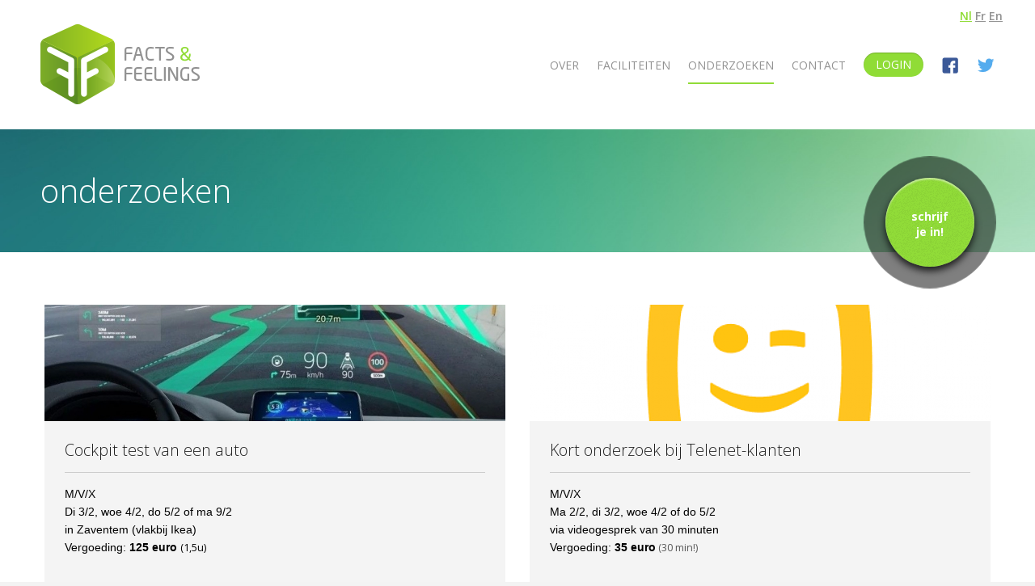

--- FILE ---
content_type: text/html; charset=utf-8
request_url: https://www.factsandfeelings.be/nl/onderzoeken/
body_size: 5449
content:
<!DOCTYPE html>
<!--[if lt IE 7]> <html class="no-js lt-ie9 lt-ie8 lt-ie7 nl"> <![endif]-->
<!--[if IE 7]> <html class="no-js lt-ie9 lt-ie8 nl"> <![endif]-->
<!--[if IE 8]> <html class="no-js lt-ie9 nl"> <![endif]-->
<!--[if gt IE 8]><!--> <html class="no-js nl"> <!--<![endif]-->
<head>
<title>Facts & Feelings</title>

<meta name="description" content="Neem deel aan onze onderzoeken en word betaald voor je mening!"/>
<meta name="keywords" content="facts&feelings,  antwerpen,  brussel,  marktonderzoek"/>
<meta name="robot" content="index,follow"/>
<meta name="language" content="nl"/>
<meta name="revisit-after" content="10 Days"/>
<meta charset="utf-8" />

<!-- Icons -->
<link rel="shortcut icon" type="image/x-icon" href="https://www.factsandfeelings.be/favicon.ico">
<link rel="author" type="text/plain" href="https://www.factsandfeelings.be/humans.txt">
<link rel="apple-touch-icon-precomposed" href="https://www.factsandfeelings.be/apple-touch-icon-precomposed.png">
<link rel="apple-touch-icon-precomposed" sizes="72x72" href="https://www.factsandfeelings.be/apple-touch-icon-72x72-precomposed.png">
<link rel="apple-touch-icon-precomposed" sizes="114x114" href="https://www.factsandfeelings.be/apple-touch-icon-114x114-precomposed.png">
<link rel="apple-touch-icon-precomposed" sizes="144x144" href="https://www.factsandfeelings.be/apple-touch-icon-144x144-precomposed.png">


<meta http-equiv="X-UA-Compatible" content="IE=edge,chrome=1">
<meta name="viewport" content="width=device-width, maximum-scale=1.0, minimum-scale=1.0">
<meta name="apple-mobile-web-app-capable" content="yes">
<meta property="og:image" content=""/>
<link href='//fonts.googleapis.com/css?family=Open+Sans:300italic,400italic,600italic,700italic,400,300,600,700' rel='stylesheet' type='text/css'>
<link rel="stylesheet" type="text/css" href="//cdn.jsdelivr.net/gh/kenwheeler/slick@1.8.1/slick/slick.css"/>
<!-- Add the slick-theme.css if you want default styling -->
<link rel="stylesheet" type="text/css" href="//cdn.jsdelivr.net/gh/kenwheeler/slick@1.8.1/slick/slick-theme.css"/>
<link rel="stylesheet"  type="text/css"  href="https://www.factsandfeelings.be/data/css/default/normalize.min.css" /><link rel="stylesheet"  type="text/css"  href="https://www.factsandfeelings.be/data/css/default/foundation.css" /><link rel="stylesheet"  type="text/css"  href="https://www.factsandfeelings.be/data/css/default/magnific.css" /><link rel="stylesheet"  type="text/css"  href="https://www.factsandfeelings.be/data/css/default/main.css?v=2" /><link rel="stylesheet"  type="text/css"  href="https://www.factsandfeelings.be/data/css/default/main_jv_front.css?v=2" /><link rel="stylesheet"  type="text/css"  href="https://www.factsandfeelings.be/data/css/admin/plugins/jquery-ui-1.10.3.custom.css" /><link rel="stylesheet"  type="text/css"  href="https://www.factsandfeelings.be/data/css/default/custom-dropdown.css" /><link rel="stylesheet"  type="text/css"  href="https://www.factsandfeelings.be/data/css/default/jquery-ui.css" />
<script type="text/javascript">var domain = 'https://www.factsandfeelings.be/';</script>
<script src="https://www.factsandfeelings.be/scripts/ckeditor/ckeditor.js" type="text/javascript"></script>


</head>
<body class=" nl">

    <header id="site-header" class="site-header">
    	<div class="row">
    		<div class="twelve columns pRelative">
    			<div class="langs ">
<a href="https://www.factsandfeelings.be/nl/onderzoeken/" alt="Nl"class="active">Nl</a>

<a href="https://www.factsandfeelings.be/fr/onderzoeken/" alt="Fr">Fr</a>

<a href="https://www.factsandfeelings.be/en/onderzoeken/" alt="En">En</a>
</div>


	        	<a href="https://www.factsandfeelings.be/nl/home"><h1 class="logo">Facts &amp; Feelings</h1></a>
	        	<nav class="site-nav">
	<ul class="inline-list">
		
<li><a href="https://www.factsandfeelings.be/nl/over-facts-feelings">over</a><span class="line green"></span></li>

<li><a href="https://www.factsandfeelings.be/nl/facilities">Faciliteiten</a><span class="line green"></span></li>

<li><a class=" active" href="https://www.factsandfeelings.be/nl/onderzoeken">onderzoeken</a><span class="line green"></span></li>

<li><a href="https://www.factsandfeelings.be/nl/contact">contact</a><span class="line green"></span></li>

<li><a class="login" href="https://www.factsandfeelings.be/nl/login">login</a></li>

		<li><a href="https://www.facebook.com/pages/Facts-and-Feelings/1397047370541241" class="icon-facebook" target="_blank"></a></li>
	    <li class="hide-fr"><a href="http://twitter.com/factsandfeel" class="icon-twitter" target="_blank"></a></li>
	</ul>
</nav>


	        	<a href="#" id="nav-btn" class="nav-btn icon-nav-btn"></a>
        	</div>
    	</div>
    </header>
    
	<section class="site-main" role="main">


		<div class="section-header">
	<div class="row">
		<div class="twelve columns pRelative">
			<h2 class="cWhite">onderzoeken</h2>
			<div class="box">
				<div class="register-btn">
        		</div>
        		<a href="https://www.factsandfeelings.be/nl/register" class="inner">schrijf<br> je in!</a>
			</div>
		</div>
	</div>
</div>
<div class="page-block white">
	<div class="row">
		<div class="twelve columns">
			<ul class="services-list block-grid two-up mobile-one-up">
				
<li>
	<div class="image-block" style="background-image:url(https://www.factsandfeelings.be/data/images/session/crop__21769596641_113952x476.jpg)"></div>
	<div class="inner dotdotdot">
		<h3>Cockpit test van een auto</h3>
		<hr>
		<p><p><span style="color:#000000"><span style="font-size:14px"><span style="font-family:tahoma,geneva,sans-serif">M/V/X<br />
Di 3/2, woe 4/2, do 5/2 of ma 9/2<br />
in Zaventem (vlakbij Ikea)<br />
Vergoeding: <strong>125 euro </strong></span></span>(1,5u)</span></p></p>
	</div>
	<a href="https://www.factsandfeelings.be/nl/onderzoeken/cockpit-test-van-een-auto-1">meer weten<span class="icon-arrow-right"></span></a>
</li>

<li>
	<div class="image-block" style="background-image:url(https://www.factsandfeelings.be/data/images/session/crop__21769513736_telenetlogaangepast16x8.png)"></div>
	<div class="inner dotdotdot">
		<h3>Kort onderzoek bij Telenet-klanten</h3>
		<hr>
		<p><p><span style="color:#000000"><span style="font-size:14px"><span style="font-family:tahoma,geneva,sans-serif">M/V/X<br />
Ma 2/2, di 3/2, woe 4/2 of do 5/2<br />
via videogesprek van 30 minuten<br />
Vergoeding: <strong>35 euro</strong></span></span></span> (30 min!)</p></p>
	</div>
	<a href="https://www.factsandfeelings.be/nl/onderzoeken/kort-onderzoek-bij-telenet-klanten">meer weten<span class="icon-arrow-right"></span></a>
</li>

<li>
	<div class="image-block" style="background-image:url(https://www.factsandfeelings.be/data/images/session/crop__21769615344_eSim.jpg)"></div>
	<div class="inner dotdotdot">
		<h3>Korte test eSim</h3>
		<hr>
		<p><p><span style="color:#000000"><span style="font-size:14px"><span style="font-family:tahoma,geneva,sans-serif">M/V/X<br />
45 minuten tussen woensdag 11/2 en woensdag 18/2<br />
Testlocatie in 2000 Antwerpen<br />
Vergoeding:</span></span></span><strong><span style="color:#000000"><span style="font-size:14px"><span style="font-family:tahoma,geneva,sans-serif"> 50 euro</span></span></span> (</strong>45min !)</p></p>
	</div>
	<a href="https://www.factsandfeelings.be/nl/onderzoeken/korte-test-esim">meer weten<span class="icon-arrow-right"></span></a>
</li>

<li>
	<div class="image-block" style="background-image:url(https://www.factsandfeelings.be/data/images/session/crop__21768571882_pexelsanhelinavasylyk73472428534269423.jpg)"></div>
	<div class="inner dotdotdot">
		<h3>Warme en koude dranken (met proeven!)</h3>
		<hr>
		<p><span style="font-family:tahoma,geneva,sans-serif"><span style="color:#000000"><span style="font-size:14px">M/V/X</span><br />
<span style="font-size:14px">Donderdag 29 januari<br />
panelgesprek in Antwerpen op het Eilandje</span><br />
<span style="font-size:14px">Vergoeding:&nbsp;<strong>70 euro!</strong></span></span></span></p>
	</div>
	<a href="https://www.factsandfeelings.be/nl/onderzoeken/warme-en-koude-dranken-met-proeven!">meer weten<span class="icon-arrow-right"></span></a>
</li>

<li>
	<div class="image-block" style="background-image:url(https://www.factsandfeelings.be/data/images/session/crop__21769350792_Vitaminesensupplementen.jpg)"></div>
	<div class="inner dotdotdot">
		<h3>Voedingssupplementen</h3>
		<hr>
		<p><p><span style="color:#000000"><span style="font-size:14px"><span style="font-family:tahoma,geneva,sans-serif">M/V/X<br />
Maandag 9 of dinsdag 10 februari<br />
via videosprek van 2 u<br />
Vergoeding: 50 euro</span> (2u !)</span></span></p></p>
	</div>
	<a href="https://www.factsandfeelings.be/nl/onderzoeken/voedingssupplementen">meer weten<span class="icon-arrow-right"></span></a>
</li>

<li>
	<div class="image-block" style="background-image:url(https://www.factsandfeelings.be/data/images/session/crop__21768564331_pexelsvaleriya27668679.jpg)"></div>
	<div class="inner dotdotdot">
		<h3>Worsten</h3>
		<hr>
		<p><span style="color:#000000"><span style="font-size:14px"><span style="font-family:tahoma,geneva,sans-serif"><span style="background-color:rgb(244, 244, 244)">M/V/X</span><br />
<span style="background-color:rgb(244, 244, 244)">Van woensdag 28 januari tot zondag 1 februari</span><br />
<span style="background-color:rgb(244, 244, 244)">Online op een gesloten platform</span><br />
<span style="background-color:rgb(244, 244, 244)">Vergoeding:&nbsp;</span><strong>75 euro!</strong></span></span></span></p>
	</div>
	<a href="https://www.factsandfeelings.be/nl/onderzoeken/worsten">meer weten<span class="icon-arrow-right"></span></a>
</li>

<li>
	<div class="image-block" style="background-image:url(https://www.factsandfeelings.be/data/images/session/crop__21768822340_Energie.jpg)"></div>
	<div class="inner dotdotdot">
		<h3>Energieleveranciers</h3>
		<hr>
		<p><p><span style="color:#000000"><span style="font-size:14px"><span style="font-family:tahoma,geneva,sans-serif">M/V/X<br />
Donderdag 29 januari<br />
Penelgesprek in Antwerpen op het Eilandje<br />
Vergoeding<strong>: 50 eur</strong>o (2u !)</span></span></span></p></p>
	</div>
	<a href="https://www.factsandfeelings.be/nl/onderzoeken/energieleveranciers-1">meer weten<span class="icon-arrow-right"></span></a>
</li>

<li>
	<div class="image-block" style="background-image:url(https://www.factsandfeelings.be/data/images/session/crop__21768379837_supermarkten.jpg)"></div>
	<div class="inner dotdotdot">
		<h3>Jouw favoriete supermarkt</h3>
		<hr>
		<p><span style="color:#000000"><span style="font-size:14px"><span style="font-family:tahoma,geneva,sans-serif">M/V/X<br />
Maandag 2 februari<br />
panelgesprek in Antwerpen op het Eilandje<br />
Vergoeding: supermarktcheque t.w.v. <strong>50 euro</strong> !</span></span></span></p>
	</div>
	<a href="https://www.factsandfeelings.be/nl/onderzoeken/jouw-favoriete-supermarkt-3">meer weten<span class="icon-arrow-right"></span></a>
</li>

<li>
	<div class="image-block" style="background-image:url(https://www.factsandfeelings.be/data/images/session/crop__21769425114_apotheek.jpg)"></div>
	<div class="inner dotdotdot">
		<h3>Apothekers over voedingssupplementen</h3>
		<hr>
		<p><p><span style="color:#000000"><span style="font-size:14px"><span style="font-family:tahoma,geneva,sans-serif">Apothekers<br />
Woe11/2, do 12/2 of vrij 13/2<br />
via videogesprek van maximaal 60 minuten<br />
Vergoeding: <strong>100 euro</strong> !</span></span></span></p></p>
	</div>
	<a href="https://www.factsandfeelings.be/nl/onderzoeken/apothekers-over-voedingssupplementen">meer weten<span class="icon-arrow-right"></span></a>
</li>

<li>
	<div class="image-block" style="background-image:url(https://www.factsandfeelings.be/data/images/session/crop__21769616777_wifi.jpg)"></div>
	<div class="inner dotdotdot">
		<h3>Korte test wifi</h3>
		<hr>
		<p><span style="color:#000000"><span style="font-size:14px"><span style="font-family:tahoma,geneva,sans-serif">M/V/X<br />
45 minuten tussen woensdag 11/2 en woensdag 18/2<br />
Testlocatie in 2000 Antwerpen<br />
Vergoeding:</span></span><strong><span style="font-size:14px"><span style="font-family:tahoma,geneva,sans-serif"> 50 euro</span></span> (</strong>45min !)</span></p>
	</div>
	<a href="https://www.factsandfeelings.be/nl/onderzoeken/korte-test-wifi">meer weten<span class="icon-arrow-right"></span></a>
</li>

			</ul>
		</div>
	</div>
</div>




	</section>

	<footer class="site-footer">
		<div class="row">
			<div class="six columns mobile-two">
	    		<span class="footer-logo"></span>

	    	</div>
	    	<div class="six columns mobile-two ">
	    		<ul class="align-list fRight">
	    			<li>
	    				<div class="fb-btn">
		    				<div class="fb-like" data-href="https://www.facebook.com/pages/Facts-and-Feelings/1397047370541241" data-layout="button_count" data-action="like" data-show-faces="false" data-share="false"></div>
	    				</div>
	    			</li>
	    			<li class="hide-fr">
	    				<a href="https://twitter.com/factsandfeel" class="twitter-follow-button" data-show-count="false">follow @factsandfeel</a>
	    			</li>
	    			<li>
	    				<a href="#privacy" class="mfp-link">privacy</a>
	    			</li>
	    		</ul>
	    	</div>
		</div>
	</footer>

	<div id="ajaxC"></div>
	<div id="privacy" class="privacy-popup mfp-hide">
	<div class="row">
		<div class="twelve columns">
			<h1><strong><span style="font-size:22px"><span style="font-family:tahoma,geneva,sans-serif">PRIVACY VERKLARING</span></span></strong></h1>
<br />
<big><span style="font-size:14px"><span style="font-family:tahoma,geneva,sans-serif"><span style="color:#666666">In deze privacyverklaring willen we heldere en transparante informatie geven over hoe we omgaan met persoonsgegevens.<br />
<br />
Facts &amp; Feelings respecteert uw privacy en houdt zich in alle gevallen aan de toepasselijke wet- en regelgeving, waaronder de Algemene Verordening Gegevensbescherming (AVG)/ General Data Protection Regulation (GDPR), zodat uw persoonlijke gegevens zorgvuldig worden behandeld.</span><br />
<br />
<span style="color:#666666">Facts &amp; Feelings contacteert u uitsluitend in het kader van marktonderzoeken. Wij houden ons strikt aan de Wet Bescherming Persoonsgegevens, wat betekent dat wij uw gegevens nooit zullen doorverkopen aan derden. </span><br />
<br />
<span style="color:#666666">Wij communiceren uw contactgegevens niet aan derden tenzij dit voor het onderzoek nodig is. Daarvoor vragen wij altijd uw toestemming.</span><br />
<br />
<span style="color:#666666">Tijdens onderzoeken worden er soms video opnames gemaakt. Deze worden alleen intern gebruikt, zodat onderzoekers de beelden achteraf nogmaals kunnen bekijken. Wanneer het project volledig afgerond is, worden deze beelden verwijderd van onze server. Onze samenwerkingscontracten vragen van klanten hetzelfde.</span><br />
<br />
<span style="color:#666666">U participeert steeds anoniem. Dus in rapporten/analyses zal u nooit, zonder dat er uitdrukkelijke toestemming gevraagd werd, genoemd worden met voor- &eacute;n achternaam. E&eacute;n van beide namen wordt steeds afgekort tot initialen.</span><br />
<br />
<strong><span style="color:#222222">Welke persoonsgegevens verwerken wij?</span></strong><br />
&nbsp;&nbsp;&nbsp;&nbsp;&nbsp;&nbsp;&nbsp;&nbsp;&nbsp;&nbsp;&nbsp;<br />
<span style="color:#666666">Elke respondent wordt v&oacute;&oacute;r zijn/haar deelname aan een marktonderzoek geselecteerd op basis van de bevestiging van gegevens waarover we reeds beschikken en een aantal vragen die wij telefonisch stellen in het kader van het marktonderzoek. De antwoorden die u tijdens dat telefoontje geeft verwerken wij als persoonsgegevens. Het kan daarbij gaan om de volgende persoonsgegevens:</span></span></span></big>

<ul>
	<li><big><span style="font-size:14px"><span style="font-family:tahoma,geneva,sans-serif"><span style="color:#666666">uw naam</span></span></span></big></li>
	<li><big><span style="font-size:14px"><span style="font-family:tahoma,geneva,sans-serif"><span style="color:#666666">uw leeftijd</span></span></span></big></li>
	<li><big><span style="font-size:14px"><span style="font-family:tahoma,geneva,sans-serif"><span style="color:#666666">uw adres, telefoonnummer en/of e-mailadres</span></span></span></big></li>
	<li><big><span style="font-size:14px"><span style="font-family:tahoma,geneva,sans-serif"><span style="color:#666666">uw geslacht</span></span></span></big></li>
	<li><big><span style="font-size:14px"><span style="font-family:tahoma,geneva,sans-serif"><span style="color:#666666">foto&rsquo;s en/of video&rsquo;s van marktonderzoeken waar u aan deelneemt</span></span></span></big></li>
	<li><big><span style="font-size:14px"><span style="font-family:tahoma,geneva,sans-serif"><span style="color:#666666">specifieke antwoorden op vragen uit marktonderzoeken waar u aan deelneemt</span></span></span></big></li>
	<li><big><span style="font-size:14px"><span style="font-family:tahoma,geneva,sans-serif"><span style="color:#666666">gegevens over interesses, voorkeuren producten, diensten&hellip;</span></span></span></big></li>
	<li><big><span style="font-size:14px"><span style="font-family:tahoma,geneva,sans-serif"><span style="color:#666666">uw IBAN-nummer, nodig voor het uitbetalen van de respondentvergoeding</span></span></span></big></li>
</ul>
<big><span style="font-size:14px"><span style="font-family:tahoma,geneva,sans-serif"><strong><span style="color:#666666">Voor welke doeleinden verwerken wij uw persoonsgegevens?</span></strong><br />
<br />
<span style="color:#666666">Uw persoonsgegevens kunnen verwerkt worden voor de volgende doeleinden:</span></span></span></big>

<ul>
	<li><big><span style="font-size:14px"><span style="font-family:tahoma,geneva,sans-serif"><span style="color:#666666">benadering voor deelname aan marktonderzoek</span></span></span></big></li>
	<li><big><span style="font-size:14px"><span style="font-family:tahoma,geneva,sans-serif"><span style="color:#666666">selectie voor deelname aan marktonderzoek</span></span></span></big></li>
	<li><big><span style="font-size:14px"><span style="font-family:tahoma,geneva,sans-serif"><span style="color:#666666">om de resultaten van onze selectie te kunnen rapporteren aan onze opdrachtgevers</span></span></span></big></li>
	<li><big><span style="font-size:14px"><span style="font-family:tahoma,geneva,sans-serif"><span style="color:#666666">om toegang te verlenen tot een website of app, al dan niet op basis van uw registratie als gebruiker</span></span></span></big></li>
	<li><big><span style="font-size:14px"><span style="font-family:tahoma,geneva,sans-serif"><span style="color:#666666">om respondentvergoedingen te kunnen uitbetalen</span></span></span></big></li>
	<li><big><span style="font-size:14px"><span style="font-family:tahoma,geneva,sans-serif"><span style="color:#666666">om te voldoen aan de op ons rustende wet- en regelgeving en voor het behandelen van geschillen</span></span></span></big></li>
	<li><big><span style="font-size:14px"><span style="font-family:tahoma,geneva,sans-serif"><span style="color:#666666">om de kwaliteit, veiligheid en gebruiksvriendelijkheid van onze (mobiele) website te verbeteren en om fraude tegen te gaan</span></span></span></big></li>
</ul>
<big><span style="font-size:14px"><span style="font-family:tahoma,geneva,sans-serif"><span style="color:#666666">Uw persoonsgegevens zullen niet worden gebruikt voor andere dan de hierboven genoemde doeleinden.</span><br />
<br />
Wanneer u zich ingeschreven heeft in ons panel ontvangt u een e-mail met uw persoonlijke login en wachtwoord, waarmee u kan inloggen om uw gegevens te corrigeren of aan te passen.<br />
<br />
Wanneer u geen deel meer wenst uit te maken van ons panel, kan u vragen dat uw gegevens definitief worden verwijderd. U doet dit het makkelijkst door een mailtje te sturen naar <a href="mailto:unsubscribe@factsandfeelings.be" title="Unsubscribe &lt;je voor- en achternaam&gt;">unsubscribe@factsandfeelings.be</a></span></span></big>
		</div>
	</div>
</div>

	<div id="lightbox" class="hidden">
		<div id="img-wrapper">
			<img id="lightbox-img" src="https://www.factsandfeelings.be/data/images/facilities/3.jpeg" alt="1">
		</div>
		<div id="close-lightbox"></div>
	</div>
	<div id="fb-root"></div>
	<script>(function(d, s, id) {
	  var js, fjs = d.getElementsByTagName(s)[0];
	  if (d.getElementById(id)) return;
	  js = d.createElement(s); js.id = id;
	  js.src = "//connect.facebook.net/nl_NL/all.js#xfbml=1&appId=468117159933568";
	  fjs.parentNode.insertBefore(js, fjs);
	}(document, 'script', 'facebook-jssdk'));</script>

	<script>
		!function(d,s,id){
			var js,
			fjs=d.getElementsByTagName(s)[0],
			p=/^http:/.test(d.location)?'http':'https';if(!d.getElementById(id)){
				js=d.createElement(s);
				js.id=id;
				js.src=p+'://platform.twitter.com/widgets.js';
				fjs.parentNode.insertBefore(js,fjs);
			}
		}
		(document, 'script', 'twitter-wjs');
	</script>

	<script src="//ajax.googleapis.com/ajax/libs/jquery/1.10.2/jquery.min.js"></script>
	<script>window.jQuery || document.write('<script src="https://www.factsandfeelings.be/data/js/vendor/jquery-1.10.2.min.js"><\/script>')</script>
	<script type="text/javascript" src="//cdn.jsdelivr.net/gh/kenwheeler/slick@1.8.1/slick/slick.min.js"></script>

	<script src="//maps.google.com/maps/api/js?key=AIzaSyC-8y-oMtVJTGQr8BS6-_3VbsILg8jnchc&Mapsensor=false" type="text/javascript"></script>

	<!-- <script src="//maps.googleapis.com/maps/api/js?key=AIzaSyAtZP4CCgM88B0rFPfDBxgnnaClS4iS-Ug&sensor=false&language=nl"></script> -->
	<script src="https://www.factsandfeelings.be/data/js/vendor/jquery-ui-1.10.3.custom.min.js" type="text/javascript"></script>
<script src="https://www.factsandfeelings.be/data/js/vendor/selectBoxIt.min.js" type="text/javascript"></script>
<script src="https://www.factsandfeelings.be/data/js/vendor/jquery.easing.min.js" type="text/javascript"></script>
<script src="https://www.factsandfeelings.be/data/js/vendor/jquery.dotdotdot.min.js" type="text/javascript"></script>
<script src="https://www.factsandfeelings.be/data/js/vendor/magnific.min.js" type="text/javascript"></script>
<script src="https://www.factsandfeelings.be/data/js/vendor/swipe.js" type="text/javascript"></script>
<script src="https://www.factsandfeelings.be/data/js/main.js?v=2" type="text/javascript"></script>

	

	<script>
  (function(i,s,o,g,r,a,m){i['GoogleAnalyticsObject']=r;i[r]=i[r]||function(){
  (i[r].q=i[r].q||[]).push(arguments)},i[r].l=1*new Date();a=s.createElement(o),
  m=s.getElementsByTagName(o)[0];a.async=1;a.src=g;m.parentNode.insertBefore(a,m)
  })(window,document,'script','//www.google-analytics.com/analytics.js','ga');

  ga('create', 'UA-47119837-1', 'factsandfeelings.be');
  ga('send', 'pageview');

</script>

</body>
</html>

--- FILE ---
content_type: text/css; charset=utf-8
request_url: https://www.factsandfeelings.be/data/css/default/main.css?v=2
body_size: 4337
content:
/* ==========================================================================
   HTML5 Boilerplate styles - h5bp.com (generated via initializr.com)
   ========================================================================== */

html,
button,
input,
select,
textarea {
    color: #222;
}

body {
    font-size: 1em;
    line-height: 1.4;
}

::-moz-selection {
    background: #b3d4fc;
    text-shadow: none;
}

::selection {
    background: #b3d4fc;
    text-shadow: none;
}

hr {
    display: block;
    height: 1px;
    border: 0;
    border-top: 1px solid #ccc;
    margin: 1em 0;
    padding: 0;
}

img {
    vertical-align: middle;
}

fieldset {
    border: 0;
    margin: 0;
    padding: 0;
}

textarea {
    resize: none;
}

.chromeframe {
    margin: 0.2em 0;
    background: #ccc;
    color: #000;
    padding: 0.2em 0;
}

::-webkit-input-placeholder {
   font-family: "Open Sans", "Helvetica Neue", "Helvetica", Helvetica, Arial, sans-serif;
   font-weight: 300;
   font-size: 14px;
   line-height: 1.6;
}

:-moz-placeholder { /* Firefox 18- */
   font-family: "Open Sans", "Helvetica Neue", "Helvetica", Helvetica, Arial, sans-serif;
   font-weight: 300;
   font-size: 14px;
   line-height: 1.6;
}

::-moz-placeholder {  /* Firefox 19+ */
   font-family: "Open Sans", "Helvetica Neue", "Helvetica", Helvetica, Arial, sans-serif;
   font-weight: 300;
   font-size: 14px;
   line-height: 1.6;
}

:-ms-input-placeholder {
   font-family: "Open Sans", "Helvetica Neue", "Helvetica", Helvetica, Arial, sans-serif;
   font-weight: 300;
   font-size: 14px;
   line-height: 1.6;
}


/* ==========================================================================
   Author's custom styles
   ========================================================================== */

html {
	background: #f3f3f3;
}

body {
	padding-top: 160px;
}

/* UI Elements */
.button {
	display: block;
}

/* Header */
.site-header {
	width: 100%;
	max-width: 100%;
	min-width: 100%;
	height: 160px;
	background: #fff;
	position: fixed;
	top: 0;
	right: 0;
	left: 0;
	z-index: 2;
}

.site-header .columns {
	width: 100% !important;
	float: left !important;
}

.site-header.fixed {
	height: 100px;
	-webkit-box-shadow: 0px 1px 3px 0px rgba(0, 0, 0, 0.2);
	box-shadow: 0px 1px 3px 0px rgba(0, 0, 0, 0.2);
}

.site-header.fixed .logo {
	margin-top: 12px;
	background-size: 150px 75px;
}

.lt-ie9 .site-header.fixed { height: 160px; }

.lt-ie9 .site-header.fixed .logo { margin-top: 30px; }

.site-header.fixed ul {
	margin: 40px 0 0 0;
}

.logo {
	width: 197px;
	height: 99px;
	margin-top: 30px;
	display: block;
	float: left;
	background: url('../../images/skin/default/logo.png') no-repeat;
	background-size: 197px 99px;
	text-indent: -99999px;
}

.site-nav {
	display: block;
	float: right;
	text-align: right;
}

.site-nav ul {
	margin: 70px 0 0 0;
}

.site-nav a {
	font-weight: 400;
	text-transform: uppercase;
	text-decoration: none;
	color: #929292;
}

.site-nav li .line {
	opacity: 0;
	filter: alpha(opacity=0);
}

.site-nav li:hover .line {
	opacity: 1;
	filter: alpha(opacity=100);
}

.site-nav a.active + .line {
	opacity: 1;
	filter: alpha(opacity=100);
}

.langs {
	position: absolute; right: 0px; top: 10px;
}

.langs a {
	color: #929292;
}

.langs a.active {
	color: #91DC38;
}

.login {
	height: 30px;
	display: block !important;
	margin-top: -5px;
	padding: 0 15px;
	background: #90dc36;
	color: #fff !important;
	font-weight: 400;
	text-align: center;
	text-decoration: none;
	line-height: 30px;
	border-radius: 30px;
	-webkit-box-shadow: inset 0px 1px 1px 0px rgba(0, 0, 0, 0.2);
	box-shadow: inset 0px 1px 1px 0px rgba(0, 0, 0, 0.2);
}

.nav-btn {
	position: absolute;
	top: 15px;
	right: 10px;
	font-size: 1.5em;
	text-decoration: none;
	display: none;
	visibility: hidden;
}
.icon-nav-btn:before { content: "f"; }

/* Sub navigation */
.sub-nav {
	padding: 30px 0;
}

/* Slider */
.slider {
	width: 100%;
	max-width: 100%;
	min-width: 100%;
	padding: 85px 0 40px 0;
	background: url('../../images/skin/default/slider-bg.png') no-repeat;
	background-position: center center;
	background-size: cover;
	-ms-behavior: url(http://www.factsandfeelings.be/beta/data/css/backgroundsize.min.htc);
}

.slider .box {
	width: 230px;
	height: 230px;
	position: absolute;
	left: 50%;
	bottom: -115px;
	margin-left: -115px;
}

.register-btn {
	width: 230px;
	height: 230px;
	background: url('../../images/skin/default/trans-bg.png');
	background: rgba(0,0,0,0.5);
	border-radius: 115px;
	position: absolute;
	left: 50%;
	margin-left: -115px;
	-webkit-animation: animate-big 2.5s infinite ease-in-out;
	-moz-animation:    animate-big 2.5s infinite ease-in-out;
	-o-animation:      animate-big 2.5s infinite ease-in-out;
	animation:         animate-big 2.5s infinite ease-in-out;
}

.box .inner {
	width: 170px;
	height: 170px;
	display: block;
	background: url('../../images/skin/default/green-btn-bg.png') repeat;
	border-radius: 85px;
	position: absolute;
	top: 50%;
	left: 50%;
	margin: -85px 0 0 -85px;
	padding-top: 50px;
	font-size: 1.8em;
	font-weight: 700;
	text-align: center;
	text-decoration: none;
	color: #fff;
	-webkit-box-shadow:  0px 5px 10px 0px rgba(0, 0, 0, 0.8), inset 0px 2px 2px 0px rgba(255, 255, 255, 0.5);
    box-shadow:  0px 5px 10px 0px rgba(0, 0, 0, 0.8), inset 0px 2px 2px 0px rgba(255, 255, 255, 0.5);
}

.section-header .box {
	width: 150px;
	height: 150px;
	position: absolute;
	top: 0;
	right: 15px;
}

.section-header .box .register-btn {
	width: 150px;
	height: 150px;
	border-radius: 100px;
	position: absolute;
	right: 0;
	left: auto;
	-webkit-animation: animate-small 2.5s infinite ease-in-out; /* Safari 4+ */
	-moz-animation:    animate-small 2.5s infinite ease-in-out; /* Fx 5+ */
	-o-animation:      animate-small 2.5s infinite ease-in-out; /* Opera 12+ */
	animation:         animate-small 2.5s infinite ease-in-out; /* IE 10+ */
}

.section-header .box .inner {
	width: 110px;
	height: 110px;
	border-radius: 70px;
	top: 50%;
	left: 50%;
	margin: -55px 0 0 -55px;
	padding-top: 38px;
	font-size: 1em;
}

/* Section header */
.section-header {
	position: relative;
	width: 100%;
	max-width: 100%;
	min-width: 100%;
	padding: 40px 0;
	background: url('../../images/skin/default/slider-bg.png') no-repeat;
	background-position: center center;
	background-size: cover;
	color: #fff;
	z-index: 1;
}

/* Page block */
.page-block {
	position: relative;
	width: 100%;
	padding: 65px 0;
}

.white {
	background-color: #fff;
}

.grey {
	background-color: #e7e7e7;
}

.image-1 {
	background-image: url('../../images/skin/default/bg-1.png');
	background-repeat: no-repeat;
	background-position: right center;
}
.image-2 {
	background-image: url('../../images/skin/default/bg-2.png');
	background-repeat: no-repeat;
	background-position: left center;
}

.line {
	width: 100%;
	max-width: 100%;
	min-width: 100%;
	height: 2px;
	margin-bottom: 35px;
	display: block;
}

.line.green {
	margin-top: 10px;
	background: #91dc38;
}

.line.green.no-bottom {
	margin-bottom: unset;
}

.page-block ul {
	margin-left: 18px;
}

/* Footer */
.site-footer {
	width: 100%;
	max-width: 100%;
	min-width: 100%;
	height: 80px;
	background: #343434;
}

.footer-logo {
	width: 102px;
	height: 41px;
	display: block;
	float: left;
	margin-top: 20px;
	background: url('../../images/skin/default/footer-logo.png') no-repeat;
}

.site-footer ul.align-list {
	margin-bottom: 0;
	height: 80px;
}

.site-footer li {
	margin-left: 0 !important;
	position: relative;
}

.site-footer iframe#twitter-widget-0 {margin-top: 5px;}

/* UI elements */
.button, .ui-dialog-buttonset .ui-button, .ui-datepicker .ui-datepicker-buttonpane button  {
	padding: 10px 25px;
	color: #676767;
	font-family: "Open Sans", "Helvetica Neue", "Helvetica", Helvetica, Arial, sans-serif;
	font-weight: 400 !important;
	text-align: center;
	text-decoration: none;
	border: none;
	border-radius: 5px;
	-webkit-appearance: none;
	appearance: none;
}

.button.green {
	background: #90dc36;
	color: #fff;
}

.button.green:hover { background: #679C28; }

.button.green-border {
	width: fit-content;
	background-color: #fefefe;
	color: #90dc36;
	border: 2px solid #90dc36;
}

.button.green-border:hover {
	background-color: #eee;
	color: #679C28;
	border: 2px solid #679C28;
}

.input-table {
	margin: 0 -5px;
}
.input-table td { vertical-align: top; }
.input-table th,
.input-table td { padding: 0 5px; }

.input-table [class^="icon-"],
.input-table [class*=" icon-"] {
	position: relative;
	top: -6px;
	font-size: 2em;
}

input[type="checkbox"],
input[type="radio"] {
	display: none;
}

.lt-ie9 input[type="checkbox"],
.lt-ie9 input[type="radio"] {
	display: inline !important;
}

input[type="checkbox"] + label,
input[type="radio"] + label {
	position: relative;
	padding-left: 25px;
}

.lt-ie9 input[type="checkbox"] + label,
.lt-ie9 input[type="radio"] + label {
	padding-left: 0 !important;
	display: inline !important;
}

input[type="checkbox"] + label span,
input[type="radio"] + label span {
	display:inline-block;
    width:18px;
    height:18px;
    margin: -2px 4px 0 0;
    vertical-align:middle;
    cursor:pointer;
    position: absolute;
    left: 0;
    top: 4px;
}

.lt-ie9 input[type="checkbox"] + label span,
.lt-ie9 input[type="radio"] + label span {
	display: none !important;
}
input[type="checkbox"] + label span {
	background-image: url(../../images/ui/checkbox.png);
}

input[type="radio"] + label span {
	background-image: url(../../images/ui/radio.png);
}

input[type="checkbox"] + label:hover span,
input[type="radio"] + label:hover span {
	background-position: -18px 0;
}

input[type="checkbox"]:checked + label span,
input[type="radio"]:checked + label span {
	background-position: -36px 0;
}


/* Contact */

#map-canvas {
	width: 100%;
	position: unset !important;
	overflow: unset !important;
}

.contact-box {
	margin: 0 auto 25px auto;
	padding: 20px;
	background: #f2f2f2;
}

.contact-box.full-width {
	width: 100%;
	max-width: 100%;
}

.contact-box textarea {
	height: 200px;
}

/* Location */

.location-box {
	margin: 0 auto 25px auto;
}

.location-box:first-of-type {
	margin-top: 1em;
}

.location-title {
	color: #595959;
}

.location-info {
	max-width: 800px;
	margin: 0 auto;
	padding: 0 65px;
}

.map-container {
	position: absolute;
	top: 0;
	bottom: 0;
	right: 0;
	width: 39%;
	overflow: hidden;
}

/* Overlay */
.subscribe {
	width: 100%;
	max-width: 460px;
	position: relative;
	margin: 0 auto;
	padding: 10px;
	background: #fff;
}

.subscribe .row {
	width: 420px;
	max-width: 100%;
	min-width: 100px;
}

.subscribe select {
	margin-bottom: 12px;
}

.subscribe input[type="checkbox"] {
	margin: 5px 10px 0 0;
}

/* Helper classes */
.cWhite { color: #fff; }

.margin-0 { margin: 0; }
.margin-bottom-20 { margin-bottom: 20px; }


/* ==========================================================================
   Lists
   ========================================================================== */
ul.align-list {
	display: table !important;
}
ul.align-list > li {
	display: table-cell;
	vertical-align: middle !important;
	float: none !important;
	padding: 0 5px;
}

.services-list li {
	position: relative;
	/*height: 265px;*/
}
.services-list li .image-block {
	/*width: 144px;*/
	/*height: 250px;*/
	width: 100%;
	height: 144px;
	background-size: cover;
	background-position: center center;
	background-repeat: no-repeat;
}
.services-list li .inner {
	padding: 25px;
	/*position: absolute;
	top: 0;
	right: 15px;
	bottom: 65px;
	left: 0;*/
	background: #f4f4f4;
}
.services-list li .image-block + .inner {
	/*left: 159px;*/
	height: 200px;
}
.services-list li .inner h3,
.services-list li .inner p { margin: 0; }
.services-list li .inner h3 { font-size: 1.4em; }
.services-list li .inner p { font-size: 0.9em; }
.services-list li a {
	width: auto !important;
	height: 50px;
	padding: 0 25px;
	display: block;
	position: relative;
	/*bottom: 15px;
	right: 15px;
	left: 0;*/
	font-size: 1.4em;
	font-weight: 700;
	text-decoration: none;
	color: #fff;
	background: #91dc38;
	line-height: 50px;
}
.services-list li .image-block + .inner + a {
	/*left: 159px;*/
}
.services-list li img {
	width: 100%;
	height: auto;
}
.services-list li a span {
	position: absolute;
	right: 5px;
	top: 4px;
	font-size: 1.2em;
}

.services-list li.no-image .inner {
	/*left: 159px;*/
	height: 344px;
}

/* ==========================================================================
   CSS3
   ========================================================================== */

a,
.site-nav *,
.register-btn {
	-webkit-transition: all 0.15s ease;
	-moz-transition: all 0.15s ease;
	-ms-transition: all 0.15s ease;
	-o-transition: all 0.15s ease;
	transition: all 0.15s ease;
}

body,
.site-header,
.site-header .logo,
.site-header ul {
	-webkit-transition: all 0.35s ease;
	-moz-transition: all 0.35s ease;
	-ms-transition: all 0.35s ease;
	-o-transition: all 0.35s ease;
	transition: all 0.35s ease;
}

@-webkit-keyframes animate-small {
  0%   { -webkit-transform: translateZ(0); }
  50% { -webkit-transform: scale(1.1) translateZ(0); }
  100% { -webkit-transform: translateZ(0); }
}
@-moz-keyframes animate-small {
  0%   { -moz-transform: translateZ(0); }
  50% { -moz-transform: scale(1.1) translateZ(0); }
  100% { -moz-transform: translateZ(0); }
}
@-o-keyframes animate-small {
  0%   { -o-transform: translateZ(0); }
  50% { -o-transform: scale(1.1) translateZ(0); }
  100% { o-webkit-transform: translateZ(0); }
}
@keyframes animate-small {
  0%   { transform: translateZ(0); }
  50% { transform: scale(1.1) translateZ(0); }
  100% { transform: translateZ(0); }
}

@-webkit-keyframes animate-big {
  0%   { -webkit-transform: translateZ(0); }
  50% { -webkit-transform: scale(1.1) translateZ(0); }
  100% { -webkit-transform: translateZ(0); }
}
@-moz-keyframes animate-big {
  0%   { -moz-transform: translateZ(0); }
  50% { -moz-transform: scale(1.1) translateZ(0); }
  100% { -moz-transform: translateZ(0); }
}
@-o-keyframes animate-big {
  0%   { -o-transform: translateZ(0); }
  50% { -o-transform: scale(1.1) translateZ(0); }
  100% { o-webkit-transform: translateZ(0); }
}
@keyframes animate-big {
  0%   { transform: translateZ(0); }
  50% { transform: scale(1.1) translateZ(0); }
  100% { transform: translateZ(0); }
}


/* ==========================================================================
   External fonts
   ========================================================================== */

@font-face {
  font-family: "facts-feelings";
  src:url("../../fonts/facts-feelings.eot");
  src:url("../../fonts/facts-feelings.eot?#iefix") format("embedded-opentype"),
    url("../../fonts/facts-feelings.woff") format("woff"),
    url("../../fonts/facts-feelings.ttf") format("truetype"),
    url("../../fonts/facts-feelings.svg#facts-feelings") format("svg");
  font-weight: normal;
  font-style: normal;

}

/* ==========================================================================
   Icon font styles
   ========================================================================== */

[data-icon]:before {
  font-family: "facts-feelings" !important;
  content: attr(data-icon);
  font-style: normal !important;
  font-weight: normal !important;
  font-variant: normal !important;
  text-transform: none !important;
  speak: none;
  line-height: 1;
  -webkit-font-smoothing: antialiased;
  -moz-osx-font-smoothing: grayscale;
}

[class^="icon-"]:before,
[class*=" icon-"]:before {
  font-family: "facts-feelings" !important;
  font-style: normal !important;
  font-weight: normal !important;
  font-variant: normal !important;
  text-transform: none !important;
  speak: none;
  line-height: 1;
  -webkit-font-smoothing: antialiased;
  -moz-osx-font-smoothing: grayscale;
}

.icon-right-open:before {
  content: "a";
}
.icon-facebook:before {
  content: "b";
}
.icon-twitter:before {
  content: "c";
}
.icon-linkedin:before {
  content: "d";
}
.icon-delete:before {
  content: "e";
}


.icon-arrow-right:before { content: "a"; }
.icon-facebook {position: relative; z-index: 1;}
.icon-facebook:before { color: #3b5998; }
.facebook-bg {
	display: block;
	width: 20px;
	height: 20px;
	background: #fff;
	position: absolute;
	top: 29px;
	left: 4px;
	z-index: 0;
}
.icon-twitter:before { color: #55acee; }
.icon-twitter,
.icon-facebook,
.icon-linkedin { font-size: 1.6em; text-decoration: none; line-height: 1; }

/* ==========================================================================
   Media Queries
   ========================================================================== */

@media only screen and (max-width: 767px) {

	body {
		padding-top: 60px;
	}

	body.active {
		right: 200px;
	}

	.site-header {
		height: 60px !important;
		position: fixed;
		top: 0;
		right: 0;
		left: 0;
	}

	.site-header.active {
		right: 200px !important;
		left: -200px !important;
	}

	.site-header .logo {
		margin-top: 5px !important;
		background-size: 99px 50px !important;
	}

	.site-header ul {
		margin: 40px 0 0 0;
	}

	.site-nav {
		width: 200px;
		position: absolute;
		right: -200px;
		text-align: left;
	}

	.site-nav li {
		width: 156px;
		margin-bottom: 20px;
		padding-bottom: 20px;
		border-bottom: 1px solid #bebebe;
	}

	.site-nav li:last-child {
		border-bottom: none;
	}

	.site-nav .line {
		display: none;
		visibility: hidden;
	}


	.login {
		margin-top: 0;
	}

	.nav-btn {
		display: block;
		visibility: visible;
	}

	.slider .box {
		bottom: -50px;
	}

	.hide-on-mobile {
		display: none !important;
		visibility: hidden !important;
	}
}

@media only screen and (max-width: 420px) {
	.footer-logo { display: none; }
}

@media print,
       (-o-min-device-pixel-ratio: 5/4),
       (-webkit-min-device-pixel-ratio: 1.25),
       (min-resolution: 120dpi) {

}


/* ==========================================================================
   Helper classes
   ========================================================================== */

.ir {
    background-color: transparent;
    border: 0;
    overflow: hidden;
    *text-indent: -9999px;
}

.ir:before {
    content: "";
    display: block;
    width: 0;
    height: 150%;
}

.hidden {
    display: none !important;
    visibility: hidden;
}

.visuallyhidden {
    border: 0;
    clip: rect(0 0 0 0);
    height: 1px;
    margin: -1px;
    overflow: hidden;
    padding: 0;
    position: absolute;
    width: 1px;
}

.visuallyhidden.focusable:active,
.visuallyhidden.focusable:focus {
    clip: auto;
    height: auto;
    margin: 0;
    overflow: visible;
    position: static;
    width: auto;
}

.invisible {
    visibility: hidden;
}

.clearfix:before,
.clearfix:after {
    content: " ";
    display: table;
}

.clearfix:after {
    clear: both;
}

.clearfix {
    *zoom: 1;
}

.fLeft { float: left; }
.fRight { float: right; }

.pRelative { position: relative; }


.margin-top-100 { margin-top: 100px !important; }
.margin-left-20 { margin-left: 20px !important; }
.width-100 { width: 100%; height: auto; }

.fb-btn {
	height: 20px;
	overflow: hidden;
}

/* ==========================================================================
   Print styles
   ========================================================================== */

@media print {
    * {
        background: transparent !important;
        color: #000 !important; /* Black prints faster: h5bp.com/s */
        box-shadow: none !important;
        text-shadow: none !important;
    }

    a,
    a:visited {
        text-decoration: underline;
    }

    a[href]:after {
        content: " (" attr(href) ")";
    }

    abbr[title]:after {
        content: " (" attr(title) ")";
    }

    /*
     * Don't show links for images, or javascript/internal links
     */

    .ir a:after,
    a[href^="javascript:"]:after,
    a[href^="#"]:after {
        content: "";
    }

    pre,
    blockquote {
        border: 1px solid #999;
        page-break-inside: avoid;
    }

    thead {
        display: table-header-group; /* h5bp.com/t */
    }

    tr,
    img {
        page-break-inside: avoid;
    }

    img {
        max-width: 100% !important;
    }

    @page {
        margin: 0.5cm;
    }

    p,
    h2,
    h3 {
        orphans: 3;
        widows: 3;
    }

    h2,
    h3 {
        page-break-after: avoid;
    }
}


.swipe {
	overflow: hidden;
  	visibility: hidden;
  	position: relative;
  	margin-top: 20px;
}
.swipe-wrap {
	  overflow: hidden;
	  position: relative;
	  width: 50%;
}
.swipe-wrap > img {
	  float:left;
	  width:100%;
	  position: relative;
	  cursor: zoom-in;
}

.control {
	position: absolute;
	top: 50%;
	height: 62px;
	width: 35px;
	margin-top: -31px;
	cursor: pointer;
	opacity: .7;
}

.control:hover {
	opacity: 1;
}

.prev {
	background: url("../../images/facilities/prev.png");
}

.next {
	right: 0;
	background: url("../../images/facilities/next.png");
}

#lightbox {
	z-index: 2;
	top: 0;
	left: 0;
	right: 0;
	bottom: 0;
	position: fixed;
	background-color: black;
	background-color: rgba(0,0,0,.8);
	overflow-y: scroll;
	text-align: center;
	width: 100%;
}

#img-wrapper {
	margin: 0 auto;
}

#lightbox-img {
	max-width: 100%;
	max-height: 100%;
}
.noscroll {
	overflow: hidden;
}

#close-lightbox {
	cursor: pointer;
	opacity: .7;
	background: url("../../images/facilities/close.png");
	width: 35px;
	height: 35px;
	position: absolute;
	top: 25px;
	right: 25px;
}

#close-lightbox:hover {
	opacity: 1;
};

--- FILE ---
content_type: text/css; charset=utf-8
request_url: https://www.factsandfeelings.be/data/css/default/main_jv_front.css?v=2
body_size: 977
content:

#admin { position:fixed;left:0;top:0; color:#FFF; width:140px; padding:2px 10px; z-index:999; }

#admin a { }

.fr .hide-fr { display:none; }
.en .hide-en { display:none; }

.icon-crop, .icon-delete {
    cursor: pointer;
}

.cRed {
    color: #E74C3C;
}

.ui-dialog {
    background: none repeat scroll 0 0 #FFFFFF;
    border: 1px solid #CCCCCC;
    border-radius: 5px;
    padding: 20px;
}


/*** ||| NEW DIALOG STYLES ||| ***/

.ui-dialog-titlebar{
	margin: 0 0 5px 0;
	padding:0 0 5px 0;
	border-bottom:2px solid #91dc38;
}

.ui-dialog .ui-icon-alert {
    display: none;
    visibility: hidden;
}
.ui-dialog-titlebar-close {
    cursor: pointer;
    position: absolute;
	display:none;
    right: 15px;
    top: 15px;
}
.ui-dialog-titlebar-close:hover:before {
    color: #E74C3C;
}
.ui-dialog-titlebar-close span {
    display: none;
    visibility: hidden;
}
.ui-dialog-title {
    font-weight: 700;
}
.ui-dialog-buttonset button { color: #fff !important; }
.ui-dialog-buttonset button:first-child {
    background: none repeat scroll 0 0 #90dc36;
}
.ui-dialog-buttonset button:first-child:hover {
    background: none repeat scroll 0 0 #679C28;
}
.ui-dialog-buttonset button:last-child {
    background: none repeat scroll 0 0 #EA6254;
    margin-left: 10px;
}
.ui-dialog-buttonset button:last-child:hover {
    background: none repeat scroll 0 0 #D0574B;
}

.paddingTop20{padding-top:20px; }
.paddingBottom20{padding-bottom:20px; }

label.error{
    color:#C50000;
}

.marginLeft20{margin-left:20px; }
.marginTop5{margin-top:5px; }
.marginBottom10{margin-bottom:10px; }

.date-select-field, fieldset span.selectboxit-container { margin-right: 10px;}

.privacy-popup {
    width: 100%;
    max-width: 560px;
    position: relative;
    margin: 0 auto;
    padding: 20px;
    background: #fff;
}

.privacy-popup .row {
    max-width: 100%;
    min-width: 100px;
}

.error-wrap {
    font-weight: bold;
    font-size:14px;
	margin:10px 0px;
    color:#C50000;
}

.succes-wrap{
    font-weight: bold;
    font-size:14px;
    color:#4a9f29;
}

.footer-link{
  margin-left:20px;
  line-height: 80px;
}

h5.invalid{color:#C50000; }


.section {
    padding:2em 0em;
}

.slider-i {
    position: relative;
    height: 100%;
    overflow: hidden
}

.slider-i.slick-initialized {
    overflow: visible
}

.slider-i .slick-list,.slider-i .slick-track {
    height: 100%
}

.slider-i .slider__item {
    height: 100%;
    width: 100%;
    display: block;
    float: left;
    position: relative
}

.slider-i .slider__item .swipe-img{
    cursor: zoom-in;
}

.slider-i .slider__item .slider-i__item__pic {
    background-size: cover;
    background-position: center center;
    display: block;
    height: 100%
}

.slider-i .slider__item .slider__item__info {
    position: absolute;
    left: 0;
    right: 0;
    bottom: 0;
    padding: 1em;
    background: rgba(0,0,0,.75)
}

.slider-i .slider__item .slider__item__info .slider__item__title {
    font-weight: 700;
    font-size: 1.3em;
    color: #fff
}

.slider-i .slick-arrow {

    border: none;


    position: absolute;
    top: 50%;
    height: 62px;
    width: 35px;
   /* margin-top: -31px;*/
    cursor: pointer;
    opacity: .7;
    z-index:2;

}

.slider-i .slick-arrow:before {
    content:"";
    display: none;
}

.slider-i .slick-arrow.slick-prev {
    left: 35px;
    -webkit-transform: translate(-100%,-50%);
    -moz-transform: translate(-100%,-50%);
    -ms-transform: translate(-100%,-50%);
    transform: translate(-100%,-50%);

    background: url("../../images/facilities/prev.png");





}

.slider-i .slick-arrow.slick-next {
    right: 35px;
    -webkit-transform: translate(100%,-50%);
    -moz-transform: translate(100%,-50%);
    -ms-transform: translate(100%,-50%);
    transform: translate(100%,-50%);
    background: url("../../images/facilities/next.png");


}


--- FILE ---
content_type: text/css; charset=utf-8
request_url: https://www.factsandfeelings.be/data/css/default/jquery-ui.css
body_size: 607
content:
/*! jQuery UI - v1.10.3 - 2013-09-26
* http://jqueryui.com
* Includes: jquery.ui.core.css, jquery.ui.accordion.css
* Copyright 2013 jQuery Foundation and other contributors; Licensed MIT */

/* Layout helpers
----------------------------------*/
.ui-helper-reset {
	margin: 0;
	padding: 0;
	border: 0;
	outline: 0;
	text-decoration: none;
	list-style: none;
}
.ui-helper-clearfix:before,
.ui-helper-clearfix:after {
	content: "";
	display: table;
	border-collapse: collapse;
}
.ui-helper-clearfix:after {
	clear: both;
}
.ui-helper-clearfix {
	min-height: 0; /* support: IE7 */
}


/* Interaction Cues
----------------------------------*/
.ui-state-disabled {
	cursor: default !important;
}


/* Icons
----------------------------------*/

/* states and images */
.ui-icon {
	display: block;
	overflow: hidden;
	background-repeat: no-repeat;
}


/* Misc visuals
----------------------------------*/

/* Overlays */
.accordion {
	overflow: hidden;
	border: 1px solid #8a8c8c;
	border-radius: 6px;
}

.accordion h3 {
	min-height: 0;
	padding: 15px;
	position: relative;
	display: block;
	cursor: pointer;
	font-size: 1.4em;
	font-weight: 700;
	background: #e8e8e8;
	border-top: 1px solid #8a8c8c;
}

.accordion h3:first-child { border-top: none; }

.accordion h3:hover,
.accordion h3.ui-accordion-header-active { 
	color: #fff;
	background: #242424;
}

.ui-accordion .ui-accordion-icons {
	padding-right: 45px;
}
.ui-accordion .ui-accordion-noicons {
	padding-left: .7em;
}

.ui-accordion .ui-accordion-header .ui-accordion-header-icon {
	position: absolute;
	z-index: 1;
	right: 10px;
	top: 50%;
	margin-top: -10px;
}
.ui-accordion .ui-accordion-header .ui-accordion-header-icon:before {
	content: "M";
	color: #242424;
	position: relative;
	font-family: "mysavings";
	font-size: 1.4em;
	font-style: normal;
	font-weight: normal;
	speak: none;
	line-height: 1;
	-webkit-font-smoothing: antialiased;
}

.ui-accordion .ui-accordion-header:hover .ui-accordion-header-icon:before { color: #fff; }
.ui-accordion .ui-accordion-header-active .ui-accordion-header-icon:before { 
	content: "4";
	color: #fff;
}

.ui-accordion .ui-accordion-content { overflow: auto; }

.ui-accordion .ui-accordion-content .inner { margin: 15px; }


--- FILE ---
content_type: application/javascript; charset=utf-8
request_url: https://www.factsandfeelings.be/data/js/main.js?v=2
body_size: 3472
content:

var allSelect = null;

var Slider;

var FRONT = {
	init: function(){

		$('.dotdotdot').dotdotdot({
			watch: "window"
		});

		this.datepicker();

		this.setBinds();
	},

	setBinds: function() {


		allSelect = $("select").selectBoxIt();

		// $(".prev").click(function() {
		// 	Slider.prev();
		// });
		//
		// $(".next").click(function() {
		// 	Slider.next();
		// });

		$("#lightbox").click(function(){
			$("body").removeClass("noscroll");
			$("#lightbox").addClass("hidden");
		});

		$(".swipe-img").click(function(e){
			var src = $(this).data('src');

			$("#lightbox-img").attr('src', src);
			$("body").addClass("noscroll");
			$("#lightbox").removeClass('hidden');
		});

		$(".fieldTable a").click(function() {

			var t = $(this).closest('table');
			var p = $('tbody>tr:last',t).prev('tr');
			var newR = $('tbody>tr:last',t).prev('tr').clone(true);
			newR.find(".hasDatepicker").attr("id","").removeClass("hasDatepicker");
			newR.find(':text').val('');

			newR.find('span').remove();
			newR.find('select').removeAttr("style");

			newR.find('select').each(function(index) {

				var random = Math.floor(1000 * (Math.random() % 1));

				$(this).attr("id",random);

			});

			//newR.find("option:selected").removeAttr("selected").prop('selectedIndex', -1);
			//newR.find('select.selectField').selectBoxIt();*/

			h = newR.html();

			p.after('<tr>'+h+'</tr>');

			FRONT.datepicker();


			FRONT.selectbox();


		});
	} ,

	selectbox : function() {

		$("select").selectBoxIt();

		//setTimeout(function() { $("select").selectBoxIt(); } , 1000);
	},

	datepicker : function() {

		currentDate = new Date();
		currentYear = currentDate.getFullYear();
		minRange = currentYear-120;
		maxRange = currentYear+5;

		datepicker = $('.datepicker');
		datepicker.datepicker({
			showButtonPanel: true,
			changeYear: true,
			dateFormat: 'dd/mm/yy' ,
			yearRange: ''+minRange+':'+maxRange+''
		});
	},

	confirmDelete: function(action , el) {

		if(action == 'tr') {
			e = $(el).closest('tr');
		}

		$('body').append('<div id="dialog-confirm" title="Delete item ?"><p><span class="ui-icon ui-icon-alert" style="float:left; margin:0 7px 20px 0;"></span>This item will be deleted permanently, are you sure? </p></div>');

		$( "#dialog-confirm" ).dialog({
			resizable: false,
			height:180,
			width:380,
			modal: true,
			buttons: {
				"Delete Item": function() {
					if(action == 'tr')
						$(e).remove();
					else
						FRONT.loadPage(action,"ajaxC");

					$(this).dialog( "close" );
					$(this).dialog( "destroy" );
					$("#dialog-confirm").remove();
				},
				Cancel: function() {
					$( this ).dialog( "close" );
					$(this).dialog( "destroy" );
					$("#dialog-confirm").remove();
				}
			}
		});
	},

	loadPage : function(page,target,param,effect,loading) {

		var url 	= domain+page;
		var pars 	= param;
		var target 	= target;

		if(!target)
			target  = 'ajaxC';

		$.get(url+"&"+pars, "", function(data) {
			$("#"+target).html(data);
		});

	},
};


$(document).ready(function(){

	// Slider = new Swipe(document.getElementsByClassName('img-slider'),{
	// 	auto: 3000,
	// 	speed: 500
	// });
	var Window = $(window),
		page = $('body'),
		navBtn = $('#nav-btn'),
		register = $('#register'),
		header = $('#site-header');


	FRONT.init();
	Sliders.init();

	/* Fixed header */
	$(function(){
		Window.scroll(function(){
			if ($(this).scrollTop()<=20){
				header.removeClass('fixed');
			} else {
				header.addClass('fixed');
			}
		});
	});

	/* Mobile nav slide out */
	navBtn.on('click', function(e){
		header.toggleClass('active');
		page.toggleClass('active');
		e.preventDefault();
	});

	$('.open-subscribe').magnificPopup({
		type:'inline',
		midClick: true // Allow opening popup on middle mouse click. Always set it to true if you don't provide alternative source in href.
	});

	$('.mfp-link').magnificPopup({
		type:'inline',
		midClick: true // Allow opening popup on middle mouse click. Always set it to true if you don't provide alternative source in href.
	});

	var index = 1;

	$('.mfp-location').magnificPopup({
		items: {
			src: '#popup' + index++,
			type: 'inline',
			midClick: true
		}
	});



	$('#source').change(function(){
		$('#who').addClass('hidden');
		$('#other').addClass('hidden');
		if($(this).val() == 1){
			$('#who').removeClass('hidden');
		}
		if($(this).val() == 5){
			$('#other').removeClass('hidden');
		}
	});


	/* Submit register form */

	register.submit(function(e){
		register.find('input').each(function(){
			if($(this).val() == ""){
				$(this).addClass('invalid');
			} else {
				$(this).removeClass('invalid');
			}
		});

		var value = register.serialize();

		$.post(domain+"index.php?page=AJAXregister", value )
		.done(function(data) {
			if(data.succes){
				register.slideUp();
				$("#register-succes").slideDown();
			}else if(data.invalid){
				$("#error-wrap").text("User exists");
			}

		});

		// console.log(value);
		e.preventDefault();
	});

	/* Submit Contact form */
	/*var contactForm = $('#contact-form');
	contactForm.submit(function() {
		var hasError = false;
		$(this).find('.required').each(function() {
			$(this).removeClass('invalid');
			if($.trim($(this).val()) == '') {
				//var labelText = $(this).prev('label').text();
				//$(this).parent().append('<span class="error">Your forgot to enter your '+labelText+'.</span>');
				$(this).addClass('invalid');
				hasError = true;
			} else if($(this).hasClass('email')) {
				var emailReg = /^([\w-\.]+@([\w-]+\.)+[\w-]{2,4})?$/;
				if(!emailReg.test($.trim($(this).val()))) {
					//var labelText = $(this).prev('label').text();
					//$(this).parent().append('<span class="error">Sorry! You\'ve entered an invalid '+labelText+'.</span>');
					$(this).addClass('invalid');
					hasError = true;
				}
			}
		});
		if(!hasError) {
			var formInput = $(this).serialize();
			$.post($(this).attr('action'),formInput, function(data){
				contactForm.slideUp("fast", function() {
					$(this).before('<p class="tick"><strong>Thanks!</strong> Your email has been delivered. Huzzah!</p>');
				});
			});
		}

		return false;
	});*/

	function initialize() {

		var markers = [
			['<strong>Facts &amp; Feelings HQ</strong><br><br>Rijnkaai 23<br>2000 Antwerpen<br/><br/><a href="https://www.google.be/maps/place/Rijnkaai 23,2000 Antwerpen" target="_blank">Bereken route</a><br/>', 51.232012, 4.402916],
			['<strong>Facts &amp; Feelings Namen</strong><br><br>Route de Hannut 40<br>5000 Namen<br/><br/><a href="https://www.google.be/maps/place/Route de Hannut 40,5004 Namur" target="_blank">Bereken route</a><br/>', 50.471060, 4.900824]
		];

		var styledMapType = new google.maps.StyledMapType(
			[
				{
				  elementType: "geometry",
				  stylers: [
					{
					  color: "#f5f5f5"
					}
				  ]
				},
				{
				  elementType: "labels.icon",
				  stylers: [
					{
					  visibility: "off"
					}
				  ]
				},
				{
				  elementType: "labels.text.fill",
				  stylers: [
					{
					  color: "#616161"
					}
				  ]
				},
				{
				  elementType: "labels.text.stroke",
				  stylers: [
					{
					  color: "#f5f5f5"
					}
				  ]
				},
				{
				  featureType: "administrative.land_parcel",
				  elementType: "labels.text.fill",
				  stylers: [
					{
					  color: "#bdbdbd"
					}
				  ]
				},
				{
				  featureType: "poi",
				  elementType: "geometry",
				  stylers: [
					{
					  color: "#eeeeee"
					}
				  ]
				},
				{
				  featureType: "poi",
				  elementType: "labels.text.fill",
				  stylers: [
					{
					  color: "#757575"
					}
				  ]
				},
				{
				  featureType: "poi.park",
				  elementType: "geometry",
				  stylers: [
					{
					  color: "#e5e5e5"
					}
				  ]
				},
				{
				  featureType: "poi.park",
				  elementType: "labels.text.fill",
				  stylers: [
					{
					  color: "#9e9e9e"
					}
				  ]
				},
				{
				  featureType: "road",
				  elementType: "geometry",
				  stylers: [
					{
					  color: "#ffffff"
					}
				  ]
				},
				{
				  featureType: "road.arterial",
				  elementType: "labels",
				  stylers: [
					{
					  visibility: "off"
					}
				  ]
				},
				{
				  featureType: "road.arterial",
				  elementType: "labels.text.fill",
				  stylers: [
					{
					  color: "#757575"
					}
				  ]
				},
				{
				  featureType: "road.highway",
				  elementType: "geometry",
				  stylers: [
					{
					  color: "#dadada"
					}
				  ]
				},
				{
				  featureType: "road.highway",
				  elementType: "labels",
				  stylers: [
					{
					  visibility: "off"
					}
				  ]
				},
				{
				  featureType: "road.highway",
				  elementType: "labels.text.fill",
				  stylers: [
					{
					  color: "#616161"
					}
				  ]
				},
				{
				  featureType: "road.local",
				  stylers: [
					{
					  visibility: "off"
					}
				  ]
				},
				{
				  featureType: "road.local",
				  elementType: "labels.text.fill",
				  stylers: [
					{
					  color: "#9e9e9e"
					}
				  ]
				},
				{
				  featureType: "transit.line",
				  elementType: "geometry",
				  stylers: [
					{
					  color: "#e5e5e5"
					}
				  ]
				},
				{
				  featureType: "transit.station",
				  elementType: "geometry",
				  stylers: [
					{
					  color: "#eeeeee"
					}
				  ]
				},
				{
				  featureType: "water",
				  elementType: "geometry",
				  stylers: [
					{
					  color: "#c9c9c9"
					}
				  ]
				},
				{
				  featureType: "water",
				  elementType: "labels.text.fill",
				  stylers: [
					{
					  color: "#9e9e9e"
					}
				  ]
				}
			  ]
		);

		var mapOptions = {
			center: {lat: 50.808711, lng: 4.701818},
			scrollwheel: false,
			mapTypeControl: false,
			scaleControl: false,
			disableDefaultUI:true,
			zoom: 9,
			mapTypeControlOptions: {
				mapTypeId: [google.maps.MapTypeId.ROADMAP, 'styled_map']
			}
		};

		var map = new google.maps.Map(document.getElementById("map-canvas"), mapOptions);

		map.mapTypes.set('styled_map', styledMapType);
		map.setMapTypeId('styled_map');
		
		var infowindow = new google.maps.InfoWindow();

		var icon = {
			url: domain + 'data/images/skin/default/ff-marker.png',
			size: new google.maps.Size(50, 50),
			origin: new google.maps.Point(0,0),
			anchor: new google.maps.Point(0,55)
		};
		
		var marker, i;

		for(i = 0; i < markers.length; i++) {
			marker = new google.maps.Marker({
				position: new google.maps.LatLng(markers[i][1], markers[i][2]),
				icon: icon,
				map: map,
				draggable: false,
				optimize: false
			});	

			google.maps.event.addListener(marker, 'click', (function(marker, i) {
				return function() {
					infowindow.setContent(markers[i][0]);
					infowindow.open(map, marker);
				}
			})(marker, i));
		}
	}
	google.maps.event.addDomListener(window, 'load', initialize);
});


var Sliders = {

    init : function(){

        var base_options = {
            infinite       : true,
            slidesToShow   : 1,
            slidesToScroll : 1,
            autoplay       : true,
            autoplaySpeed  : 4000,
            dots           : false,
            arrows         : false,
            fade           : true,
            pauseOnHover   : false,
            responsive : [],

            prevArrow  : '<button type="button" class="slick-arrow--prev"><i class="fa fa-angle-left"></i></button>',
            nextArrow  : '<button type="button" class="slick-arrow--next"><i class="fa fa-angle-right"></i></button>',

        };

        Sliders.base_options = base_options;

        var options = {};

        options.fade    = $.extend({},base_options);
        options.slide   = $.extend({},base_options);

        options.fade.fade = true;
        $.extend(options.slide,{
            arrows          : true,
            fade            : false,
            autoplay        : true,
            autoplaySpeed   : 4000,

        });

        var $sliders = $("[data-slider]");

        $sliders.each(function(e){

            var $el = $(this),
                type = $el.data("slider");

            var opt = $.extend({} , options[type] );

            if(opt){

                var data = $el.attr("data") || null;

                if (data) {
                    data = Tools.cleanData(data);
                    data.responsive = [];

                    if (data.slidesToShowTablet) {
                        data.responsive.push({
                            breakpoint: 1024,
                            settings: {
                                slidesToShow: data.slidesToShowTablet,
                            }
                        });
                    }

                    if (data.slidesToShowPhone) {
                        data.responsive.push({
                            breakpoint: 768,
                            settings: {
                                slidesToShow: data.slidesToShowPhone,
                            }
                        })
                    }

                    if (data.prevArrow )
                        data.prevArrow = $(data.prevArrow);
                    if( data.nextArrow )
                        data.nextArrow = $(data.nextArrow);

                    opt = $.extend( {} , opt , data);

                }

                $el.find(".slider-i").slick(opt);


            }

        });

    },

};

--- FILE ---
content_type: application/javascript; charset=utf-8
request_url: https://www.factsandfeelings.be/data/js/vendor/selectBoxIt.min.js
body_size: 6031
content:
(function(c){c(window.jQuery,window,document)})(function(c,n,t,u){c.widget("selectBox.selectBoxIt",{VERSION:"3.7.0",options:{showEffect:"none",showEffectOptions:{},showEffectSpeed:"medium",hideEffect:"none",hideEffectOptions:{},hideEffectSpeed:"medium",showFirstOption:!0,defaultText:"",defaultIcon:"",downArrowIcon:"",theme:"default",keydownOpen:!0,isMobile:function(){return/iPhone|iPod|iPad|Silk|Android|BlackBerry|Opera Mini|IEMobile/.test(navigator.userAgent||navigator.vendor||n.opera)},"native":!1,
aggressiveChange:!1,selectWhenHidden:!0,viewport:c(n),similarSearch:!1,copyAttributes:["title","rel"],copyClasses:"button",nativeMousedown:!1,customShowHideEvent:!1,autoWidth:!0,html:!0,populate:"",dynamicPositioning:!0,hideCurrent:!1},getThemes:function(){var a=c(this.element).attr("data-theme")||"c";return{bootstrap:{focus:"active",hover:"",enabled:"enabled",disabled:"disabled",arrow:"caret",button:"btn",list:"dropdown-menu",container:"bootstrap",open:"open"},jqueryui:{focus:"ui-state-focus",hover:"ui-state-hover",
enabled:"ui-state-enabled",disabled:"ui-state-disabled",arrow:"ui-icon ui-icon-triangle-1-s",button:"ui-widget ui-state-default",list:"ui-widget ui-widget-content",container:"jqueryui",open:"selectboxit-open"},jquerymobile:{focus:"ui-btn-down-"+a,hover:"ui-btn-hover-"+a,enabled:"ui-enabled",disabled:"ui-disabled",arrow:"ui-icon ui-icon-arrow-d ui-icon-shadow",button:"ui-btn ui-btn-icon-right ui-btn-corner-all ui-shadow ui-btn-up-"+a,list:"ui-btn ui-btn-icon-right ui-btn-corner-all ui-shadow ui-btn-up-"+
a,container:"jquerymobile",open:"selectboxit-open"},"default":{focus:"selectboxit-focus",hover:"selectboxit-hover",enabled:"selectboxit-enabled",disabled:"selectboxit-disabled",arrow:"selectboxit-default-arrow",button:"selectboxit-btn",list:"selectboxit-list",container:"selectboxit-container",open:"selectboxit-open"}}},isDeferred:function(a){return c.isPlainObject(a)&&a.promise&&a.done},_create:function(a){var b=this.options.populate;if(this.element.is("select"))return this.widgetProto=c.Widget.prototype,
this.originalElem=this.element[0],this.selectBox=this.element,this.options.populate&&this.add&&!a&&this.add(b),this.selectItems=this.element.find("option"),this.firstSelectItem=this.selectItems.slice(0,1),this.documentHeight=c(t).height(),this.theme=this.getThemes()[this.options.theme]||this.getThemes()["default"],this.currentFocus=0,this.blur=!0,this.textArray=[],this.currentIndex=0,this.currentText="",this.flipped=!1,a||(this.selectBoxStyles=this.selectBox.attr("style")),this._createDropdownButton()._createUnorderedList()._copyAttributes()._replaceSelectBox()._addClasses(this.theme)._eventHandlers(),
this.originalElem.disabled&&this.disable&&this.disable(),this._ariaAccessibility&&this._ariaAccessibility(),this.isMobile=this.options.isMobile(),this._mobile&&this._mobile(),this.options["native"]&&this._applyNativeSelect(),this.triggerEvent("create"),this},_createDropdownButton:function(){var a=this.originalElemId=this.originalElem.id||"",b=this.originalElemValue=this.originalElem.value||"",d=this.originalElemName=this.originalElem.name||"",e=this.options.copyClasses,f=this.selectBox.attr("class")||
"";this.dropdownText=c("<span/>",{id:a&&a+"SelectBoxItText","class":"selectboxit-text",unselectable:"on",text:this.firstSelectItem.text()}).attr("data-val",b);this.dropdownImageContainer=c("<span/>",{"class":"selectboxit-option-icon-container"});this.dropdownImage=c("<i/>",{id:a&&a+"SelectBoxItDefaultIcon","class":"selectboxit-default-icon",unselectable:"on"});this.dropdown=c("<span/>",{id:a&&a+"SelectBoxIt","class":"selectboxit "+("button"===e?f:"")+" "+(this.selectBox.prop("disabled")?this.theme.disabled:
this.theme.enabled),name:d,tabindex:this.selectBox.attr("tabindex")||"0",unselectable:"on"}).append(this.dropdownImageContainer.append(this.dropdownImage)).append(this.dropdownText);this.dropdownContainer=c("<span/>",{id:a&&a+"SelectBoxItContainer","class":"selectboxit-container "+("container"===e?f:"")}).append(this.dropdown);return this},_createUnorderedList:function(){var a=this,b,d,e,f,g,k,h,l="",m=a.originalElemId||"",m=c("<ul/>",{id:m&&m+"SelectBoxItOptions","class":"selectboxit-options",tabindex:-1}),
r,s,p,q;a.options.showFirstOption||(a.selectItems.first().attr("disabled","disabled"),a.selectItems=a.selectBox.find("option").slice(1));a.selectItems.each(function(m){e=d="";b=c(this).prop("disabled");f=c(this).attr("data-icon")||"";k=(g=c(this).attr("data-iconurl")||"")?"selectboxit-option-icon-url":"";h=g?"style=\"background-image:url('"+g+"');\"":"";r=c(this).attr("data-selectedtext");p=(s=c(this).attr("data-text"))?s:c(this).text();q=c(this).parent();q.is("optgroup")&&(d="selectboxit-optgroup-option",
0===c(this).index()&&(e='<span class="selectboxit-optgroup-header '+q.first().attr("class")+'"data-disabled="true">'+q.first().attr("label")+"</span>"));l+=e+'<li id="'+m+'" data-val="'+this.value+'" data-disabled="'+b+'" class="'+d+" selectboxit-option "+(c(this).attr("class")||"")+'"><a class="selectboxit-option-anchor"><span class="selectboxit-option-icon-container"><i class="selectboxit-option-icon '+f+" "+(k||a.theme.container)+'"'+h+"></i></span>"+(a.options.html?p:a.htmlEscape(p))+"</a></li>";
a.textArray[m]=b?"":p;this.selected&&(a._setText(a.dropdownText,r||p),a.currentFocus=m)});if(a.options.defaultText||a.selectBox.attr("data-text")){var n=a.options.defaultText||a.selectBox.attr("data-text");a._setText(a.dropdownText,n);a.options.defaultText=n}m.append(l);a.list=m;a.dropdownContainer.append(a.list);a.listItems=a.list.children("li");a.listAnchors=a.list.find("a");a.listItems.first().addClass("selectboxit-option-first");a.listItems.last().addClass("selectboxit-option-last");a.list.find("li[data-disabled='true']").not(".optgroupHeader").addClass(a.theme.disabled);
a.dropdownImage.addClass(a.selectBox.attr("data-icon")||a.options.defaultIcon||a.listItems.eq(a.currentFocus).find("i").attr("class"));a.dropdownImage.attr("style",a.listItems.eq(a.currentFocus).find("i").attr("style"));return a},_replaceSelectBox:function(){var a=this.originalElem.id||"",b=this.selectBox.attr("data-size"),b=this.listSize=b===u?"auto":"0"===b?"auto":+b;this.selectBox.css("display","none").after(this.dropdownContainer);this.dropdown.height();this.downArrow=c("<i/>",{id:a&&a+"SelectBoxItArrow",
"class":"selectboxit-arrow",unselectable:"on"});this.downArrowContainer=c("<span/>",{id:a&&a+"SelectBoxItArrowContainer","class":"selectboxit-arrow-container",unselectable:"on"}).append(this.downArrow);this.dropdown.append(this.downArrowContainer);this.listItems.removeClass("selectboxit-selected").eq(this.currentFocus).addClass("selectboxit-selected");this._realOuterWidth(this.dropdownImageContainer)||this.dropdownImageContainer.remove();this.options.autoWidth&&(this.dropdown.is(":visible")?this.dropdown.css({width:"auto"}).css({width:this.list.outerWidth(!0)+
this.downArrowContainer.outerWidth(!0)+this.dropdownImage.outerWidth(!0)}):this.dropdown.css({width:"auto"}).css({width:this._realOuterWidth(this.list)+this._realOuterWidth(this.downArrowContainer)+this._realOuterWidth(this.dropdownImage)}),this.list.css({"min-width":this.dropdown.width()}));this.dropdownContainer.addClass("selectboxit-rendering");this.dropdownText.css({"max-width":this.dropdownContainer.outerWidth(!0)-(this.downArrowContainer.outerWidth(!0)+this.dropdownImage.outerWidth(!0))});this.dropdownContainer.removeClass("selectboxit-rendering");
"number"===c.type(b)&&(this.maxHeight=this.listAnchors.outerHeight(!0)*b);return this},_scrollToView:function(a){var b=this.listItems.eq(this.currentFocus),d=this.list.scrollTop(),c=b.height(),b=b.position().top,f=Math.abs(b),g=this.list.height();"search"===a?g-b<c?this.list.scrollTop(d+(b-(g-c))):-1>b&&this.list.scrollTop(b-c):"up"===a?-1>b&&this.list.scrollTop(d-f):"down"===a&&g-b<c&&this.list.scrollTop(d+(f-g+c));return this},_callbackSupport:function(a){c.isFunction(a)&&a.call(this,this.dropdown);
return this},_setText:function(a,b){this.options.html?a.html(b):a.text(b);return this},open:function(a){var b=this,d=b.options.showEffect,c=b.options.showEffectSpeed,f=b.options.showEffectOptions,g=b.options["native"],k=b.isMobile;if(!b.listItems.length||b.dropdown.hasClass(b.theme.disabled))return b;if(!g&&!k&&!this.list.is(":visible")){b.triggerEvent("open");b._dynamicPositioning&&b.options.dynamicPositioning&&b._dynamicPositioning();if("none"===d)b.list.show();else if("show"===d||"slideDown"===
d||"fadeIn"===d)b.list[d](c);else b.list.show(d,f,c);b.list.promise().done(function(){b._scrollToView("search")})}b._callbackSupport(a);return b},close:function(a){var b=this.options.hideEffect,d=this.options.hideEffectSpeed,c=this.options.hideEffectOptions,f=this.isMobile;if(!this.options["native"]&&!f&&this.list.is(":visible"))if(this.triggerEvent("close"),"none"===b)this.list.hide();else if("hide"===b||"slideUp"===b||"fadeOut"===b)this.list[b](d);else this.list.hide(b,c,d);this._callbackSupport(a);
return this},toggle:function(){var a=this.list.is(":visible");a?this.close():a||this.open()},_keyMappings:{38:"up",40:"down",13:"enter",8:"backspace",9:"tab",32:"space",27:"esc"},_keydownMethods:function(){var a=this,b=a.list.is(":visible")||!a.options.keydownOpen;return{down:function(){a.moveDown&&b&&a.moveDown()},up:function(){a.moveUp&&b&&a.moveUp()},enter:function(){var b=a.listItems.eq(a.currentFocus);a._update(b);"true"!==b.attr("data-preventclose")&&a.close();a.triggerEvent("enter")},tab:function(){a.triggerEvent("tab-blur");
a.close()},backspace:function(){a.triggerEvent("backspace")},esc:function(){a.close()}}},_eventHandlers:function(){var a=this,b=a.options.nativeMousedown,d=a.options.customShowHideEvent,e,f,g=a.focusClass,k=a.hoverClass,h=a.openClass;this.dropdown.on({"click.selectBoxIt":function(){a.dropdown.trigger("focus",!0);a.originalElem.disabled||(a.triggerEvent("click"),b||d||a.toggle())},"mousedown.selectBoxIt":function(){c(this).data("mdown",!0);a.triggerEvent("mousedown");b&&!d&&a.toggle()},"mouseup.selectBoxIt":function(){a.triggerEvent("mouseup")},
"blur.selectBoxIt":function(){a.blur&&(a.triggerEvent("blur"),a.close(),c(this).removeClass(g))},"focus.selectBoxIt":function(b,d){var e=c(this).data("mdown");c(this).removeData("mdown");e||d||setTimeout(function(){a.triggerEvent("tab-focus")},0);d||(c(this).hasClass(a.theme.disabled)||c(this).addClass(g),a.triggerEvent("focus"))},"keydown.selectBoxIt":function(b){var d=a._keyMappings[b.keyCode],c=a._keydownMethods()[d];c&&(c(),!a.options.keydownOpen||"up"!==d&&"down"!==d||a.open());c&&"tab"!==d&&
b.preventDefault()},"keypress.selectBoxIt":function(b){var d=a._keyMappings[b.charCode||b.keyCode],c=String.fromCharCode(b.charCode||b.keyCode);a.search&&(!d||d&&"space"===d)&&a.search(c,!0,!0);"space"===d&&b.preventDefault()},"mouseenter.selectBoxIt":function(){a.triggerEvent("mouseenter")},"mouseleave.selectBoxIt":function(){a.triggerEvent("mouseleave")}});a.list.on({"mouseover.selectBoxIt":function(){a.blur=!1},"mouseout.selectBoxIt":function(){a.blur=!0},"focusin.selectBoxIt":function(){a.dropdown.trigger("focus",
!0)}});a.list.on({"mousedown.selectBoxIt":function(){a._update(c(this));a.triggerEvent("option-click");"false"===c(this).attr("data-disabled")&&"true"!==c(this).attr("data-preventclose")&&a.close();setTimeout(function(){a.dropdown.trigger("focus",!0)},0)},"focusin.selectBoxIt":function(){a.listItems.not(c(this)).removeAttr("data-active");c(this).attr("data-active","");var b=a.list.is(":hidden");(a.options.searchWhenHidden&&b||a.options.aggressiveChange||b&&a.options.selectWhenHidden)&&a._update(c(this));
c(this).addClass(g)},"mouseup.selectBoxIt":function(){b&&!d&&(a._update(c(this)),a.triggerEvent("option-mouseup"),"false"===c(this).attr("data-disabled")&&"true"!==c(this).attr("data-preventclose")&&a.close())},"mouseenter.selectBoxIt":function(){"false"===c(this).attr("data-disabled")&&(a.listItems.removeAttr("data-active"),c(this).addClass(g).attr("data-active",""),a.listItems.not(c(this)).removeClass(g),c(this).addClass(g),a.currentFocus=+c(this).attr("id"))},"mouseleave.selectBoxIt":function(){"false"===
c(this).attr("data-disabled")&&(a.listItems.not(c(this)).removeClass(g).removeAttr("data-active"),c(this).addClass(g),a.currentFocus=+c(this).attr("id"))},"blur.selectBoxIt":function(){c(this).removeClass(g)}},".selectboxit-option");a.list.on({"click.selectBoxIt":function(a){a.preventDefault()}},"a");a.selectBox.on({"change.selectBoxIt, internal-change.selectBoxIt":function(b,d){var c,g;d||(c=a.list.find('li[data-val="'+a.originalElem.value+'"]'),c.length&&(a.listItems.eq(a.currentFocus).removeClass(a.focusClass),
a.currentFocus=+c.attr("id")));c=a.listItems.eq(a.currentFocus);g=c.attr("data-selectedtext");f=(e=c.attr("data-text"))?e:c.find("a").text();a._setText(a.dropdownText,g||f);a.dropdownText.attr("data-val",a.originalElem.value);c.find("i").attr("class")&&(a.dropdownImage.attr("class",c.find("i").attr("class")).addClass("selectboxit-default-icon"),a.dropdownImage.attr("style",c.find("i").attr("style")));a.triggerEvent("changed")},"disable.selectBoxIt":function(){a.dropdown.addClass(a.theme.disabled)},
"enable.selectBoxIt":function(){a.dropdown.removeClass(a.theme.disabled)},"open.selectBoxIt":function(){var b=a.list.find("li[data-val='"+a.dropdownText.attr("data-val")+"']");b.length||(b=a.listItems.not("[data-disabled=true]").first());a.currentFocus=+b.attr("id");b=a.listItems.eq(a.currentFocus);a.dropdown.addClass(h).removeClass(k).addClass(g);a.listItems.removeClass(a.selectedClass).removeAttr("data-active").not(b).removeClass(g);b.addClass(a.selectedClass).addClass(g);a.options.hideCurrent&&
(a.listItems.show(),b.hide())},"close.selectBoxIt":function(){a.dropdown.removeClass(h)},"blur.selectBoxIt":function(){a.dropdown.removeClass(g)},"mouseenter.selectBoxIt":function(){c(this).hasClass(a.theme.disabled)||a.dropdown.addClass(k)},"mouseleave.selectBoxIt":function(){a.dropdown.removeClass(k)},destroy:function(a){a.preventDefault();a.stopPropagation()}});return a},_update:function(a){var b,d=this.options.defaultText||this.selectBox.attr("data-text"),c=this.listItems.eq(this.currentFocus);
"false"===a.attr("data-disabled")&&(this.listItems.eq(this.currentFocus).attr("data-selectedtext"),(b=c.attr("data-text"))||c.text(),(d&&this.options.html?this.dropdownText.html()===d:this.dropdownText.text()===d)&&this.selectBox.val()===a.attr("data-val")?this.triggerEvent("change"):(this.selectBox.val(a.attr("data-val")),this.currentFocus=+a.attr("id"),this.originalElem.value!==this.dropdownText.attr("data-val")&&this.triggerEvent("change")))},_addClasses:function(a){this.focusClass=a.focus;this.hoverClass=
a.hover;var b=a.button,c=a.list,e=a.arrow,f=a.container;this.openClass=a.open;this.selectedClass="selectboxit-selected";this.downArrow.addClass(this.selectBox.attr("data-downarrow")||this.options.downArrowIcon||e);this.dropdownContainer.addClass(f);this.dropdown.addClass(b);this.list.addClass(c);return this},refresh:function(a,b){this._destroySelectBoxIt()._create(!0);b||this.triggerEvent("refresh");this._callbackSupport(a);return this},htmlEscape:function(a){return String(a).replace(/&/g,"&amp;").replace(/"/g,
"&quot;").replace(/'/g,"&#39;").replace(/</g,"&lt;").replace(/>/g,"&gt;")},triggerEvent:function(a){this.selectBox.trigger(a,{selectbox:this.selectBox,selectboxOption:this.selectItems.eq(this.options.showFirstOption?this.currentFocus:0<=this.currentFocus-1?this.currentFocus:0),dropdown:this.dropdown,dropdownOption:this.listItems.eq(this.currentFocus)});return this},_copyAttributes:function(){this._addSelectBoxAttributes&&this._addSelectBoxAttributes();return this},_realOuterWidth:function(a){if(a.is(":visible"))return a.outerWidth(!0);
a=a.clone();var b;a.css({visibility:"hidden",display:"block",position:"absolute"}).appendTo("body");b=a.outerWidth(!0);a.remove();return b}});var h=c.selectBox.selectBoxIt.prototype;h._ariaAccessibility=function(){var a=this,b=c("label[for='"+a.originalElem.id+"']");a.dropdownContainer.attr({role:"combobox","aria-autocomplete":"list","aria-haspopup":"true","aria-expanded":"false","aria-owns":a.list[0].id});a.dropdownText.attr({"aria-live":"polite"});a.dropdown.on({"disable.selectBoxIt":function(){a.dropdownContainer.attr("aria-disabled",
"true")},"enable.selectBoxIt":function(){a.dropdownContainer.attr("aria-disabled","false")}});b.length&&a.dropdownContainer.attr("aria-labelledby",b[0].id);a.list.attr({role:"listbox","aria-hidden":"true"});a.listItems.attr({role:"option"});a.selectBox.on({"open.selectBoxIt":function(){a.list.attr("aria-hidden","false");a.dropdownContainer.attr("aria-expanded","true")},"close.selectBoxIt":function(){a.list.attr("aria-hidden","true");a.dropdownContainer.attr("aria-expanded","false")}});return a};h._addSelectBoxAttributes=
function(){var a=this;a._addAttributes(a.selectBox.prop("attributes"),a.dropdown);a.selectItems.each(function(b){a._addAttributes(c(this).prop("attributes"),a.listItems.eq(b))});return a};h._addAttributes=function(a,b){var d=this.options.copyAttributes;a.length&&c.each(a,function(a,f){var g=f.name.toLowerCase(),k=f.value;"null"===k||-1===c.inArray(g,d)&&-1===g.indexOf("data")||b.attr(g,k)});return this};h._dynamicPositioning=function(){if("number"===c.type(this.listSize))this.list.css("max-height",
this.maxHeight||"none");else{var a=this.dropdown.offset().top,b=this.list.data("max-height")||this.list.outerHeight(),d=this.dropdown.outerHeight(),e=this.options.viewport,f=e.height(),e=c.isWindow(e.get(0))?e.scrollTop():e.offset().top,g=!(a+d+b<=f+e);this.list.data("max-height")||this.list.data("max-height",this.list.outerHeight());g?this.dropdown.offset().top-e>=b?(this.list.css("max-height",b),this.list.css("top",this.dropdown.position().top-this.list.outerHeight())):(a=Math.abs(a+d+b-(f+e)),
f=Math.abs(this.dropdown.offset().top-e-b),a<f?(this.list.css("max-height",b-a-d/2),this.list.css("top","auto")):(this.list.css("max-height",b-f-d/2),this.list.css("top",this.dropdown.position().top-this.list.outerHeight()))):(this.list.css("max-height",b),this.list.css("top","auto"))}return this};h.moveDown=function(a){this.currentFocus+=1;var b="true"===this.listItems.eq(this.currentFocus).attr("data-disabled")?!0:!1,c=this.listItems.eq(this.currentFocus).nextAll("li").not("[data-disabled='true']").first().length;
if(this.currentFocus===this.listItems.length)this.currentFocus-=1;else{if(b&&c){this.listItems.eq(this.currentFocus-1).blur();this.moveDown();return}b&&!c?this.currentFocus-=1:(this.listItems.eq(this.currentFocus-1).blur().end().eq(this.currentFocus).focusin(),this._scrollToView("down"),this.triggerEvent("moveDown"))}this._callbackSupport(a);return this};h.moveUp=function(a){this.currentFocus-=1;var b="true"===this.listItems.eq(this.currentFocus).attr("data-disabled")?!0:!1,c=this.listItems.eq(this.currentFocus).prevAll("li").not("[data-disabled='true']").first().length;
if(-1===this.currentFocus)this.currentFocus+=1;else{if(b&&c){this.listItems.eq(this.currentFocus+1).blur();this.moveUp();return}b&&!c?this.currentFocus+=1:(this.listItems.eq(this.currentFocus+1).blur().end().eq(this.currentFocus).focusin(),this._scrollToView("up"),this.triggerEvent("moveUp"))}this._callbackSupport(a);return this};h._setCurrentSearchOption=function(a){(this.options.aggressiveChange||this.options.selectWhenHidden||this.listItems.eq(a).is(":visible"))&&!0!==this.listItems.eq(a).data("disabled")&&
(this.listItems.eq(this.currentFocus).blur(),this.currentFocus=this.currentIndex=a,this.listItems.eq(this.currentFocus).focusin(),this._scrollToView("search"),this.triggerEvent("search"));return this};h._searchAlgorithm=function(a,b){var c=!1,e,f,g,k,h=this.textArray,l=this.currentText;e=a;for(g=h.length;e<g;e+=1){k=h[e];for(f=0;f<g;f+=1)-1!==h[f].search(b)&&(c=!0,f=g);c||(l=this.currentText=this.currentText.charAt(this.currentText.length-1).replace(/[|()\[{.+*?$\\]/g,"\\$0"));b=RegExp(l,"gi");if(3>
l.length){if(b=RegExp(l.charAt(0),"gi"),-1!==k.charAt(0).search(b)){this._setCurrentSearchOption(e);if(k.substring(0,l.length).toLowerCase()!==l.toLowerCase()||this.options.similarSearch)this.currentIndex+=1;return!1}}else if(-1!==k.search(b))return this._setCurrentSearchOption(e),!1;if(k.toLowerCase()===this.currentText.toLowerCase())return this._setCurrentSearchOption(e),this.currentText="",!1}return!0};h.search=function(a,b,c){this.currentText=c?this.currentText+a.replace(/[|()\[{.+*?$\\]/g,"\\$0"):
a.replace(/[|()\[{.+*?$\\]/g,"\\$0");this._searchAlgorithm(this.currentIndex,RegExp(this.currentText,"gi"))&&this._searchAlgorithm(0,this.currentText);this._callbackSupport(b);return this};h._applyNativeSelect=function(){var a=this,b,c,e;a.dropdownContainer.append(a.selectBox);a.dropdown.attr("tabindex","-1");a.selectBox.css({display:"block",visibility:"visible",width:a.dropdown.outerWidth(),height:a.dropdown.outerHeight(),opacity:"0",position:"absolute",top:"0",left:"0",cursor:"pointer","z-index":"999999",
margin:a.dropdown.css("margin"),padding:"0","-webkit-appearance":"menulist-button"}).on({"changed.selectBoxIt":function(){b=a.selectBox.find("option").filter(":selected");e=(c=b.attr("data-text"))?c:b.text();a._setText(a.dropdownText,e);a.list.find('li[data-val="'+b.val()+'"]').find("i").attr("class")&&a.dropdownImage.attr("class",a.list.find('li[data-val="'+b.val()+'"]').find("i").attr("class")).addClass("selectboxit-default-icon");a.triggerEvent("option-click")}})};h._mobile=function(a){this.isMobile&&
this._applyNativeSelect();return this};h.selectOption=function(a,b){var d=c.type(a);"number"===d?this.selectBox.val(this.selectItems.eq(a).val()).change():"string"===d&&this.selectBox.val(a).change();this._callbackSupport(b);return this};h.add=function(a,b){this._populate(a,function(a){var e=this,f=c.type(a),g=0,k,h=[],l=(k=e._isJSON(a))&&e._parseJSON(a);if(a&&("array"===f||k&&l.data&&"array"===c.type(l.data))||"object"===f&&a.data&&"array"===c.type(a.data)){e._isJSON(a)&&(a=l);a.data&&(a=a.data);
for(k=a.length;g<=k-1;g+=1)f=a[g],c.isPlainObject(f)?h.push(c("<option/>",f)):"string"===c.type(f)&&h.push(c("<option/>",{text:f,value:f}));e.selectBox.append(h)}else a&&"string"===f&&!e._isJSON(a)?e.selectBox.append(a):a&&"object"===f?e.selectBox.append(c("<option/>",a)):a&&e._isJSON(a)&&c.isPlainObject(e._parseJSON(a))&&e.selectBox.append(c("<option/>",e._parseJSON(a)));e.dropdown?e.refresh(function(){e._callbackSupport(b)},!0):e._callbackSupport(b);return e})};h._parseJSON=function(a){return JSON&&
JSON.parse&&JSON.parse(a)||c.parseJSON(a)};h._isJSON=function(a){try{return this._parseJSON(a),!0}catch(b){return!1}};h._populate=function(a,b){var d=this;a=c.isFunction(a)?a.call():a;d.isDeferred(a)?a.done(function(a){b.call(d,a)}):b.call(d,a);return d};h.remove=function(a,b){var d=this,e=c.type(a),f=0,g,h="";if("array"===e){for(g=a.length;f<=g-1;f+=1)e=a[f],"number"===c.type(e)&&(h=h.length?h+(", option:eq("+e+")"):h+("option:eq("+e+")"));d.selectBox.find(h).remove()}else"number"===e?d.selectBox.find("option").eq(a).remove():
d.selectBox.find("option").remove();d.dropdown?d.refresh(function(){d._callbackSupport(b)},!0):d._callbackSupport(b);return d}});

--- FILE ---
content_type: text/plain
request_url: https://www.google-analytics.com/j/collect?v=1&_v=j102&a=1714538148&t=pageview&_s=1&dl=https%3A%2F%2Fwww.factsandfeelings.be%2Fnl%2Fonderzoeken%2F&ul=en-us%40posix&dt=Facts%20%26%20Feelings&sr=1280x720&vp=1280x720&_u=IEBAAAABAAAAACAAI~&jid=2055066075&gjid=1422207376&cid=1091169818.1769644446&tid=UA-47119837-1&_gid=1969232869.1769644446&_r=1&_slc=1&z=1653964863
body_size: -452
content:
2,cG-JCD6Z3RBPD

--- FILE ---
content_type: application/javascript; charset=utf-8
request_url: https://www.factsandfeelings.be/scripts/ckeditor/ckeditor.js
body_size: 132125
content:
/*
Copyright (c) 2003-2013, CKSource - Frederico Knabben. All rights reserved.
For licensing, see LICENSE.html or http://ckeditor.com/license
*/
(function(){if(window.CKEDITOR&&window.CKEDITOR.dom)return;window.CKEDITOR||(window.CKEDITOR=function(){var b={timestamp:"D8AD",version:"4.2.1",revision:"5010dd4",rnd:Math.floor(900*Math.random())+100,_:{pending:[]},status:"unloaded",basePath:function(){var a=window.CKEDITOR_BASEPATH||"";if(!a)for(var b=document.getElementsByTagName("script"),e=0;e<b.length;e++){var c=b[e].src.match(/(^|.*[\\\/])ckeditor(?:_basic)?(?:_source)?.js(?:\?.*)?$/i);if(c){a=c[1];break}}-1==a.indexOf(":/")&&(a=0===a.indexOf("/")?location.href.match(/^.*?:\/\/[^\/]*/)[0]+a:location.href.match(/^[^\?]*\/(?:)/)[0]+
a);if(!a)throw'The CKEditor installation path could not be automatically detected. Please set the global variable "CKEDITOR_BASEPATH" before creating editor instances.';return a}(),getUrl:function(a){-1==a.indexOf(":/")&&0!==a.indexOf("/")&&(a=this.basePath+a);this.timestamp&&("/"!=a.charAt(a.length-1)&&!/[&?]t=/.test(a))&&(a+=(0<=a.indexOf("?")?"&":"?")+"t="+this.timestamp);return a},domReady:function(){function a(){try{document.addEventListener?(document.removeEventListener("DOMContentLoaded",a,
!1),b()):document.attachEvent&&"complete"===document.readyState&&(document.detachEvent("onreadystatechange",a),b())}catch(e){}}function b(){for(var a;a=e.shift();)a()}var e=[];return function(b){e.push(b);"complete"===document.readyState&&setTimeout(a,1);if(1==e.length)if(document.addEventListener)document.addEventListener("DOMContentLoaded",a,!1),window.addEventListener("load",a,!1);else if(document.attachEvent){document.attachEvent("onreadystatechange",a);window.attachEvent("onload",a);b=!1;try{b=
!window.frameElement}catch(d){}if(document.documentElement.doScroll&&b){var c=function(){try{document.documentElement.doScroll("left")}catch(b){setTimeout(c,1);return}a()};c()}}}}()},c=window.CKEDITOR_GETURL;if(c){var a=b.getUrl;b.getUrl=function(f){return c.call(b,f)||a.call(b,f)}}return b}());
CKEDITOR.event||(CKEDITOR.event=function(){},CKEDITOR.event.implementOn=function(b){var c=CKEDITOR.event.prototype,a;for(a in c)b[a]==void 0&&(b[a]=c[a])},CKEDITOR.event.prototype=function(){function b(f){var b=c(this);return b[f]||(b[f]=new a(f))}var c=function(a){a=a.getPrivate&&a.getPrivate()||a._||(a._={});return a.events||(a.events={})},a=function(a){this.name=a;this.listeners=[]};a.prototype={getListenerIndex:function(a){for(var b=0,e=this.listeners;b<e.length;b++)if(e[b].fn==a)return b;return-1}};
return{define:function(a,d){var e=b.call(this,a);CKEDITOR.tools.extend(e,d,true)},on:function(a,d,e,c,j){function i(b,g,m,q){b={name:a,sender:this,editor:b,data:g,listenerData:c,stop:m,cancel:q,removeListener:k};return d.call(e,b)===false?false:b.data}function k(){q.removeListener(a,d)}var m=b.call(this,a);if(m.getListenerIndex(d)<0){m=m.listeners;e||(e=this);isNaN(j)&&(j=10);var q=this;i.fn=d;i.priority=j;for(var r=m.length-1;r>=0;r--)if(m[r].priority<=j){m.splice(r+1,0,i);return{removeListener:k}}m.unshift(i)}return{removeListener:k}},
once:function(){var a=arguments[1];arguments[1]=function(b){b.removeListener();return a.apply(this,arguments)};return this.on.apply(this,arguments)},capture:function(){CKEDITOR.event.useCapture=1;var a=this.on.apply(this,arguments);CKEDITOR.event.useCapture=0;return a},fire:function(){var a=0,b=function(){a=1},e=0,h=function(){e=1};return function(j,i,k){var m=c(this)[j],j=a,q=e;a=e=0;if(m){var r=m.listeners;if(r.length)for(var r=r.slice(0),l,g=0;g<r.length;g++){if(m.errorProof)try{l=r[g].call(this,
k,i,b,h)}catch(p){}else l=r[g].call(this,k,i,b,h);l===false?e=1:typeof l!="undefined"&&(i=l);if(a||e)break}}i=e?false:typeof i=="undefined"?true:i;a=j;e=q;return i}}(),fireOnce:function(a,b,e){b=this.fire(a,b,e);delete c(this)[a];return b},removeListener:function(a,b){var e=c(this)[a];if(e){var h=e.getListenerIndex(b);h>=0&&e.listeners.splice(h,1)}},removeAllListeners:function(){var a=c(this),b;for(b in a)delete a[b]},hasListeners:function(a){return(a=c(this)[a])&&a.listeners.length>0}}}());
CKEDITOR.editor||(CKEDITOR.editor=function(){CKEDITOR._.pending.push([this,arguments]);CKEDITOR.event.call(this)},CKEDITOR.editor.prototype.fire=function(b,c){b in{instanceReady:1,loaded:1}&&(this[b]=true);return CKEDITOR.event.prototype.fire.call(this,b,c,this)},CKEDITOR.editor.prototype.fireOnce=function(b,c){b in{instanceReady:1,loaded:1}&&(this[b]=true);return CKEDITOR.event.prototype.fireOnce.call(this,b,c,this)},CKEDITOR.event.implementOn(CKEDITOR.editor.prototype));
CKEDITOR.env||(CKEDITOR.env=function(){var b=navigator.userAgent.toLowerCase(),c=window.opera,a={ie:eval("/*@cc_on!@*/false"),opera:!!c&&c.version,webkit:b.indexOf(" applewebkit/")>-1,air:b.indexOf(" adobeair/")>-1,mac:b.indexOf("macintosh")>-1,quirks:document.compatMode=="BackCompat",mobile:b.indexOf("mobile")>-1,iOS:/(ipad|iphone|ipod)/.test(b),isCustomDomain:function(){if(!this.ie)return false;var a=document.domain,f=window.location.hostname;return a!=f&&a!="["+f+"]"},secure:location.protocol==
"https:"};a.gecko=navigator.product=="Gecko"&&!a.webkit&&!a.opera;if(a.webkit)b.indexOf("chrome")>-1?a.chrome=true:a.safari=true;var f=0;if(a.ie){f=a.quirks||!document.documentMode?parseFloat(b.match(/msie (\d+)/)[1]):document.documentMode;a.ie9Compat=f==9;a.ie8Compat=f==8;a.ie7Compat=f==7;a.ie6Compat=f<7||a.quirks&&f<10}if(a.gecko){var d=b.match(/rv:([\d\.]+)/);if(d){d=d[1].split(".");f=d[0]*1E4+(d[1]||0)*100+(d[2]||0)*1}}a.opera&&(f=parseFloat(c.version()));a.air&&(f=parseFloat(b.match(/ adobeair\/(\d+)/)[1]));
a.webkit&&(f=parseFloat(b.match(/ applewebkit\/(\d+)/)[1]));a.version=f;a.isCompatible=a.iOS&&f>=534||!a.mobile&&(a.ie&&f>6||a.gecko&&f>=10801||a.opera&&f>=9.5||a.air&&f>=1||a.webkit&&f>=522||false);a.hidpi=window.devicePixelRatio>=2;a.cssClass="cke_browser_"+(a.ie?"ie":a.gecko?"gecko":a.opera?"opera":a.webkit?"webkit":"unknown");if(a.quirks)a.cssClass=a.cssClass+" cke_browser_quirks";if(a.ie){a.cssClass=a.cssClass+(" cke_browser_ie"+(a.quirks||a.version<7?"6":a.version));if(a.quirks)a.cssClass=a.cssClass+
" cke_browser_iequirks"}if(a.gecko)if(f<10900)a.cssClass=a.cssClass+" cke_browser_gecko18";else if(f<=11E3)a.cssClass=a.cssClass+" cke_browser_gecko19";if(a.air)a.cssClass=a.cssClass+" cke_browser_air";if(a.iOS)a.cssClass=a.cssClass+" cke_browser_ios";if(a.hidpi)a.cssClass=a.cssClass+" cke_hidpi";return a}());
"unloaded"==CKEDITOR.status&&function(){CKEDITOR.event.implementOn(CKEDITOR);CKEDITOR.loadFullCore=function(){if(CKEDITOR.status!="basic_ready")CKEDITOR.loadFullCore._load=1;else{delete CKEDITOR.loadFullCore;var b=document.createElement("script");b.type="text/javascript";b.src=CKEDITOR.basePath+"ckeditor.js";document.getElementsByTagName("head")[0].appendChild(b)}};CKEDITOR.loadFullCoreTimeout=0;CKEDITOR.add=function(b){(this._.pending||(this._.pending=[])).push(b)};(function(){CKEDITOR.domReady(function(){var b=
CKEDITOR.loadFullCore,c=CKEDITOR.loadFullCoreTimeout;if(b){CKEDITOR.status="basic_ready";b&&b._load?b():c&&setTimeout(function(){CKEDITOR.loadFullCore&&CKEDITOR.loadFullCore()},c*1E3)}})})();CKEDITOR.status="basic_loaded"}();CKEDITOR.dom={};
(function(){var b=[],c=CKEDITOR.env.gecko?"-moz-":CKEDITOR.env.webkit?"-webkit-":CKEDITOR.env.opera?"-o-":CKEDITOR.env.ie?"-ms-":"";CKEDITOR.on("reset",function(){b=[]});CKEDITOR.tools={arrayCompare:function(a,f){if(!a&&!f)return true;if(!a||!f||a.length!=f.length)return false;for(var b=0;b<a.length;b++)if(a[b]!=f[b])return false;return true},clone:function(a){var f;if(a&&a instanceof Array){f=[];for(var b=0;b<a.length;b++)f[b]=CKEDITOR.tools.clone(a[b]);return f}if(a===null||typeof a!="object"||
a instanceof String||a instanceof Number||a instanceof Boolean||a instanceof Date||a instanceof RegExp)return a;f=new a.constructor;for(b in a)f[b]=CKEDITOR.tools.clone(a[b]);return f},capitalize:function(a){return a.charAt(0).toUpperCase()+a.substring(1).toLowerCase()},extend:function(a){var f=arguments.length,b,e;if(typeof(b=arguments[f-1])=="boolean")f--;else if(typeof(b=arguments[f-2])=="boolean"){e=arguments[f-1];f=f-2}for(var c=1;c<f;c++){var j=arguments[c],i;for(i in j)if(b===true||a[i]==void 0)if(!e||
i in e)a[i]=j[i]}return a},prototypedCopy:function(a){var b=function(){};b.prototype=a;return new b},copy:function(a){var b={},d;for(d in a)b[d]=a[d];return b},isArray:function(a){return!!a&&a instanceof Array},isEmpty:function(a){for(var b in a)if(a.hasOwnProperty(b))return false;return true},cssVendorPrefix:function(a,b,d){if(d)return c+a+":"+b+";"+a+":"+b;d={};d[a]=b;d[c+a]=b;return d},cssStyleToDomStyle:function(){var a=document.createElement("div").style,b=typeof a.cssFloat!="undefined"?"cssFloat":
typeof a.styleFloat!="undefined"?"styleFloat":"float";return function(a){return a=="float"?b:a.replace(/-./g,function(a){return a.substr(1).toUpperCase()})}}(),buildStyleHtml:function(a){for(var a=[].concat(a),b,d=[],c=0;c<a.length;c++)if(b=a[c])/@import|[{}]/.test(b)?d.push("<style>"+b+"</style>"):d.push('<link type="text/css" rel=stylesheet href="'+b+'">');return d.join("")},htmlEncode:function(a){return(""+a).replace(/&/g,"&amp;").replace(/>/g,"&gt;").replace(/</g,"&lt;")},htmlEncodeAttr:function(a){return a.replace(/"/g,
"&quot;").replace(/</g,"&lt;").replace(/>/g,"&gt;")},getNextNumber:function(){var a=0;return function(){return++a}}(),getNextId:function(){return"cke_"+this.getNextNumber()},override:function(a,b){var d=b(a);d.prototype=a.prototype;return d},setTimeout:function(a,b,d,c,h){h||(h=window);d||(d=h);return h.setTimeout(function(){c?a.apply(d,[].concat(c)):a.apply(d)},b||0)},trim:function(){var a=/(?:^[ \t\n\r]+)|(?:[ \t\n\r]+$)/g;return function(b){return b.replace(a,"")}}(),ltrim:function(){var a=/^[ \t\n\r]+/g;
return function(b){return b.replace(a,"")}}(),rtrim:function(){var a=/[ \t\n\r]+$/g;return function(b){return b.replace(a,"")}}(),indexOf:function(a,b){if(typeof b=="function")for(var d=0,c=a.length;d<c;d++){if(b(a[d]))return d}else{if(a.indexOf)return a.indexOf(b);d=0;for(c=a.length;d<c;d++)if(a[d]===b)return d}return-1},search:function(a,b){var d=CKEDITOR.tools.indexOf(a,b);return d>=0?a[d]:null},bind:function(a,b){return function(){return a.apply(b,arguments)}},createClass:function(a){var b=a.$,
d=a.base,c=a.privates||a._,h=a.proto,a=a.statics;!b&&(b=function(){d&&this.base.apply(this,arguments)});if(c)var j=b,b=function(){var a=this._||(this._={}),b;for(b in c){var f=c[b];a[b]=typeof f=="function"?CKEDITOR.tools.bind(f,this):f}j.apply(this,arguments)};if(d){b.prototype=this.prototypedCopy(d.prototype);b.prototype.constructor=b;b.base=d;b.baseProto=d.prototype;b.prototype.base=function(){this.base=d.prototype.base;d.apply(this,arguments);this.base=arguments.callee}}h&&this.extend(b.prototype,
h,true);a&&this.extend(b,a,true);return b},addFunction:function(a,f){return b.push(function(){return a.apply(f||this,arguments)})-1},removeFunction:function(a){b[a]=null},callFunction:function(a){var f=b[a];return f&&f.apply(window,Array.prototype.slice.call(arguments,1))},cssLength:function(){var a=/^-?\d+\.?\d*px$/,b;return function(d){b=CKEDITOR.tools.trim(d+"")+"px";return a.test(b)?b:d||""}}(),convertToPx:function(){var a;return function(b){if(!a){a=CKEDITOR.dom.element.createFromHtml('<div style="position:absolute;left:-9999px;top:-9999px;margin:0px;padding:0px;border:0px;"></div>',
CKEDITOR.document);CKEDITOR.document.getBody().append(a)}if(!/%$/.test(b)){a.setStyle("width",b);return a.$.clientWidth}return b}}(),repeat:function(a,b){return Array(b+1).join(a)},tryThese:function(){for(var a,b=0,d=arguments.length;b<d;b++){var c=arguments[b];try{a=c();break}catch(h){}}return a},genKey:function(){return Array.prototype.slice.call(arguments).join("-")},defer:function(a){return function(){var b=arguments,d=this;window.setTimeout(function(){a.apply(d,b)},0)}},normalizeCssText:function(a,
b){var d=[],c,h=CKEDITOR.tools.parseCssText(a,true,b);for(c in h)d.push(c+":"+h[c]);d.sort();return d.length?d.join(";")+";":""},convertRgbToHex:function(a){return a.replace(/(?:rgb\(\s*(\d+)\s*,\s*(\d+)\s*,\s*(\d+)\s*\))/gi,function(a,b,c,h){a=[b,c,h];for(b=0;b<3;b++)a[b]=("0"+parseInt(a[b],10).toString(16)).slice(-2);return"#"+a.join("")})},parseCssText:function(a,b,d){var c={};if(d){d=new CKEDITOR.dom.element("span");d.setAttribute("style",a);a=CKEDITOR.tools.convertRgbToHex(d.getAttribute("style")||
"")}if(!a||a==";")return c;a.replace(/&quot;/g,'"').replace(/\s*([^:;\s]+)\s*:\s*([^;]+)\s*(?=;|$)/g,function(a,d,i){if(b){d=d.toLowerCase();d=="font-family"&&(i=i.toLowerCase().replace(/["']/g,"").replace(/\s*,\s*/g,","));i=CKEDITOR.tools.trim(i)}c[d]=i});return c},writeCssText:function(a,b){var d,c=[];for(d in a)c.push(d+":"+a[d]);b&&c.sort();return c.join("; ")},objectCompare:function(a,b,d){var c;if(!a&&!b)return true;if(!a||!b)return false;for(c in a)if(a[c]!=b[c])return false;if(!d)for(c in b)if(a[c]!=
b[c])return false;return true},objectKeys:function(a){var b=[],d;for(d in a)b.push(d);return b},convertArrayToObject:function(a,b){var d={};arguments.length==1&&(b=true);for(var c=0,h=a.length;c<h;++c)d[a[c]]=b;return d},fixDomain:function(){for(var a;;)try{a=window.parent.document.domain;break}catch(b){a=a?a.replace(/.+?(?:\.|$)/,""):document.domain;if(!a)break;document.domain=a}return!!a},eventsBuffer:function(a,b){function d(){h=(new Date).getTime();c=false;b()}var c,h=0;return{input:function(){if(!c){var b=
(new Date).getTime()-h;b<a?c=setTimeout(d,a-b):d()}},reset:function(){c&&clearTimeout(c);c=h=0}}}}})();
CKEDITOR.dtd=function(){var b=CKEDITOR.tools.extend,c=function(a,b){for(var f=CKEDITOR.tools.clone(a),d=1;d<arguments.length;d++){var b=arguments[d],c;for(c in b)delete f[c]}return f},a={},f={},d={address:1,article:1,aside:1,blockquote:1,details:1,div:1,dl:1,fieldset:1,figure:1,footer:1,form:1,h1:1,h2:1,h3:1,h4:1,h5:1,h6:1,header:1,hgroup:1,hr:1,menu:1,nav:1,ol:1,p:1,pre:1,section:1,table:1,ul:1},e={command:1,link:1,meta:1,noscript:1,script:1,style:1},h={},j={"#":1},i={center:1,dir:1,noframes:1};
b(a,{a:1,abbr:1,area:1,audio:1,b:1,bdi:1,bdo:1,br:1,button:1,canvas:1,cite:1,code:1,command:1,datalist:1,del:1,dfn:1,em:1,embed:1,i:1,iframe:1,img:1,input:1,ins:1,kbd:1,keygen:1,label:1,map:1,mark:1,meter:1,noscript:1,object:1,output:1,progress:1,q:1,ruby:1,s:1,samp:1,script:1,select:1,small:1,span:1,strong:1,sub:1,sup:1,textarea:1,time:1,u:1,"var":1,video:1,wbr:1},j,{acronym:1,applet:1,basefont:1,big:1,font:1,isindex:1,strike:1,style:1,tt:1});b(f,d,a,i);c={a:c(a,{a:1,button:1}),abbr:a,address:f,
area:h,article:b({style:1},f),aside:b({style:1},f),audio:b({source:1,track:1},f),b:a,base:h,bdi:a,bdo:a,blockquote:f,body:f,br:h,button:c(a,{a:1,button:1}),canvas:a,caption:f,cite:a,code:a,col:h,colgroup:{col:1},command:h,datalist:b({option:1},a),dd:f,del:a,details:b({summary:1},f),dfn:a,div:b({style:1},f),dl:{dt:1,dd:1},dt:f,em:a,embed:h,fieldset:b({legend:1},f),figcaption:f,figure:b({figcaption:1},f),footer:f,form:f,h1:a,h2:a,h3:a,h4:a,h5:a,h6:a,head:b({title:1,base:1},e),header:f,hgroup:{h1:1,
h2:1,h3:1,h4:1,h5:1,h6:1},hr:h,html:b({head:1,body:1},f,e),i:a,iframe:j,img:h,input:h,ins:a,kbd:a,keygen:h,label:a,legend:a,li:f,link:h,map:f,mark:a,menu:b({li:1},f),meta:h,meter:c(a,{meter:1}),nav:f,noscript:b({link:1,meta:1,style:1},a),object:b({param:1},a),ol:{li:1},optgroup:{option:1},option:j,output:a,p:a,param:h,pre:a,progress:c(a,{progress:1}),q:a,rp:a,rt:a,ruby:b({rp:1,rt:1},a),s:a,samp:a,script:j,section:b({style:1},f),select:{optgroup:1,option:1},small:a,source:h,span:a,strong:a,style:j,
sub:a,summary:a,sup:a,table:{caption:1,colgroup:1,thead:1,tfoot:1,tbody:1,tr:1},tbody:{tr:1},td:f,textarea:j,tfoot:{tr:1},th:f,thead:{tr:1},time:c(a,{time:1}),title:j,tr:{th:1,td:1},track:h,u:a,ul:{li:1},"var":a,video:b({source:1,track:1},f),wbr:h,acronym:a,applet:b({param:1},f),basefont:h,big:a,center:f,dialog:h,dir:{li:1},font:a,isindex:h,noframes:f,strike:a,tt:a};b(c,{$block:b({audio:1,dd:1,dt:1,li:1,video:1},d,i),$blockLimit:{article:1,aside:1,audio:1,body:1,caption:1,details:1,dir:1,div:1,dl:1,
fieldset:1,figure:1,footer:1,form:1,header:1,hgroup:1,menu:1,nav:1,ol:1,section:1,table:1,td:1,th:1,tr:1,ul:1,video:1},$cdata:{script:1,style:1},$editable:{address:1,article:1,aside:1,blockquote:1,body:1,details:1,div:1,fieldset:1,footer:1,form:1,h1:1,h2:1,h3:1,h4:1,h5:1,h6:1,header:1,hgroup:1,nav:1,p:1,pre:1,section:1},$empty:{area:1,base:1,basefont:1,br:1,col:1,command:1,dialog:1,embed:1,hr:1,img:1,input:1,isindex:1,keygen:1,link:1,meta:1,param:1,source:1,track:1,wbr:1},$inline:a,$list:{dl:1,ol:1,
ul:1},$listItem:{dd:1,dt:1,li:1},$nonBodyContent:b({body:1,head:1,html:1},c.head),$nonEditable:{applet:1,audio:1,button:1,embed:1,iframe:1,map:1,object:1,option:1,param:1,script:1,textarea:1,video:1},$object:{applet:1,audio:1,button:1,hr:1,iframe:1,img:1,input:1,object:1,select:1,table:1,textarea:1,video:1},$removeEmpty:{abbr:1,acronym:1,b:1,bdi:1,bdo:1,big:1,cite:1,code:1,del:1,dfn:1,em:1,font:1,i:1,ins:1,label:1,kbd:1,mark:1,meter:1,output:1,q:1,ruby:1,s:1,samp:1,small:1,span:1,strike:1,strong:1,
sub:1,sup:1,time:1,tt:1,u:1,"var":1},$tabIndex:{a:1,area:1,button:1,input:1,object:1,select:1,textarea:1},$tableContent:{caption:1,col:1,colgroup:1,tbody:1,td:1,tfoot:1,th:1,thead:1,tr:1},$transparent:{a:1,audio:1,canvas:1,del:1,ins:1,map:1,noscript:1,object:1,video:1},$intermediate:{caption:1,colgroup:1,dd:1,dt:1,figcaption:1,legend:1,li:1,optgroup:1,option:1,rp:1,rt:1,summary:1,tbody:1,td:1,tfoot:1,th:1,thead:1,tr:1}});return c}();CKEDITOR.dom.event=function(b){this.$=b};
CKEDITOR.dom.event.prototype={getKey:function(){return this.$.keyCode||this.$.which},getKeystroke:function(){var b=this.getKey();if(this.$.ctrlKey||this.$.metaKey)b=b+CKEDITOR.CTRL;this.$.shiftKey&&(b=b+CKEDITOR.SHIFT);this.$.altKey&&(b=b+CKEDITOR.ALT);return b},preventDefault:function(b){var c=this.$;c.preventDefault?c.preventDefault():c.returnValue=false;b&&this.stopPropagation()},stopPropagation:function(){var b=this.$;b.stopPropagation?b.stopPropagation():b.cancelBubble=true},getTarget:function(){var b=
this.$.target||this.$.srcElement;return b?new CKEDITOR.dom.node(b):null},getPhase:function(){return this.$.eventPhase||2},getPageOffset:function(){var b=this.getTarget().getDocument().$;return{x:this.$.pageX||this.$.clientX+(b.documentElement.scrollLeft||b.body.scrollLeft),y:this.$.pageY||this.$.clientY+(b.documentElement.scrollTop||b.body.scrollTop)}}};CKEDITOR.CTRL=1114112;CKEDITOR.SHIFT=2228224;CKEDITOR.ALT=4456448;CKEDITOR.EVENT_PHASE_CAPTURING=1;CKEDITOR.EVENT_PHASE_AT_TARGET=2;
CKEDITOR.EVENT_PHASE_BUBBLING=3;CKEDITOR.dom.domObject=function(b){if(b)this.$=b};
CKEDITOR.dom.domObject.prototype=function(){var b=function(b,a){return function(f){typeof CKEDITOR!="undefined"&&b.fire(a,new CKEDITOR.dom.event(f))}};return{getPrivate:function(){var b;if(!(b=this.getCustomData("_")))this.setCustomData("_",b={});return b},on:function(c){var a=this.getCustomData("_cke_nativeListeners");if(!a){a={};this.setCustomData("_cke_nativeListeners",a)}if(!a[c]){a=a[c]=b(this,c);this.$.addEventListener?this.$.addEventListener(c,a,!!CKEDITOR.event.useCapture):this.$.attachEvent&&
this.$.attachEvent("on"+c,a)}return CKEDITOR.event.prototype.on.apply(this,arguments)},removeListener:function(b){CKEDITOR.event.prototype.removeListener.apply(this,arguments);if(!this.hasListeners(b)){var a=this.getCustomData("_cke_nativeListeners"),f=a&&a[b];if(f){this.$.removeEventListener?this.$.removeEventListener(b,f,false):this.$.detachEvent&&this.$.detachEvent("on"+b,f);delete a[b]}}},removeAllListeners:function(){var b=this.getCustomData("_cke_nativeListeners"),a;for(a in b){var f=b[a];this.$.detachEvent?
this.$.detachEvent("on"+a,f):this.$.removeEventListener&&this.$.removeEventListener(a,f,false);delete b[a]}}}}();
(function(b){var c={};CKEDITOR.on("reset",function(){c={}});b.equals=function(a){try{return a&&a.$===this.$}catch(b){return false}};b.setCustomData=function(a,b){var d=this.getUniqueId();(c[d]||(c[d]={}))[a]=b;return this};b.getCustomData=function(a){var b=this.$["data-cke-expando"];return(b=b&&c[b])&&a in b?b[a]:null};b.removeCustomData=function(a){var b=this.$["data-cke-expando"],b=b&&c[b],d,e;if(b){d=b[a];e=a in b;delete b[a]}return e?d:null};b.clearCustomData=function(){this.removeAllListeners();
var a=this.$["data-cke-expando"];a&&delete c[a]};b.getUniqueId=function(){return this.$["data-cke-expando"]||(this.$["data-cke-expando"]=CKEDITOR.tools.getNextNumber())};CKEDITOR.event.implementOn(b)})(CKEDITOR.dom.domObject.prototype);
CKEDITOR.dom.node=function(b){return b?new CKEDITOR.dom[b.nodeType==CKEDITOR.NODE_DOCUMENT?"document":b.nodeType==CKEDITOR.NODE_ELEMENT?"element":b.nodeType==CKEDITOR.NODE_TEXT?"text":b.nodeType==CKEDITOR.NODE_COMMENT?"comment":b.nodeType==CKEDITOR.NODE_DOCUMENT_FRAGMENT?"documentFragment":"domObject"](b):this};CKEDITOR.dom.node.prototype=new CKEDITOR.dom.domObject;CKEDITOR.NODE_ELEMENT=1;CKEDITOR.NODE_DOCUMENT=9;CKEDITOR.NODE_TEXT=3;CKEDITOR.NODE_COMMENT=8;CKEDITOR.NODE_DOCUMENT_FRAGMENT=11;
CKEDITOR.POSITION_IDENTICAL=0;CKEDITOR.POSITION_DISCONNECTED=1;CKEDITOR.POSITION_FOLLOWING=2;CKEDITOR.POSITION_PRECEDING=4;CKEDITOR.POSITION_IS_CONTAINED=8;CKEDITOR.POSITION_CONTAINS=16;
CKEDITOR.tools.extend(CKEDITOR.dom.node.prototype,{appendTo:function(b,c){b.append(this,c);return b},clone:function(b,c){var a=this.$.cloneNode(b),f=function(a){a["data-cke-expando"]&&(a["data-cke-expando"]=false);if(a.nodeType==CKEDITOR.NODE_ELEMENT){c||a.removeAttribute("id",false);if(b)for(var a=a.childNodes,e=0;e<a.length;e++)f(a[e])}};f(a);return new CKEDITOR.dom.node(a)},hasPrevious:function(){return!!this.$.previousSibling},hasNext:function(){return!!this.$.nextSibling},insertAfter:function(b){b.$.parentNode.insertBefore(this.$,
b.$.nextSibling);return b},insertBefore:function(b){b.$.parentNode.insertBefore(this.$,b.$);return b},insertBeforeMe:function(b){this.$.parentNode.insertBefore(b.$,this.$);return b},getAddress:function(b){for(var c=[],a=this.getDocument().$.documentElement,f=this.$;f&&f!=a;){var d=f.parentNode;d&&c.unshift(this.getIndex.call({$:f},b));f=d}return c},getDocument:function(){return new CKEDITOR.dom.document(this.$.ownerDocument||this.$.parentNode.ownerDocument)},getIndex:function(b){var c=this.$,a=-1,
f;if(!this.$.parentNode)return a;do if(!b||!(c!=this.$&&c.nodeType==CKEDITOR.NODE_TEXT&&(f||!c.nodeValue))){a++;f=c.nodeType==CKEDITOR.NODE_TEXT}while(c=c.previousSibling);return a},getNextSourceNode:function(b,c,a){if(a&&!a.call)var f=a,a=function(a){return!a.equals(f)};var b=!b&&this.getFirst&&this.getFirst(),d;if(!b){if(this.type==CKEDITOR.NODE_ELEMENT&&a&&a(this,true)===false)return null;b=this.getNext()}for(;!b&&(d=(d||this).getParent());){if(a&&a(d,true)===false)return null;b=d.getNext()}return!b||
a&&a(b)===false?null:c&&c!=b.type?b.getNextSourceNode(false,c,a):b},getPreviousSourceNode:function(b,c,a){if(a&&!a.call)var f=a,a=function(a){return!a.equals(f)};var b=!b&&this.getLast&&this.getLast(),d;if(!b){if(this.type==CKEDITOR.NODE_ELEMENT&&a&&a(this,true)===false)return null;b=this.getPrevious()}for(;!b&&(d=(d||this).getParent());){if(a&&a(d,true)===false)return null;b=d.getPrevious()}return!b||a&&a(b)===false?null:c&&b.type!=c?b.getPreviousSourceNode(false,c,a):b},getPrevious:function(b){var c=
this.$,a;do a=(c=c.previousSibling)&&c.nodeType!=10&&new CKEDITOR.dom.node(c);while(a&&b&&!b(a));return a},getNext:function(b){var c=this.$,a;do a=(c=c.nextSibling)&&new CKEDITOR.dom.node(c);while(a&&b&&!b(a));return a},getParent:function(b){var c=this.$.parentNode;return c&&(c.nodeType==CKEDITOR.NODE_ELEMENT||b&&c.nodeType==CKEDITOR.NODE_DOCUMENT_FRAGMENT)?new CKEDITOR.dom.node(c):null},getParents:function(b){var c=this,a=[];do a[b?"push":"unshift"](c);while(c=c.getParent());return a},getCommonAncestor:function(b){if(b.equals(this))return this;
if(b.contains&&b.contains(this))return b;var c=this.contains?this:this.getParent();do if(c.contains(b))return c;while(c=c.getParent());return null},getPosition:function(b){var c=this.$,a=b.$;if(c.compareDocumentPosition)return c.compareDocumentPosition(a);if(c==a)return CKEDITOR.POSITION_IDENTICAL;if(this.type==CKEDITOR.NODE_ELEMENT&&b.type==CKEDITOR.NODE_ELEMENT){if(c.contains){if(c.contains(a))return CKEDITOR.POSITION_CONTAINS+CKEDITOR.POSITION_PRECEDING;if(a.contains(c))return CKEDITOR.POSITION_IS_CONTAINED+
CKEDITOR.POSITION_FOLLOWING}if("sourceIndex"in c)return c.sourceIndex<0||a.sourceIndex<0?CKEDITOR.POSITION_DISCONNECTED:c.sourceIndex<a.sourceIndex?CKEDITOR.POSITION_PRECEDING:CKEDITOR.POSITION_FOLLOWING}for(var c=this.getAddress(),b=b.getAddress(),a=Math.min(c.length,b.length),f=0;f<=a-1;f++)if(c[f]!=b[f]){if(f<a)return c[f]<b[f]?CKEDITOR.POSITION_PRECEDING:CKEDITOR.POSITION_FOLLOWING;break}return c.length<b.length?CKEDITOR.POSITION_CONTAINS+CKEDITOR.POSITION_PRECEDING:CKEDITOR.POSITION_IS_CONTAINED+
CKEDITOR.POSITION_FOLLOWING},getAscendant:function(b,c){var a=this.$,f;if(!c)a=a.parentNode;for(;a;){if(a.nodeName&&(f=a.nodeName.toLowerCase(),typeof b=="string"?f==b:f in b))return new CKEDITOR.dom.node(a);try{a=a.parentNode}catch(d){a=null}}return null},hasAscendant:function(b,c){var a=this.$;if(!c)a=a.parentNode;for(;a;){if(a.nodeName&&a.nodeName.toLowerCase()==b)return true;a=a.parentNode}return false},move:function(b,c){b.append(this.remove(),c)},remove:function(b){var c=this.$,a=c.parentNode;
if(a){if(b)for(;b=c.firstChild;)a.insertBefore(c.removeChild(b),c);a.removeChild(c)}return this},replace:function(b){this.insertBefore(b);b.remove()},trim:function(){this.ltrim();this.rtrim()},ltrim:function(){for(var b;this.getFirst&&(b=this.getFirst());){if(b.type==CKEDITOR.NODE_TEXT){var c=CKEDITOR.tools.ltrim(b.getText()),a=b.getLength();if(c){if(c.length<a){b.split(a-c.length);this.$.removeChild(this.$.firstChild)}}else{b.remove();continue}}break}},rtrim:function(){for(var b;this.getLast&&(b=
this.getLast());){if(b.type==CKEDITOR.NODE_TEXT){var c=CKEDITOR.tools.rtrim(b.getText()),a=b.getLength();if(c){if(c.length<a){b.split(c.length);this.$.lastChild.parentNode.removeChild(this.$.lastChild)}}else{b.remove();continue}}break}if(!CKEDITOR.env.ie&&!CKEDITOR.env.opera)(b=this.$.lastChild)&&(b.type==1&&b.nodeName.toLowerCase()=="br")&&b.parentNode.removeChild(b)},isReadOnly:function(){var b=this;this.type!=CKEDITOR.NODE_ELEMENT&&(b=this.getParent());if(b&&typeof b.$.isContentEditable!="undefined")return!(b.$.isContentEditable||
b.data("cke-editable"));for(;b;){if(b.data("cke-editable"))break;if(b.getAttribute("contentEditable")=="false")return true;if(b.getAttribute("contentEditable")=="true")break;b=b.getParent()}return!b}});CKEDITOR.dom.window=function(b){CKEDITOR.dom.domObject.call(this,b)};CKEDITOR.dom.window.prototype=new CKEDITOR.dom.domObject;
CKEDITOR.tools.extend(CKEDITOR.dom.window.prototype,{focus:function(){this.$.focus()},getViewPaneSize:function(){var b=this.$.document,c=b.compatMode=="CSS1Compat";return{width:(c?b.documentElement.clientWidth:b.body.clientWidth)||0,height:(c?b.documentElement.clientHeight:b.body.clientHeight)||0}},getScrollPosition:function(){var b=this.$;if("pageXOffset"in b)return{x:b.pageXOffset||0,y:b.pageYOffset||0};b=b.document;return{x:b.documentElement.scrollLeft||b.body.scrollLeft||0,y:b.documentElement.scrollTop||
b.body.scrollTop||0}},getFrame:function(){var b=this.$.frameElement;return b?new CKEDITOR.dom.element.get(b):null}});CKEDITOR.dom.document=function(b){CKEDITOR.dom.domObject.call(this,b)};CKEDITOR.dom.document.prototype=new CKEDITOR.dom.domObject;
CKEDITOR.tools.extend(CKEDITOR.dom.document.prototype,{type:CKEDITOR.NODE_DOCUMENT,appendStyleSheet:function(b){if(this.$.createStyleSheet)this.$.createStyleSheet(b);else{var c=new CKEDITOR.dom.element("link");c.setAttributes({rel:"stylesheet",type:"text/css",href:b});this.getHead().append(c)}},appendStyleText:function(b){if(this.$.createStyleSheet){var c=this.$.createStyleSheet("");c.cssText=b}else{var a=new CKEDITOR.dom.element("style",this);a.append(new CKEDITOR.dom.text(b,this));this.getHead().append(a)}return c||
a.$.sheet},createElement:function(b,c){var a=new CKEDITOR.dom.element(b,this);if(c){c.attributes&&a.setAttributes(c.attributes);c.styles&&a.setStyles(c.styles)}return a},createText:function(b){return new CKEDITOR.dom.text(b,this)},focus:function(){this.getWindow().focus()},getActive:function(){return new CKEDITOR.dom.element(this.$.activeElement)},getById:function(b){return(b=this.$.getElementById(b))?new CKEDITOR.dom.element(b):null},getByAddress:function(b,c){for(var a=this.$.documentElement,f=
0;a&&f<b.length;f++){var d=b[f];if(c)for(var e=-1,h=0;h<a.childNodes.length;h++){var j=a.childNodes[h];if(!(c===true&&j.nodeType==3&&j.previousSibling&&j.previousSibling.nodeType==3)){e++;if(e==d){a=j;break}}}else a=a.childNodes[d]}return a?new CKEDITOR.dom.node(a):null},getElementsByTag:function(b,c){if((!CKEDITOR.env.ie||document.documentMode>8)&&c)b=c+":"+b;return new CKEDITOR.dom.nodeList(this.$.getElementsByTagName(b))},getHead:function(){var b=this.$.getElementsByTagName("head")[0];return b=
b?new CKEDITOR.dom.element(b):this.getDocumentElement().append(new CKEDITOR.dom.element("head"),true)},getBody:function(){return new CKEDITOR.dom.element(this.$.body)},getDocumentElement:function(){return new CKEDITOR.dom.element(this.$.documentElement)},getWindow:function(){return new CKEDITOR.dom.window(this.$.parentWindow||this.$.defaultView)},write:function(b){this.$.open("text/html","replace");CKEDITOR.env.ie&&(b=b.replace(/(?:^\s*<!DOCTYPE[^>]*?>)|^/i,'$&\n<script data-cke-temp="1">('+CKEDITOR.tools.fixDomain+
")();<\/script>"));this.$.write(b);this.$.close()}});CKEDITOR.dom.nodeList=function(b){this.$=b};CKEDITOR.dom.nodeList.prototype={count:function(){return this.$.length},getItem:function(b){if(b<0||b>=this.$.length)return null;return(b=this.$[b])?new CKEDITOR.dom.node(b):null}};CKEDITOR.dom.element=function(b,c){typeof b=="string"&&(b=(c?c.$:document).createElement(b));CKEDITOR.dom.domObject.call(this,b)};
CKEDITOR.dom.element.get=function(b){return(b=typeof b=="string"?document.getElementById(b)||document.getElementsByName(b)[0]:b)&&(b.$?b:new CKEDITOR.dom.element(b))};CKEDITOR.dom.element.prototype=new CKEDITOR.dom.node;CKEDITOR.dom.element.createFromHtml=function(b,c){var a=new CKEDITOR.dom.element("div",c);a.setHtml(b);return a.getFirst().remove()};
CKEDITOR.dom.element.setMarker=function(b,c,a,f){var d=c.getCustomData("list_marker_id")||c.setCustomData("list_marker_id",CKEDITOR.tools.getNextNumber()).getCustomData("list_marker_id"),e=c.getCustomData("list_marker_names")||c.setCustomData("list_marker_names",{}).getCustomData("list_marker_names");b[d]=c;e[a]=1;return c.setCustomData(a,f)};CKEDITOR.dom.element.clearAllMarkers=function(b){for(var c in b)CKEDITOR.dom.element.clearMarkers(b,b[c],1)};
CKEDITOR.dom.element.clearMarkers=function(b,c,a){var f=c.getCustomData("list_marker_names"),d=c.getCustomData("list_marker_id"),e;for(e in f)c.removeCustomData(e);c.removeCustomData("list_marker_names");if(a){c.removeCustomData("list_marker_id");delete b[d]}};
(function(){function b(a){for(var b=0,d=0,e=c[a].length;d<e;d++)b=b+(parseInt(this.getComputedStyle(c[a][d])||0,10)||0);return b}CKEDITOR.tools.extend(CKEDITOR.dom.element.prototype,{type:CKEDITOR.NODE_ELEMENT,addClass:function(a){var b=this.$.className;b&&(RegExp("(?:^|\\s)"+a+"(?:\\s|$)","").test(b)||(b=b+(" "+a)));this.$.className=b||a},removeClass:function(a){var b=this.getAttribute("class");if(b){a=RegExp("(?:^|\\s+)"+a+"(?=\\s|$)","i");if(a.test(b))(b=b.replace(a,"").replace(/^\s+/,""))?this.setAttribute("class",
b):this.removeAttribute("class")}return this},hasClass:function(a){return RegExp("(?:^|\\s+)"+a+"(?=\\s|$)","").test(this.getAttribute("class"))},append:function(a,b){typeof a=="string"&&(a=this.getDocument().createElement(a));b?this.$.insertBefore(a.$,this.$.firstChild):this.$.appendChild(a.$);return a},appendHtml:function(a){if(this.$.childNodes.length){var b=new CKEDITOR.dom.element("div",this.getDocument());b.setHtml(a);b.moveChildren(this)}else this.setHtml(a)},appendText:function(a){this.$.text!=
void 0?this.$.text=this.$.text+a:this.append(new CKEDITOR.dom.text(a))},appendBogus:function(){for(var a=this.getLast();a&&a.type==CKEDITOR.NODE_TEXT&&!CKEDITOR.tools.rtrim(a.getText());)a=a.getPrevious();if(!a||!a.is||!a.is("br")){a=CKEDITOR.env.opera?this.getDocument().createText(""):this.getDocument().createElement("br");CKEDITOR.env.gecko&&a.setAttribute("type","_moz");this.append(a)}},breakParent:function(a){var b=new CKEDITOR.dom.range(this.getDocument());b.setStartAfter(this);b.setEndAfter(a);
a=b.extractContents();b.insertNode(this.remove());a.insertAfterNode(this)},contains:CKEDITOR.env.ie||CKEDITOR.env.webkit?function(a){var b=this.$;return a.type!=CKEDITOR.NODE_ELEMENT?b.contains(a.getParent().$):b!=a.$&&b.contains(a.$)}:function(a){return!!(this.$.compareDocumentPosition(a.$)&16)},focus:function(){function a(){try{this.$.focus()}catch(a){}}return function(b){b?CKEDITOR.tools.setTimeout(a,100,this):a.call(this)}}(),getHtml:function(){var a=this.$.innerHTML;return CKEDITOR.env.ie?a.replace(/<\?[^>]*>/g,
""):a},getOuterHtml:function(){if(this.$.outerHTML)return this.$.outerHTML.replace(/<\?[^>]*>/,"");var a=this.$.ownerDocument.createElement("div");a.appendChild(this.$.cloneNode(true));return a.innerHTML},getClientRect:function(){var a=CKEDITOR.tools.extend({},this.$.getBoundingClientRect());!a.width&&(a.width=a.right-a.left);!a.height&&(a.height=a.bottom-a.top);return a},setHtml:function(){var a=function(a){return this.$.innerHTML=a};return CKEDITOR.env.ie&&CKEDITOR.env.version<9?function(a){try{return this.$.innerHTML=
a}catch(b){this.$.innerHTML="";var c=new CKEDITOR.dom.element("body",this.getDocument());c.$.innerHTML=a;for(c=c.getChildren();c.count();)this.append(c.getItem(0));return a}}:a}(),setText:function(a){CKEDITOR.dom.element.prototype.setText=this.$.innerText!=void 0?function(a){return this.$.innerText=a}:function(a){return this.$.textContent=a};return this.setText(a)},getAttribute:function(){var a=function(a){return this.$.getAttribute(a,2)};return CKEDITOR.env.ie&&(CKEDITOR.env.ie7Compat||CKEDITOR.env.ie6Compat)?
function(a){switch(a){case "class":a="className";break;case "http-equiv":a="httpEquiv";break;case "name":return this.$.name;case "tabindex":a=this.$.getAttribute(a,2);a!==0&&this.$.tabIndex===0&&(a=null);return a;case "checked":a=this.$.attributes.getNamedItem(a);return(a.specified?a.nodeValue:this.$.checked)?"checked":null;case "hspace":case "value":return this.$[a];case "style":return this.$.style.cssText;case "contenteditable":case "contentEditable":return this.$.attributes.getNamedItem("contentEditable").specified?
this.$.getAttribute("contentEditable"):null}return this.$.getAttribute(a,2)}:a}(),getChildren:function(){return new CKEDITOR.dom.nodeList(this.$.childNodes)},getComputedStyle:CKEDITOR.env.ie?function(a){return this.$.currentStyle[CKEDITOR.tools.cssStyleToDomStyle(a)]}:function(a){var b=this.getWindow().$.getComputedStyle(this.$,null);return b?b.getPropertyValue(a):""},getDtd:function(){var a=CKEDITOR.dtd[this.getName()];this.getDtd=function(){return a};return a},getElementsByTag:CKEDITOR.dom.document.prototype.getElementsByTag,
getTabIndex:CKEDITOR.env.ie?function(){var a=this.$.tabIndex;a===0&&(!CKEDITOR.dtd.$tabIndex[this.getName()]&&parseInt(this.getAttribute("tabindex"),10)!==0)&&(a=-1);return a}:CKEDITOR.env.webkit?function(){var a=this.$.tabIndex;if(a==void 0){a=parseInt(this.getAttribute("tabindex"),10);isNaN(a)&&(a=-1)}return a}:function(){return this.$.tabIndex},getText:function(){return this.$.textContent||this.$.innerText||""},getWindow:function(){return this.getDocument().getWindow()},getId:function(){return this.$.id||
null},getNameAtt:function(){return this.$.name||null},getName:function(){var a=this.$.nodeName.toLowerCase();if(CKEDITOR.env.ie&&!(document.documentMode>8)){var b=this.$.scopeName;b!="HTML"&&(a=b.toLowerCase()+":"+a)}return(this.getName=function(){return a})()},getValue:function(){return this.$.value},getFirst:function(a){var b=this.$.firstChild;(b=b&&new CKEDITOR.dom.node(b))&&(a&&!a(b))&&(b=b.getNext(a));return b},getLast:function(a){var b=this.$.lastChild;(b=b&&new CKEDITOR.dom.node(b))&&(a&&!a(b))&&
(b=b.getPrevious(a));return b},getStyle:function(a){return this.$.style[CKEDITOR.tools.cssStyleToDomStyle(a)]},is:function(){var a=this.getName();if(typeof arguments[0]=="object")return!!arguments[0][a];for(var b=0;b<arguments.length;b++)if(arguments[b]==a)return true;return false},isEditable:function(a){var b=this.getName();if(this.isReadOnly()||this.getComputedStyle("display")=="none"||this.getComputedStyle("visibility")=="hidden"||CKEDITOR.dtd.$nonEditable[b]||CKEDITOR.dtd.$empty[b]||this.is("a")&&
(this.data("cke-saved-name")||this.hasAttribute("name"))&&!this.getChildCount())return false;if(a!==false){a=CKEDITOR.dtd[b]||CKEDITOR.dtd.span;return!(!a||!a["#"])}return true},isIdentical:function(a){var b=this.clone(0,1),a=a.clone(0,1);b.removeAttributes(["_moz_dirty","data-cke-expando","data-cke-saved-href","data-cke-saved-name"]);a.removeAttributes(["_moz_dirty","data-cke-expando","data-cke-saved-href","data-cke-saved-name"]);if(b.$.isEqualNode){b.$.style.cssText=CKEDITOR.tools.normalizeCssText(b.$.style.cssText);
a.$.style.cssText=CKEDITOR.tools.normalizeCssText(a.$.style.cssText);return b.$.isEqualNode(a.$)}b=b.getOuterHtml();a=a.getOuterHtml();if(CKEDITOR.env.ie&&CKEDITOR.env.version<9&&this.is("a")){var d=this.getParent();if(d.type==CKEDITOR.NODE_ELEMENT){d=d.clone();d.setHtml(b);b=d.getHtml();d.setHtml(a);a=d.getHtml()}}return b==a},isVisible:function(){var a=(this.$.offsetHeight||this.$.offsetWidth)&&this.getComputedStyle("visibility")!="hidden",b,d;if(a&&(CKEDITOR.env.webkit||CKEDITOR.env.opera)){b=
this.getWindow();if(!b.equals(CKEDITOR.document.getWindow())&&(d=b.$.frameElement))a=(new CKEDITOR.dom.element(d)).isVisible()}return!!a},isEmptyInlineRemoveable:function(){if(!CKEDITOR.dtd.$removeEmpty[this.getName()])return false;for(var a=this.getChildren(),b=0,d=a.count();b<d;b++){var c=a.getItem(b);if(!(c.type==CKEDITOR.NODE_ELEMENT&&c.data("cke-bookmark"))&&(c.type==CKEDITOR.NODE_ELEMENT&&!c.isEmptyInlineRemoveable()||c.type==CKEDITOR.NODE_TEXT&&CKEDITOR.tools.trim(c.getText())))return false}return true},
hasAttributes:CKEDITOR.env.ie&&(CKEDITOR.env.ie7Compat||CKEDITOR.env.ie6Compat)?function(){for(var a=this.$.attributes,b=0;b<a.length;b++){var d=a[b];switch(d.nodeName){case "class":if(this.getAttribute("class"))return true;case "data-cke-expando":continue;default:if(d.specified)return true}}return false}:function(){var a=this.$.attributes,b=a.length,d={"data-cke-expando":1,_moz_dirty:1};return b>0&&(b>2||!d[a[0].nodeName]||b==2&&!d[a[1].nodeName])},hasAttribute:function(){function a(a){a=this.$.attributes.getNamedItem(a);
return!(!a||!a.specified)}return CKEDITOR.env.ie&&CKEDITOR.env.version<8?function(b){return b=="name"?!!this.$.name:a.call(this,b)}:a}(),hide:function(){this.setStyle("display","none")},moveChildren:function(a,b){var d=this.$,a=a.$;if(d!=a){var c;if(b)for(;c=d.lastChild;)a.insertBefore(d.removeChild(c),a.firstChild);else for(;c=d.firstChild;)a.appendChild(d.removeChild(c))}},mergeSiblings:function(){function a(a,b,c){if(b&&b.type==CKEDITOR.NODE_ELEMENT){for(var h=[];b.data("cke-bookmark")||b.isEmptyInlineRemoveable();){h.push(b);
b=c?b.getNext():b.getPrevious();if(!b||b.type!=CKEDITOR.NODE_ELEMENT)return}if(a.isIdentical(b)){for(var j=c?a.getLast():a.getFirst();h.length;)h.shift().move(a,!c);b.moveChildren(a,!c);b.remove();j&&j.type==CKEDITOR.NODE_ELEMENT&&j.mergeSiblings()}}}return function(b){if(b===false||CKEDITOR.dtd.$removeEmpty[this.getName()]||this.is("a")){a(this,this.getNext(),true);a(this,this.getPrevious())}}}(),show:function(){this.setStyles({display:"",visibility:""})},setAttribute:function(){var a=function(a,
b){this.$.setAttribute(a,b);return this};return CKEDITOR.env.ie&&(CKEDITOR.env.ie7Compat||CKEDITOR.env.ie6Compat)?function(b,c){b=="class"?this.$.className=c:b=="style"?this.$.style.cssText=c:b=="tabindex"?this.$.tabIndex=c:b=="checked"?this.$.checked=c:b=="contenteditable"?a.call(this,"contentEditable",c):a.apply(this,arguments);return this}:CKEDITOR.env.ie8Compat&&CKEDITOR.env.secure?function(b,c){if(b=="src"&&c.match(/^http:\/\//))try{a.apply(this,arguments)}catch(e){}else a.apply(this,arguments);
return this}:a}(),setAttributes:function(a){for(var b in a)this.setAttribute(b,a[b]);return this},setValue:function(a){this.$.value=a;return this},removeAttribute:function(){var a=function(a){this.$.removeAttribute(a)};return CKEDITOR.env.ie&&(CKEDITOR.env.ie7Compat||CKEDITOR.env.ie6Compat)?function(a){a=="class"?a="className":a=="tabindex"?a="tabIndex":a=="contenteditable"&&(a="contentEditable");this.$.removeAttribute(a)}:a}(),removeAttributes:function(a){if(CKEDITOR.tools.isArray(a))for(var b=0;b<
a.length;b++)this.removeAttribute(a[b]);else for(b in a)a.hasOwnProperty(b)&&this.removeAttribute(b)},removeStyle:function(a){var b=this.$.style;if(!b.removeProperty&&(a=="border"||a=="margin"||a=="padding")){var c=["top","left","right","bottom"],e;a=="border"&&(e=["color","style","width"]);for(var b=[],h=0;h<c.length;h++)if(e)for(var j=0;j<e.length;j++)b.push([a,c[h],e[j]].join("-"));else b.push([a,c[h]].join("-"));for(a=0;a<b.length;a++)this.removeStyle(b[a])}else{b.removeProperty?b.removeProperty(a):
b.removeAttribute(CKEDITOR.tools.cssStyleToDomStyle(a));this.$.style.cssText||this.removeAttribute("style")}},setStyle:function(a,b){this.$.style[CKEDITOR.tools.cssStyleToDomStyle(a)]=b;return this},setStyles:function(a){for(var b in a)this.setStyle(b,a[b]);return this},setOpacity:function(a){if(CKEDITOR.env.ie&&CKEDITOR.env.version<9){a=Math.round(a*100);this.setStyle("filter",a>=100?"":"progid:DXImageTransform.Microsoft.Alpha(opacity="+a+")")}else this.setStyle("opacity",a)},unselectable:function(){this.setStyles(CKEDITOR.tools.cssVendorPrefix("user-select",
"none"));if(CKEDITOR.env.ie||CKEDITOR.env.opera){this.setAttribute("unselectable","on");for(var a,b=this.getElementsByTag("*"),c=0,e=b.count();c<e;c++){a=b.getItem(c);a.setAttribute("unselectable","on")}}},getPositionedAncestor:function(){for(var a=this;a.getName()!="html";){if(a.getComputedStyle("position")!="static")return a;a=a.getParent()}return null},getDocumentPosition:function(a){var b=0,c=0,e=this.getDocument(),h=e.getBody(),j=e.$.compatMode=="BackCompat";if(document.documentElement.getBoundingClientRect){var i=
this.$.getBoundingClientRect(),k=e.$.documentElement,m=k.clientTop||h.$.clientTop||0,q=k.clientLeft||h.$.clientLeft||0,r=true;if(CKEDITOR.env.ie){r=e.getDocumentElement().contains(this);e=e.getBody().contains(this);r=j&&e||!j&&r}if(r){b=i.left+(!j&&k.scrollLeft||h.$.scrollLeft);b=b-q;c=i.top+(!j&&k.scrollTop||h.$.scrollTop);c=c-m}}else{h=this;for(e=null;h&&!(h.getName()=="body"||h.getName()=="html");){b=b+(h.$.offsetLeft-h.$.scrollLeft);c=c+(h.$.offsetTop-h.$.scrollTop);if(!h.equals(this)){b=b+(h.$.clientLeft||
0);c=c+(h.$.clientTop||0)}for(;e&&!e.equals(h);){b=b-e.$.scrollLeft;c=c-e.$.scrollTop;e=e.getParent()}e=h;h=(i=h.$.offsetParent)?new CKEDITOR.dom.element(i):null}}if(a){h=this.getWindow();e=a.getWindow();if(!h.equals(e)&&h.$.frameElement){a=(new CKEDITOR.dom.element(h.$.frameElement)).getDocumentPosition(a);b=b+a.x;c=c+a.y}}if(!document.documentElement.getBoundingClientRect&&CKEDITOR.env.gecko&&!j){b=b+(this.$.clientLeft?1:0);c=c+(this.$.clientTop?1:0)}return{x:b,y:c}},scrollIntoView:function(a){var b=
this.getParent();if(b){do{(b.$.clientWidth&&b.$.clientWidth<b.$.scrollWidth||b.$.clientHeight&&b.$.clientHeight<b.$.scrollHeight)&&!b.is("body")&&this.scrollIntoParent(b,a,1);if(b.is("html")){var c=b.getWindow();try{var e=c.$.frameElement;e&&(b=new CKEDITOR.dom.element(e))}catch(h){}}}while(b=b.getParent())}},scrollIntoParent:function(a,b,c){var e,h,j,i;function k(b,g){if(/body|html/.test(a.getName()))a.getWindow().$.scrollBy(b,g);else{a.$.scrollLeft=a.$.scrollLeft+b;a.$.scrollTop=a.$.scrollTop+g}}
function m(a,b){var g={x:0,y:0};if(!a.is(r?"body":"html")){var c=a.$.getBoundingClientRect();g.x=c.left;g.y=c.top}c=a.getWindow();if(!c.equals(b)){c=m(CKEDITOR.dom.element.get(c.$.frameElement),b);g.x=g.x+c.x;g.y=g.y+c.y}return g}function q(a,b){return parseInt(a.getComputedStyle("margin-"+b)||0,10)||0}!a&&(a=this.getWindow());j=a.getDocument();var r=j.$.compatMode=="BackCompat";a instanceof CKEDITOR.dom.window&&(a=r?j.getBody():j.getDocumentElement());j=a.getWindow();h=m(this,j);var l=m(a,j),g=this.$.offsetHeight;
e=this.$.offsetWidth;var p=a.$.clientHeight,v=a.$.clientWidth;j=h.x-q(this,"left")-l.x||0;i=h.y-q(this,"top")-l.y||0;e=h.x+e+q(this,"right")-(l.x+v)||0;h=h.y+g+q(this,"bottom")-(l.y+p)||0;if(i<0||h>0)k(0,b===true?i:b===false?h:i<0?i:h);if(c&&(j<0||e>0))k(j<0?j:e,0)},setState:function(a,b,c){b=b||"cke";switch(a){case CKEDITOR.TRISTATE_ON:this.addClass(b+"_on");this.removeClass(b+"_off");this.removeClass(b+"_disabled");c&&this.setAttribute("aria-pressed",true);c&&this.removeAttribute("aria-disabled");
break;case CKEDITOR.TRISTATE_DISABLED:this.addClass(b+"_disabled");this.removeClass(b+"_off");this.removeClass(b+"_on");c&&this.setAttribute("aria-disabled",true);c&&this.removeAttribute("aria-pressed");break;default:this.addClass(b+"_off");this.removeClass(b+"_on");this.removeClass(b+"_disabled");c&&this.removeAttribute("aria-pressed");c&&this.removeAttribute("aria-disabled")}},getFrameDocument:function(){var a=this.$;try{a.contentWindow.document}catch(b){a.src=a.src}return a&&new CKEDITOR.dom.document(a.contentWindow.document)},
copyAttributes:function(a,b){for(var c=this.$.attributes,b=b||{},e=0;e<c.length;e++){var h=c[e],j=h.nodeName.toLowerCase(),i;if(!(j in b))if(j=="checked"&&(i=this.getAttribute(j)))a.setAttribute(j,i);else if(h.specified||CKEDITOR.env.ie&&h.nodeValue&&j=="value"){i=this.getAttribute(j);if(i===null)i=h.nodeValue;a.setAttribute(j,i)}}if(this.$.style.cssText!=="")a.$.style.cssText=this.$.style.cssText},renameNode:function(a){if(this.getName()!=a){var b=this.getDocument(),a=new CKEDITOR.dom.element(a,
b);this.copyAttributes(a);this.moveChildren(a);this.getParent()&&this.$.parentNode.replaceChild(a.$,this.$);a.$["data-cke-expando"]=this.$["data-cke-expando"];this.$=a.$}},getChild:function(){function a(a,b){var c=a.childNodes;if(b>=0&&b<c.length)return c[b]}return function(b){var c=this.$;if(b.slice)for(;b.length>0&&c;)c=a(c,b.shift());else c=a(c,b);return c?new CKEDITOR.dom.node(c):null}}(),getChildCount:function(){return this.$.childNodes.length},disableContextMenu:function(){this.on("contextmenu",
function(a){a.data.getTarget().hasClass("cke_enable_context_menu")||a.data.preventDefault()})},getDirection:function(a){return a?this.getComputedStyle("direction")||this.getDirection()||this.getParent()&&this.getParent().getDirection(1)||this.getDocument().$.dir||"ltr":this.getStyle("direction")||this.getAttribute("dir")},data:function(a,b){a="data-"+a;if(b===void 0)return this.getAttribute(a);b===false?this.removeAttribute(a):this.setAttribute(a,b);return null},getEditor:function(){var a=CKEDITOR.instances,
b,c;for(b in a){c=a[b];if(c.element.equals(this)&&c.elementMode!=CKEDITOR.ELEMENT_MODE_APPENDTO)return c}return null}});var c={width:["border-left-width","border-right-width","padding-left","padding-right"],height:["border-top-width","border-bottom-width","padding-top","padding-bottom"]};CKEDITOR.dom.element.prototype.setSize=function(a,c,d){if(typeof c=="number"){if(d&&(!CKEDITOR.env.ie||!CKEDITOR.env.quirks))c=c-b.call(this,a);this.setStyle(a,c+"px")}};CKEDITOR.dom.element.prototype.getSize=function(a,
c){var d=Math.max(this.$["offset"+CKEDITOR.tools.capitalize(a)],this.$["client"+CKEDITOR.tools.capitalize(a)])||0;c&&(d=d-b.call(this,a));return d}})();CKEDITOR.dom.documentFragment=function(b){b=b||CKEDITOR.document;this.$=b.type==CKEDITOR.NODE_DOCUMENT?b.$.createDocumentFragment():b};
CKEDITOR.tools.extend(CKEDITOR.dom.documentFragment.prototype,CKEDITOR.dom.element.prototype,{type:CKEDITOR.NODE_DOCUMENT_FRAGMENT,insertAfterNode:function(b){b=b.$;b.parentNode.insertBefore(this.$,b.nextSibling)}},!0,{append:1,appendBogus:1,getFirst:1,getLast:1,getParent:1,getNext:1,getPrevious:1,appendTo:1,moveChildren:1,insertBefore:1,insertAfterNode:1,replace:1,trim:1,type:1,ltrim:1,rtrim:1,getDocument:1,getChildCount:1,getChild:1,getChildren:1});
(function(){function b(a,b){var c=this.range;if(this._.end)return null;if(!this._.start){this._.start=1;if(c.collapsed){this.end();return null}c.optimize()}var d,m=c.startContainer;d=c.endContainer;var q=c.startOffset,f=c.endOffset,l,g=this.guard,p=this.type,e=a?"getPreviousSourceNode":"getNextSourceNode";if(!a&&!this._.guardLTR){var u=d.type==CKEDITOR.NODE_ELEMENT?d:d.getParent(),o=d.type==CKEDITOR.NODE_ELEMENT?d.getChild(f):d.getNext();this._.guardLTR=function(a,b){return(!b||!u.equals(a))&&(!o||
!a.equals(o))&&(a.type!=CKEDITOR.NODE_ELEMENT||!b||!a.equals(c.root))}}if(a&&!this._.guardRTL){var F=m.type==CKEDITOR.NODE_ELEMENT?m:m.getParent(),A=m.type==CKEDITOR.NODE_ELEMENT?q?m.getChild(q-1):null:m.getPrevious();this._.guardRTL=function(a,b){return(!b||!F.equals(a))&&(!A||!a.equals(A))&&(a.type!=CKEDITOR.NODE_ELEMENT||!b||!a.equals(c.root))}}var s=a?this._.guardRTL:this._.guardLTR;l=g?function(a,b){return s(a,b)===false?false:g(a,b)}:s;if(this.current)d=this.current[e](false,p,l);else{if(a)d.type==
CKEDITOR.NODE_ELEMENT&&(d=f>0?d.getChild(f-1):l(d,true)===false?null:d.getPreviousSourceNode(true,p,l));else{d=m;if(d.type==CKEDITOR.NODE_ELEMENT&&!(d=d.getChild(q)))d=l(m,true)===false?null:m.getNextSourceNode(true,p,l)}d&&l(d)===false&&(d=null)}for(;d&&!this._.end;){this.current=d;if(!this.evaluator||this.evaluator(d)!==false){if(!b)return d}else if(b&&this.evaluator)return false;d=d[e](false,p,l)}this.end();return this.current=null}function c(a){for(var c,d=null;c=b.call(this,a);)d=c;return d}
CKEDITOR.dom.walker=CKEDITOR.tools.createClass({$:function(a){this.range=a;this._={}},proto:{end:function(){this._.end=1},next:function(){return b.call(this)},previous:function(){return b.call(this,1)},checkForward:function(){return b.call(this,0,1)!==false},checkBackward:function(){return b.call(this,1,1)!==false},lastForward:function(){return c.call(this)},lastBackward:function(){return c.call(this,1)},reset:function(){delete this.current;this._={}}}});var a={block:1,"list-item":1,table:1,"table-row-group":1,
"table-header-group":1,"table-footer-group":1,"table-row":1,"table-column-group":1,"table-column":1,"table-cell":1,"table-caption":1};CKEDITOR.dom.element.prototype.isBlockBoundary=function(b){b=b?CKEDITOR.tools.extend({},CKEDITOR.dtd.$block,b||{}):CKEDITOR.dtd.$block;return this.getComputedStyle("float")=="none"&&a[this.getComputedStyle("display")]||b[this.getName()]};CKEDITOR.dom.walker.blockBoundary=function(a){return function(b){return!(b.type==CKEDITOR.NODE_ELEMENT&&b.isBlockBoundary(a))}};CKEDITOR.dom.walker.listItemBoundary=
function(){return this.blockBoundary({br:1})};CKEDITOR.dom.walker.bookmark=function(a,b){function c(a){return a&&a.getName&&a.getName()=="span"&&a.data("cke-bookmark")}return function(d){var m,q;m=d&&d.type!=CKEDITOR.NODE_ELEMENT&&(q=d.getParent())&&c(q);m=a?m:m||c(d);return!!(b^m)}};CKEDITOR.dom.walker.whitespaces=function(a){return function(b){var c;b&&b.type==CKEDITOR.NODE_TEXT&&(c=!CKEDITOR.tools.trim(b.getText())||CKEDITOR.env.webkit&&b.getText()=="​");return!!(a^c)}};CKEDITOR.dom.walker.invisible=
function(a){var b=CKEDITOR.dom.walker.whitespaces();return function(c){if(b(c))c=1;else{c.type==CKEDITOR.NODE_TEXT&&(c=c.getParent());c=!c.$.offsetHeight}return!!(a^c)}};CKEDITOR.dom.walker.nodeType=function(a,b){return function(c){return!!(b^c.type==a)}};CKEDITOR.dom.walker.bogus=function(a){function b(a){return!d(a)&&!e(a)}return function(c){var d=!CKEDITOR.env.ie?c.is&&c.is("br"):c.getText&&f.test(c.getText());if(d){d=c.getParent();c=c.getNext(b);d=d.isBlockBoundary()&&(!c||c.type==CKEDITOR.NODE_ELEMENT&&
c.isBlockBoundary())}return!!(a^d)}};var f=/^[\t\r\n ]*(?:&nbsp;|\xa0)$/,d=CKEDITOR.dom.walker.whitespaces(),e=CKEDITOR.dom.walker.bookmark();CKEDITOR.dom.element.prototype.getBogus=function(){var a=this;do a=a.getPreviousSourceNode();while(e(a)||d(a)||a.type==CKEDITOR.NODE_ELEMENT&&a.getName()in CKEDITOR.dtd.$inline&&!(a.getName()in CKEDITOR.dtd.$empty));return a&&(!CKEDITOR.env.ie?a.is&&a.is("br"):a.getText&&f.test(a.getText()))?a:false}})();
CKEDITOR.dom.range=function(b){this.endOffset=this.endContainer=this.startOffset=this.startContainer=null;this.collapsed=true;var c=b instanceof CKEDITOR.dom.document;this.document=c?b:b.getDocument();this.root=c?b.getBody():b};
(function(){function b(){var a=false,b=CKEDITOR.dom.walker.whitespaces(),c=CKEDITOR.dom.walker.bookmark(true),l=CKEDITOR.dom.walker.bogus();return function(g){if(c(g)||b(g))return true;if(l(g)&&!a)return a=true;return g.type==CKEDITOR.NODE_TEXT&&(g.hasAscendant("pre")||CKEDITOR.tools.trim(g.getText()).length)||g.type==CKEDITOR.NODE_ELEMENT&&!g.is(e)?false:true}}function c(a){var b=CKEDITOR.dom.walker.whitespaces(),c=CKEDITOR.dom.walker.bookmark(1);return function(l){return c(l)||b(l)?true:!a&&h(l)||
l.type==CKEDITOR.NODE_ELEMENT&&l.is(CKEDITOR.dtd.$removeEmpty)}}function a(a){return!j(a)&&!i(a)}var f=function(a){a.collapsed=a.startContainer&&a.endContainer&&a.startContainer.equals(a.endContainer)&&a.startOffset==a.endOffset},d=function(a,b,c,l){a.optimizeBookmark();var g=a.startContainer,d=a.endContainer,f=a.startOffset,e=a.endOffset,h,i;if(d.type==CKEDITOR.NODE_TEXT)d=d.split(e);else if(d.getChildCount()>0)if(e>=d.getChildCount()){d=d.append(a.document.createText(""));i=true}else d=d.getChild(e);
if(g.type==CKEDITOR.NODE_TEXT){g.split(f);g.equals(d)&&(d=g.getNext())}else if(f)if(f>=g.getChildCount()){g=g.append(a.document.createText(""));h=true}else g=g.getChild(f).getPrevious();else{g=g.append(a.document.createText(""),1);h=true}var f=g.getParents(),e=d.getParents(),j,s,x;for(j=0;j<f.length;j++){s=f[j];x=e[j];if(!s.equals(x))break}for(var k=c,t,C,y,n=j;n<f.length;n++){t=f[n];k&&!t.equals(g)&&(C=k.append(t.clone()));for(t=t.getNext();t;){if(t.equals(e[n])||t.equals(d))break;y=t.getNext();
if(b==2)k.append(t.clone(true));else{t.remove();b==1&&k.append(t)}t=y}k&&(k=C)}k=c;for(c=j;c<e.length;c++){t=e[c];b>0&&!t.equals(d)&&(C=k.append(t.clone()));if(!f[c]||t.$.parentNode!=f[c].$.parentNode)for(t=t.getPrevious();t;){if(t.equals(f[c])||t.equals(g))break;y=t.getPrevious();if(b==2)k.$.insertBefore(t.$.cloneNode(true),k.$.firstChild);else{t.remove();b==1&&k.$.insertBefore(t.$,k.$.firstChild)}t=y}k&&(k=C)}if(b==2){s=a.startContainer;if(s.type==CKEDITOR.NODE_TEXT){s.$.data=s.$.data+s.$.nextSibling.data;
s.$.parentNode.removeChild(s.$.nextSibling)}a=a.endContainer;if(a.type==CKEDITOR.NODE_TEXT&&a.$.nextSibling){a.$.data=a.$.data+a.$.nextSibling.data;a.$.parentNode.removeChild(a.$.nextSibling)}}else{if(s&&x&&(g.$.parentNode!=s.$.parentNode||d.$.parentNode!=x.$.parentNode)){b=x.getIndex();h&&x.$.parentNode==g.$.parentNode&&b--;if(l&&s.type==CKEDITOR.NODE_ELEMENT){l=CKEDITOR.dom.element.createFromHtml('<span data-cke-bookmark="1" style="display:none">&nbsp;</span>',a.document);l.insertAfter(s);s.mergeSiblings(false);
a.moveToBookmark({startNode:l})}else a.setStart(x.getParent(),b)}a.collapse(true)}h&&g.remove();i&&d.$.parentNode&&d.remove()},e={abbr:1,acronym:1,b:1,bdo:1,big:1,cite:1,code:1,del:1,dfn:1,em:1,font:1,i:1,ins:1,label:1,kbd:1,q:1,samp:1,small:1,span:1,strike:1,strong:1,sub:1,sup:1,tt:1,u:1,"var":1},h=CKEDITOR.dom.walker.bogus(),j=new CKEDITOR.dom.walker.whitespaces,i=new CKEDITOR.dom.walker.bookmark,k=/^[\t\r\n ]*(?:&nbsp;|\xa0)$/;CKEDITOR.dom.range.prototype={clone:function(){var a=new CKEDITOR.dom.range(this.root);
a.startContainer=this.startContainer;a.startOffset=this.startOffset;a.endContainer=this.endContainer;a.endOffset=this.endOffset;a.collapsed=this.collapsed;return a},collapse:function(a){if(a){this.endContainer=this.startContainer;this.endOffset=this.startOffset}else{this.startContainer=this.endContainer;this.startOffset=this.endOffset}this.collapsed=true},cloneContents:function(){var a=new CKEDITOR.dom.documentFragment(this.document);this.collapsed||d(this,2,a);return a},deleteContents:function(a){this.collapsed||
d(this,0,null,a)},extractContents:function(a){var b=new CKEDITOR.dom.documentFragment(this.document);this.collapsed||d(this,1,b,a);return b},createBookmark:function(a){var b,c,d,g,p=this.collapsed;b=this.document.createElement("span");b.data("cke-bookmark",1);b.setStyle("display","none");b.setHtml("&nbsp;");if(a){d="cke_bm_"+CKEDITOR.tools.getNextNumber();b.setAttribute("id",d+(p?"C":"S"))}if(!p){c=b.clone();c.setHtml("&nbsp;");a&&c.setAttribute("id",d+"E");g=this.clone();g.collapse();g.insertNode(c)}g=
this.clone();g.collapse(true);g.insertNode(b);if(c){this.setStartAfter(b);this.setEndBefore(c)}else this.moveToPosition(b,CKEDITOR.POSITION_AFTER_END);return{startNode:a?d+(p?"C":"S"):b,endNode:a?d+"E":c,serializable:a,collapsed:p}},createBookmark2:function(){function a(b,c){return c>0&&b&&b.type==CKEDITOR.NODE_TEXT&&b.getPrevious()&&b.getPrevious().type==CKEDITOR.NODE_TEXT}function b(c){var d,g,p=c.container,q=c.offset;if(p.type==CKEDITOR.NODE_ELEMENT){if(d=p.getChild(q)){if(a(d,q)){p=d;q=0}}else{d=
p.getLast();if(a(d,q)){p=d;q=d.getLength()}}d&&d.type==CKEDITOR.NODE_ELEMENT&&(q=d.getIndex(1))}for(;p.type==CKEDITOR.NODE_TEXT&&(g=p.getPrevious())&&g.type==CKEDITOR.NODE_TEXT;){p=g;q=q+g.getLength()}c.container=p;c.offset=q}return function(a){var c=this.collapsed,g={container:this.startContainer,offset:this.startOffset},d={container:this.endContainer,offset:this.endOffset};if(!g.container||!d.container)return{start:0,end:0};if(a){b(g);c||b(d)}return{start:g.container.getAddress(a),end:c?null:d.container.getAddress(a),
startOffset:g.offset,endOffset:d.offset,normalized:a,collapsed:c,is2:true}}}(),moveToBookmark:function(a){if(a.is2){var b=this.document.getByAddress(a.start,a.normalized),c=a.startOffset,d=a.end&&this.document.getByAddress(a.end,a.normalized),a=a.endOffset;this.setStart(b,c);d?this.setEnd(d,a):this.collapse(true)}else{b=(c=a.serializable)?this.document.getById(a.startNode):a.startNode;a=c?this.document.getById(a.endNode):a.endNode;this.setStartBefore(b);b.remove();if(a){this.setEndBefore(a);a.remove()}else this.collapse(true)}},
getBoundaryNodes:function(){var a=this.startContainer,b=this.endContainer,c=this.startOffset,d=this.endOffset,g;if(a.type==CKEDITOR.NODE_ELEMENT){g=a.getChildCount();if(g>c)a=a.getChild(c);else if(g<1)a=a.getPreviousSourceNode();else{for(a=a.$;a.lastChild;)a=a.lastChild;a=new CKEDITOR.dom.node(a);a=a.getNextSourceNode()||a}}if(b.type==CKEDITOR.NODE_ELEMENT){g=b.getChildCount();if(g>d)b=b.getChild(d).getPreviousSourceNode(true);else if(g<1)b=b.getPreviousSourceNode();else{for(b=b.$;b.lastChild;)b=
b.lastChild;b=new CKEDITOR.dom.node(b)}}a.getPosition(b)&CKEDITOR.POSITION_FOLLOWING&&(a=b);return{startNode:a,endNode:b}},getCommonAncestor:function(a,b){var c=this.startContainer,d=this.endContainer,c=c.equals(d)?a&&c.type==CKEDITOR.NODE_ELEMENT&&this.startOffset==this.endOffset-1?c.getChild(this.startOffset):c:c.getCommonAncestor(d);return b&&!c.is?c.getParent():c},optimize:function(){var a=this.startContainer,b=this.startOffset;a.type!=CKEDITOR.NODE_ELEMENT&&(b?b>=a.getLength()&&this.setStartAfter(a):
this.setStartBefore(a));a=this.endContainer;b=this.endOffset;a.type!=CKEDITOR.NODE_ELEMENT&&(b?b>=a.getLength()&&this.setEndAfter(a):this.setEndBefore(a))},optimizeBookmark:function(){var a=this.startContainer,b=this.endContainer;a.is&&(a.is("span")&&a.data("cke-bookmark"))&&this.setStartAt(a,CKEDITOR.POSITION_BEFORE_START);b&&(b.is&&b.is("span")&&b.data("cke-bookmark"))&&this.setEndAt(b,CKEDITOR.POSITION_AFTER_END)},trim:function(a,b){var c=this.startContainer,d=this.startOffset,g=this.collapsed;
if((!a||g)&&c&&c.type==CKEDITOR.NODE_TEXT){if(d)if(d>=c.getLength()){d=c.getIndex()+1;c=c.getParent()}else{var p=c.split(d),d=c.getIndex()+1,c=c.getParent();if(this.startContainer.equals(this.endContainer))this.setEnd(p,this.endOffset-this.startOffset);else if(c.equals(this.endContainer))this.endOffset=this.endOffset+1}else{d=c.getIndex();c=c.getParent()}this.setStart(c,d);if(g){this.collapse(true);return}}c=this.endContainer;d=this.endOffset;if(!b&&!g&&c&&c.type==CKEDITOR.NODE_TEXT){if(d){d>=c.getLength()||
c.split(d);d=c.getIndex()+1}else d=c.getIndex();c=c.getParent();this.setEnd(c,d)}},enlarge:function(a,b){switch(a){case CKEDITOR.ENLARGE_INLINE:var c=1;case CKEDITOR.ENLARGE_ELEMENT:if(this.collapsed)break;var d=this.getCommonAncestor(),g=this.root,p,f,e,h,i,j=false,s,x;s=this.startContainer;x=this.startOffset;if(s.type==CKEDITOR.NODE_TEXT){if(x){s=!CKEDITOR.tools.trim(s.substring(0,x)).length&&s;j=!!s}if(s&&!(h=s.getPrevious()))e=s.getParent()}else{x&&(h=s.getChild(x-1)||s.getLast());h||(e=s)}for(;e||
h;){if(e&&!h){!i&&e.equals(d)&&(i=true);if(c?e.isBlockBoundary():!g.contains(e))break;if(!j||e.getComputedStyle("display")!="inline"){j=false;i?p=e:this.setStartBefore(e)}h=e.getPrevious()}for(;h;){s=false;if(h.type==CKEDITOR.NODE_COMMENT)h=h.getPrevious();else{if(h.type==CKEDITOR.NODE_TEXT){x=h.getText();/[^\s\ufeff]/.test(x)&&(h=null);s=/[\s\ufeff]$/.test(x)}else if((h.$.offsetWidth>0||b&&h.is("br"))&&!h.data("cke-bookmark"))if(j&&CKEDITOR.dtd.$removeEmpty[h.getName()]){x=h.getText();if(/[^\s\ufeff]/.test(x))h=
null;else for(var k=h.$.getElementsByTagName("*"),t=0,C;C=k[t++];)if(!CKEDITOR.dtd.$removeEmpty[C.nodeName.toLowerCase()]){h=null;break}h&&(s=!!x.length)}else h=null;s&&(j?i?p=e:e&&this.setStartBefore(e):j=true);if(h){s=h.getPrevious();if(!e&&!s){e=h;h=null;break}h=s}else e=null}}e&&(e=e.getParent())}s=this.endContainer;x=this.endOffset;e=h=null;i=j=false;if(s.type==CKEDITOR.NODE_TEXT){s=!CKEDITOR.tools.trim(s.substring(x)).length&&s;j=!(s&&s.getLength());if(s&&!(h=s.getNext()))e=s.getParent()}else(h=
s.getChild(x))||(e=s);for(;e||h;){if(e&&!h){!i&&e.equals(d)&&(i=true);if(c?e.isBlockBoundary():!g.contains(e))break;if(!j||e.getComputedStyle("display")!="inline"){j=false;i?f=e:e&&this.setEndAfter(e)}h=e.getNext()}for(;h;){s=false;if(h.type==CKEDITOR.NODE_TEXT){x=h.getText();/[^\s\ufeff]/.test(x)&&(h=null);s=/^[\s\ufeff]/.test(x)}else if(h.type==CKEDITOR.NODE_ELEMENT){if((h.$.offsetWidth>0||b&&h.is("br"))&&!h.data("cke-bookmark"))if(j&&CKEDITOR.dtd.$removeEmpty[h.getName()]){x=h.getText();if(/[^\s\ufeff]/.test(x))h=
null;else{k=h.$.getElementsByTagName("*");for(t=0;C=k[t++];)if(!CKEDITOR.dtd.$removeEmpty[C.nodeName.toLowerCase()]){h=null;break}}h&&(s=!!x.length)}else h=null}else s=1;s&&j&&(i?f=e:this.setEndAfter(e));if(h){s=h.getNext();if(!e&&!s){e=h;h=null;break}h=s}else e=null}e&&(e=e.getParent())}if(p&&f){d=p.contains(f)?f:p;this.setStartBefore(d);this.setEndAfter(d)}break;case CKEDITOR.ENLARGE_BLOCK_CONTENTS:case CKEDITOR.ENLARGE_LIST_ITEM_CONTENTS:e=new CKEDITOR.dom.range(this.root);g=this.root;e.setStartAt(g,
CKEDITOR.POSITION_AFTER_START);e.setEnd(this.startContainer,this.startOffset);e=new CKEDITOR.dom.walker(e);var y,n,w=CKEDITOR.dom.walker.blockBoundary(a==CKEDITOR.ENLARGE_LIST_ITEM_CONTENTS?{br:1}:null),I=function(a){var b=w(a);b||(y=a);return b},c=function(a){var b=I(a);!b&&(a.is&&a.is("br"))&&(n=a);return b};e.guard=I;e=e.lastBackward();y=y||g;this.setStartAt(y,!y.is("br")&&(!e&&this.checkStartOfBlock()||e&&y.contains(e))?CKEDITOR.POSITION_AFTER_START:CKEDITOR.POSITION_AFTER_END);if(a==CKEDITOR.ENLARGE_LIST_ITEM_CONTENTS){e=
this.clone();e=new CKEDITOR.dom.walker(e);var G=CKEDITOR.dom.walker.whitespaces(),D=CKEDITOR.dom.walker.bookmark();e.evaluator=function(a){return!G(a)&&!D(a)};if((e=e.previous())&&e.type==CKEDITOR.NODE_ELEMENT&&e.is("br"))break}e=this.clone();e.collapse();e.setEndAt(g,CKEDITOR.POSITION_BEFORE_END);e=new CKEDITOR.dom.walker(e);e.guard=a==CKEDITOR.ENLARGE_LIST_ITEM_CONTENTS?c:I;y=null;e=e.lastForward();y=y||g;this.setEndAt(y,!e&&this.checkEndOfBlock()||e&&y.contains(e)?CKEDITOR.POSITION_BEFORE_END:
CKEDITOR.POSITION_BEFORE_START);n&&this.setEndAfter(n)}},shrink:function(a,b,c){if(!this.collapsed){var a=a||CKEDITOR.SHRINK_TEXT,d=this.clone(),g=this.startContainer,e=this.endContainer,f=this.startOffset,h=this.endOffset,i=1,j=1;if(g&&g.type==CKEDITOR.NODE_TEXT)if(f)if(f>=g.getLength())d.setStartAfter(g);else{d.setStartBefore(g);i=0}else d.setStartBefore(g);if(e&&e.type==CKEDITOR.NODE_TEXT)if(h)if(h>=e.getLength())d.setEndAfter(e);else{d.setEndAfter(e);j=0}else d.setEndBefore(e);var d=new CKEDITOR.dom.walker(d),
k=CKEDITOR.dom.walker.bookmark();d.evaluator=function(b){return b.type==(a==CKEDITOR.SHRINK_ELEMENT?CKEDITOR.NODE_ELEMENT:CKEDITOR.NODE_TEXT)};var s;d.guard=function(b,g){if(k(b))return true;if(a==CKEDITOR.SHRINK_ELEMENT&&b.type==CKEDITOR.NODE_TEXT||g&&b.equals(s)||c===false&&b.type==CKEDITOR.NODE_ELEMENT&&b.isBlockBoundary())return false;!g&&b.type==CKEDITOR.NODE_ELEMENT&&(s=b);return true};if(i)(g=d[a==CKEDITOR.SHRINK_ELEMENT?"lastForward":"next"]())&&this.setStartAt(g,b?CKEDITOR.POSITION_AFTER_START:
CKEDITOR.POSITION_BEFORE_START);if(j){d.reset();(d=d[a==CKEDITOR.SHRINK_ELEMENT?"lastBackward":"previous"]())&&this.setEndAt(d,b?CKEDITOR.POSITION_BEFORE_END:CKEDITOR.POSITION_AFTER_END)}return!(!i&&!j)}},insertNode:function(a){this.optimizeBookmark();this.trim(false,true);var b=this.startContainer,c=b.getChild(this.startOffset);c?a.insertBefore(c):b.append(a);a.getParent()&&a.getParent().equals(this.endContainer)&&this.endOffset++;this.setStartBefore(a)},moveToPosition:function(a,b){this.setStartAt(a,
b);this.collapse(true)},moveToRange:function(a){this.setStart(a.startContainer,a.startOffset);this.setEnd(a.endContainer,a.endOffset)},selectNodeContents:function(a){this.setStart(a,0);this.setEnd(a,a.type==CKEDITOR.NODE_TEXT?a.getLength():a.getChildCount())},setStart:function(a,b){if(a.type==CKEDITOR.NODE_ELEMENT&&CKEDITOR.dtd.$empty[a.getName()]){b=a.getIndex();a=a.getParent()}this.startContainer=a;this.startOffset=b;if(!this.endContainer){this.endContainer=a;this.endOffset=b}f(this)},setEnd:function(a,
b){if(a.type==CKEDITOR.NODE_ELEMENT&&CKEDITOR.dtd.$empty[a.getName()]){b=a.getIndex()+1;a=a.getParent()}this.endContainer=a;this.endOffset=b;if(!this.startContainer){this.startContainer=a;this.startOffset=b}f(this)},setStartAfter:function(a){this.setStart(a.getParent(),a.getIndex()+1)},setStartBefore:function(a){this.setStart(a.getParent(),a.getIndex())},setEndAfter:function(a){this.setEnd(a.getParent(),a.getIndex()+1)},setEndBefore:function(a){this.setEnd(a.getParent(),a.getIndex())},setStartAt:function(a,
b){switch(b){case CKEDITOR.POSITION_AFTER_START:this.setStart(a,0);break;case CKEDITOR.POSITION_BEFORE_END:a.type==CKEDITOR.NODE_TEXT?this.setStart(a,a.getLength()):this.setStart(a,a.getChildCount());break;case CKEDITOR.POSITION_BEFORE_START:this.setStartBefore(a);break;case CKEDITOR.POSITION_AFTER_END:this.setStartAfter(a)}f(this)},setEndAt:function(a,b){switch(b){case CKEDITOR.POSITION_AFTER_START:this.setEnd(a,0);break;case CKEDITOR.POSITION_BEFORE_END:a.type==CKEDITOR.NODE_TEXT?this.setEnd(a,
a.getLength()):this.setEnd(a,a.getChildCount());break;case CKEDITOR.POSITION_BEFORE_START:this.setEndBefore(a);break;case CKEDITOR.POSITION_AFTER_END:this.setEndAfter(a)}f(this)},fixBlock:function(a,b){var c=this.createBookmark(),d=this.document.createElement(b);this.collapse(a);this.enlarge(CKEDITOR.ENLARGE_BLOCK_CONTENTS);this.extractContents().appendTo(d);d.trim();CKEDITOR.env.ie||d.appendBogus();this.insertNode(d);this.moveToBookmark(c);return d},splitBlock:function(a){var b=new CKEDITOR.dom.elementPath(this.startContainer,
this.root),c=new CKEDITOR.dom.elementPath(this.endContainer,this.root),d=b.block,g=c.block,e=null;if(!b.blockLimit.equals(c.blockLimit))return null;if(a!="br"){if(!d){d=this.fixBlock(true,a);g=(new CKEDITOR.dom.elementPath(this.endContainer,this.root)).block}g||(g=this.fixBlock(false,a))}a=d&&this.checkStartOfBlock();b=g&&this.checkEndOfBlock();this.deleteContents();if(d&&d.equals(g))if(b){e=new CKEDITOR.dom.elementPath(this.startContainer,this.root);this.moveToPosition(g,CKEDITOR.POSITION_AFTER_END);
g=null}else if(a){e=new CKEDITOR.dom.elementPath(this.startContainer,this.root);this.moveToPosition(d,CKEDITOR.POSITION_BEFORE_START);d=null}else{g=this.splitElement(d);!CKEDITOR.env.ie&&!d.is("ul","ol")&&d.appendBogus()}return{previousBlock:d,nextBlock:g,wasStartOfBlock:a,wasEndOfBlock:b,elementPath:e}},splitElement:function(a){if(!this.collapsed)return null;this.setEndAt(a,CKEDITOR.POSITION_BEFORE_END);var b=this.extractContents(),c=a.clone(false);b.appendTo(c);c.insertAfter(a);this.moveToPosition(a,
CKEDITOR.POSITION_AFTER_END);return c},removeEmptyBlocksAtEnd:function(){function a(d){return function(a){return b(a)||(c(a)||a.type==CKEDITOR.NODE_ELEMENT&&a.isEmptyInlineRemoveable())||d.is("table")&&a.is("caption")?false:true}}var b=CKEDITOR.dom.walker.whitespaces(),c=CKEDITOR.dom.walker.bookmark(false);return function(b){for(var c=this.createBookmark(),d=this[b?"endPath":"startPath"](),e=d.block||d.blockLimit,f;e&&!e.equals(d.root)&&!e.getFirst(a(e));){f=e.getParent();this[b?"setEndAt":"setStartAt"](e,
CKEDITOR.POSITION_AFTER_END);e.remove(1);e=f}this.moveToBookmark(c)}}(),startPath:function(){return new CKEDITOR.dom.elementPath(this.startContainer,this.root)},endPath:function(){return new CKEDITOR.dom.elementPath(this.endContainer,this.root)},checkBoundaryOfElement:function(a,b){var d=b==CKEDITOR.START,e=this.clone();e.collapse(d);e[d?"setStartAt":"setEndAt"](a,d?CKEDITOR.POSITION_AFTER_START:CKEDITOR.POSITION_BEFORE_END);e=new CKEDITOR.dom.walker(e);e.evaluator=c(d);return e[d?"checkBackward":
"checkForward"]()},checkStartOfBlock:function(){var a=this.startContainer,c=this.startOffset;if(CKEDITOR.env.ie&&c&&a.type==CKEDITOR.NODE_TEXT){a=CKEDITOR.tools.ltrim(a.substring(0,c));k.test(a)&&this.trim(0,1)}this.trim();a=new CKEDITOR.dom.elementPath(this.startContainer,this.root);c=this.clone();c.collapse(true);c.setStartAt(a.block||a.blockLimit,CKEDITOR.POSITION_AFTER_START);a=new CKEDITOR.dom.walker(c);a.evaluator=b();return a.checkBackward()},checkEndOfBlock:function(){var a=this.endContainer,
c=this.endOffset;if(CKEDITOR.env.ie&&a.type==CKEDITOR.NODE_TEXT){a=CKEDITOR.tools.rtrim(a.substring(c));k.test(a)&&this.trim(1,0)}this.trim();a=new CKEDITOR.dom.elementPath(this.endContainer,this.root);c=this.clone();c.collapse(false);c.setEndAt(a.block||a.blockLimit,CKEDITOR.POSITION_BEFORE_END);a=new CKEDITOR.dom.walker(c);a.evaluator=b();return a.checkForward()},getPreviousNode:function(a,b,c){var d=this.clone();d.collapse(1);d.setStartAt(c||this.root,CKEDITOR.POSITION_AFTER_START);c=new CKEDITOR.dom.walker(d);
c.evaluator=a;c.guard=b;return c.previous()},getNextNode:function(a,b,c){var d=this.clone();d.collapse();d.setEndAt(c||this.root,CKEDITOR.POSITION_BEFORE_END);c=new CKEDITOR.dom.walker(d);c.evaluator=a;c.guard=b;return c.next()},checkReadOnly:function(){function a(b,c){for(;b;){if(b.type==CKEDITOR.NODE_ELEMENT){if(b.getAttribute("contentEditable")=="false"&&!b.data("cke-editable"))return 0;if(b.is("html")||b.getAttribute("contentEditable")=="true"&&(b.contains(c)||b.equals(c)))break}b=b.getParent()}return 1}
return function(){var b=this.startContainer,c=this.endContainer;return!(a(b,c)&&a(c,b))}}(),moveToElementEditablePosition:function(b,c){if(b.type==CKEDITOR.NODE_ELEMENT&&!b.isEditable(false)){this.moveToPosition(b,c?CKEDITOR.POSITION_AFTER_END:CKEDITOR.POSITION_BEFORE_START);return true}for(var d=0;b;){if(b.type==CKEDITOR.NODE_TEXT){c&&this.checkEndOfBlock()&&k.test(b.getText())?this.moveToPosition(b,CKEDITOR.POSITION_BEFORE_START):this.moveToPosition(b,c?CKEDITOR.POSITION_AFTER_END:CKEDITOR.POSITION_BEFORE_START);
d=1;break}if(b.type==CKEDITOR.NODE_ELEMENT)if(b.isEditable()){this.moveToPosition(b,c?CKEDITOR.POSITION_BEFORE_END:CKEDITOR.POSITION_AFTER_START);d=1}else c&&(b.is("br")&&this.checkEndOfBlock())&&this.moveToPosition(b,CKEDITOR.POSITION_BEFORE_START);var e=b,g=d,f=void 0;e.type==CKEDITOR.NODE_ELEMENT&&e.isEditable(false)&&(f=e[c?"getLast":"getFirst"](a));!g&&!f&&(f=e[c?"getPrevious":"getNext"](a));b=f}return!!d},moveToElementEditStart:function(a){return this.moveToElementEditablePosition(a)},moveToElementEditEnd:function(a){return this.moveToElementEditablePosition(a,
true)},getEnclosedNode:function(){var a=this.clone();a.optimize();if(a.startContainer.type!=CKEDITOR.NODE_ELEMENT||a.endContainer.type!=CKEDITOR.NODE_ELEMENT)return null;var a=new CKEDITOR.dom.walker(a),b=CKEDITOR.dom.walker.bookmark(false,true),c=CKEDITOR.dom.walker.whitespaces(true);a.evaluator=function(a){return c(a)&&b(a)};var d=a.next();a.reset();return d&&d.equals(a.previous())?d:null},getTouchedStartNode:function(){var a=this.startContainer;return this.collapsed||a.type!=CKEDITOR.NODE_ELEMENT?
a:a.getChild(this.startOffset)||a},getTouchedEndNode:function(){var a=this.endContainer;return this.collapsed||a.type!=CKEDITOR.NODE_ELEMENT?a:a.getChild(this.endOffset-1)||a},scrollIntoView:function(){var a=new CKEDITOR.dom.element.createFromHtml("<span>&nbsp;</span>",this.document),b,c,d,g=this.clone();g.optimize();if(d=g.startContainer.type==CKEDITOR.NODE_TEXT){c=g.startContainer.getText();b=g.startContainer.split(g.startOffset);a.insertAfter(g.startContainer)}else g.insertNode(a);a.scrollIntoView();
if(d){g.startContainer.setText(c);b.remove()}a.remove()}}})();CKEDITOR.POSITION_AFTER_START=1;CKEDITOR.POSITION_BEFORE_END=2;CKEDITOR.POSITION_BEFORE_START=3;CKEDITOR.POSITION_AFTER_END=4;CKEDITOR.ENLARGE_ELEMENT=1;CKEDITOR.ENLARGE_BLOCK_CONTENTS=2;CKEDITOR.ENLARGE_LIST_ITEM_CONTENTS=3;CKEDITOR.ENLARGE_INLINE=4;CKEDITOR.START=1;CKEDITOR.END=2;CKEDITOR.SHRINK_ELEMENT=1;CKEDITOR.SHRINK_TEXT=2;
(function(){function b(a){if(!(arguments.length<1)){this.range=a;this.forceBrBreak=0;this.enlargeBr=1;this.enforceRealBlocks=0;this._||(this._={})}}function c(a,b,c){for(a=a.getNextSourceNode(b,null,c);!f(a);)a=a.getNextSourceNode(b,null,c);return a}var a=/^[\r\n\t ]+$/,f=CKEDITOR.dom.walker.bookmark(false,true),d=CKEDITOR.dom.walker.whitespaces(true),e=function(a){return f(a)&&d(a)};b.prototype={getNextParagraph:function(b){b=b||"p";if(!CKEDITOR.dtd[this.range.root.getName()][b])return null;var d,
i,k,m,q,r;if(!this._.started){i=this.range.clone();i.shrink(CKEDITOR.NODE_ELEMENT,true);m=i.endContainer.hasAscendant("pre",true)||i.startContainer.hasAscendant("pre",true);i.enlarge(this.forceBrBreak&&!m||!this.enlargeBr?CKEDITOR.ENLARGE_LIST_ITEM_CONTENTS:CKEDITOR.ENLARGE_BLOCK_CONTENTS);if(!i.collapsed){m=new CKEDITOR.dom.walker(i.clone());var l=CKEDITOR.dom.walker.bookmark(true,true);m.evaluator=l;this._.nextNode=m.next();m=new CKEDITOR.dom.walker(i.clone());m.evaluator=l;m=m.previous();this._.lastNode=
m.getNextSourceNode(true);if(this._.lastNode&&this._.lastNode.type==CKEDITOR.NODE_TEXT&&!CKEDITOR.tools.trim(this._.lastNode.getText())&&this._.lastNode.getParent().isBlockBoundary()){l=this.range.clone();l.moveToPosition(this._.lastNode,CKEDITOR.POSITION_AFTER_END);if(l.checkEndOfBlock()){l=new CKEDITOR.dom.elementPath(l.endContainer,l.root);this._.lastNode=(l.block||l.blockLimit).getNextSourceNode(true)}}if(!this._.lastNode){this._.lastNode=this._.docEndMarker=i.document.createText("");this._.lastNode.insertAfter(m)}i=
null}this._.started=1}l=this._.nextNode;m=this._.lastNode;for(this._.nextNode=null;l;){var g=0,p=l.hasAscendant("pre"),v=l.type!=CKEDITOR.NODE_ELEMENT,u=0;if(v)l.type==CKEDITOR.NODE_TEXT&&a.test(l.getText())&&(v=0);else{var o=l.getName();if(l.isBlockBoundary(this.forceBrBreak&&!p&&{br:1})){if(o=="br")v=1;else if(!i&&!l.getChildCount()&&o!="hr"){d=l;k=l.equals(m);break}if(i){i.setEndAt(l,CKEDITOR.POSITION_BEFORE_START);if(o!="br")this._.nextNode=l}g=1}else{if(l.getFirst()){if(!i){i=this.range.clone();
i.setStartAt(l,CKEDITOR.POSITION_BEFORE_START)}l=l.getFirst();continue}v=1}}if(v&&!i){i=this.range.clone();i.setStartAt(l,CKEDITOR.POSITION_BEFORE_START)}k=(!g||v)&&l.equals(m);if(i&&!g)for(;!l.getNext(e)&&!k;){o=l.getParent();if(o.isBlockBoundary(this.forceBrBreak&&!p&&{br:1})){g=1;v=0;k||o.equals(m);i.setEndAt(o,CKEDITOR.POSITION_BEFORE_END);break}l=o;v=1;k=l.equals(m);u=1}v&&i.setEndAt(l,CKEDITOR.POSITION_AFTER_END);l=c(l,u,m);if((k=!l)||g&&i)break}if(!d){if(!i){this._.docEndMarker&&this._.docEndMarker.remove();
return this._.nextNode=null}d=new CKEDITOR.dom.elementPath(i.startContainer,i.root);l=d.blockLimit;g={div:1,th:1,td:1};d=d.block;if(!d&&l&&!this.enforceRealBlocks&&g[l.getName()]&&i.checkStartOfBlock()&&i.checkEndOfBlock()&&!l.equals(i.root))d=l;else if(!d||this.enforceRealBlocks&&d.getName()=="li"){d=this.range.document.createElement(b);i.extractContents().appendTo(d);d.trim();i.insertNode(d);q=r=true}else if(d.getName()!="li"){if(!i.checkStartOfBlock()||!i.checkEndOfBlock()){d=d.clone(false);i.extractContents().appendTo(d);
d.trim();r=i.splitBlock();q=!r.wasStartOfBlock;r=!r.wasEndOfBlock;i.insertNode(d)}}else if(!k)this._.nextNode=d.equals(m)?null:c(i.getBoundaryNodes().endNode,1,m)}if(q)(i=d.getPrevious())&&i.type==CKEDITOR.NODE_ELEMENT&&(i.getName()=="br"?i.remove():i.getLast()&&i.getLast().$.nodeName.toLowerCase()=="br"&&i.getLast().remove());if(r)(i=d.getLast())&&i.type==CKEDITOR.NODE_ELEMENT&&i.getName()=="br"&&(CKEDITOR.env.ie||i.getPrevious(f)||i.getNext(f))&&i.remove();if(!this._.nextNode)this._.nextNode=k||
d.equals(m)||!m?null:c(d,1,m);return d}};CKEDITOR.dom.range.prototype.createIterator=function(){return new b(this)}})();
CKEDITOR.command=function(b,c){this.uiItems=[];this.exec=function(a){if(this.state==CKEDITOR.TRISTATE_DISABLED||!this.checkAllowed())return false;this.editorFocus&&b.focus();return this.fire("exec")===false?true:c.exec.call(this,b,a)!==false};this.refresh=function(a,b){if(!this.readOnly&&a.readOnly)return true;if(this.context&&!b.isContextFor(this.context)){this.disable();return true}this.enable();return this.fire("refresh",{editor:a,path:b})===false?true:c.refresh&&c.refresh.apply(this,arguments)!==
false};var a;this.checkAllowed=function(){return typeof a=="boolean"?a:a=b.filter.checkFeature(this)};CKEDITOR.tools.extend(this,c,{modes:{wysiwyg:1},editorFocus:1,contextSensitive:!!c.context,state:CKEDITOR.TRISTATE_DISABLED});CKEDITOR.event.call(this)};
CKEDITOR.command.prototype={enable:function(){this.state==CKEDITOR.TRISTATE_DISABLED&&this.checkAllowed()&&this.setState(!this.preserveState||typeof this.previousState=="undefined"?CKEDITOR.TRISTATE_OFF:this.previousState)},disable:function(){this.setState(CKEDITOR.TRISTATE_DISABLED)},setState:function(b){if(this.state==b||!this.checkAllowed())return false;this.previousState=this.state;this.state=b;this.fire("state");return true},toggleState:function(){this.state==CKEDITOR.TRISTATE_OFF?this.setState(CKEDITOR.TRISTATE_ON):
this.state==CKEDITOR.TRISTATE_ON&&this.setState(CKEDITOR.TRISTATE_OFF)}};CKEDITOR.event.implementOn(CKEDITOR.command.prototype);CKEDITOR.ENTER_P=1;CKEDITOR.ENTER_BR=2;CKEDITOR.ENTER_DIV=3;
CKEDITOR.config={customConfig:"config.js",autoUpdateElement:!0,language:"",defaultLanguage:"en",contentsLangDirection:"",enterMode:CKEDITOR.ENTER_P,forceEnterMode:!1,shiftEnterMode:CKEDITOR.ENTER_BR,docType:"<!DOCTYPE html>",bodyId:"",bodyClass:"",fullPage:!1,height:200,extraPlugins:"",removePlugins:"",protectedSource:[],tabIndex:0,width:"",baseFloatZIndex:1E4,blockedKeystrokes:[CKEDITOR.CTRL+66,CKEDITOR.CTRL+73,CKEDITOR.CTRL+85]};
(function(){function b(a,b,g,e,f){var p=b.name;if((e||typeof a.elements!="function"||a.elements(p))&&(!a.match||a.match(b))){if(e=!f){a:if(a.nothingRequired)e=true;else{if(f=a.requiredClasses){p=b.classes;for(e=0;e<f.length;++e)if(CKEDITOR.tools.indexOf(p,f[e])==-1){e=false;break a}}e=d(b.styles,a.requiredStyles)&&d(b.attributes,a.requiredAttributes)}e=!e}if(!e){if(!a.propertiesOnly)g.valid=true;if(!g.allAttributes)g.allAttributes=c(a.attributes,b.attributes,g.validAttributes);if(!g.allStyles)g.allStyles=
c(a.styles,b.styles,g.validStyles);if(!g.allClasses){a=a.classes;b=b.classes;e=g.validClasses;if(a)if(a===true)b=true;else{for(var f=0,p=b.length,h;f<p;++f){h=b[f];e[h]||(e[h]=a(h))}b=false}else b=false;g.allClasses=b}}}}function c(a,b,c){if(!a)return false;if(a===true)return true;for(var d in b)c[d]||(c[d]=a(d,b[d]));return false}function a(a,b){if(!a)return false;if(a===true)return a;if(typeof a=="string"){a=x(a);return a=="*"?true:CKEDITOR.tools.convertArrayToObject(a.split(b))}if(CKEDITOR.tools.isArray(a))return a.length?
CKEDITOR.tools.convertArrayToObject(a):false;var c={},d=0,g;for(g in a){c[g]=a[g];d++}return d?c:false}function f(a){if(a._.filterFunction)return a._.filterFunction;var c=/^cke:(object|embed|param)$/,d=/^(object|embed|param)$/;return a._.filterFunction=function(g,e,f,h,l,q,n){var o=g.name,v,j=false;if(l)g.name=o=o.replace(c,"$1");if(f=f&&f[o]){i(g);for(o=0;o<f.length;++o)p(a,g,f[o]);k(g)}if(e){var o=g.name,f=e.elements[o],u=e.generic,e={valid:false,validAttributes:{},validClasses:{},validStyles:{},
allAttributes:false,allClasses:false,allStyles:false};if(!f&&!u){h.push(g);return true}i(g);if(f){o=0;for(v=f.length;o<v;++o)b(f[o],g,e,true,q)}if(u){o=0;for(v=u.length;o<v;++o)b(u[o],g,e,false,q)}if(!e.valid){h.push(g);return true}q=e.validAttributes;o=e.validStyles;f=e.validClasses;v=g.attributes;var u=g.styles,s=v["class"],w=v.style,r,x,A=[],t=[],F=/^data-cke-/,z=false;delete v.style;delete v["class"];if(!e.allAttributes)for(r in v)if(!q[r])if(F.test(r)){if(r!=(x=r.replace(/^data-cke-saved-/,""))&&
!q[x]){delete v[r];z=true}}else{delete v[r];z=true}if(e.allStyles){if(w)v.style=w}else{for(r in u)o[r]?A.push(r+":"+u[r]):z=true;if(A.length)v.style=A.sort().join("; ")}if(e.allClasses)s&&(v["class"]=s);else{for(r in f)f[r]&&t.push(r);t.length&&(v["class"]=t.sort().join(" "));s&&t.length<s.split(/\s+/).length&&(z=true)}z&&(j=true);if(!n&&!m(g)){h.push(g);return true}}if(l)g.name=g.name.replace(d,"cke:$1");return j}}function d(a,b){if(!b)return true;for(var c=0;c<b.length;++c)if(!(b[c]in a))return false;
return true}function e(a){if(!a)return{};for(var a=a.split(/\s*,\s*/).sort(),b={};a.length;)b[a.shift()]=z;return b}function h(a){for(var b,c,g,d,e={},f=1,a=x(a);b=a.match(y);){if(c=b[2]){g=j(c,"styles");d=j(c,"attrs");c=j(c,"classes")}else g=d=c=null;e["$"+f++]={elements:b[1],classes:c,styles:g,attributes:d};a=a.slice(b[0].length)}return e}function j(a,b){var c=a.match(n[b]);return c?x(c[1]):null}function i(a){if(!a.styles)a.styles=CKEDITOR.tools.parseCssText(a.attributes.style||"",1);if(!a.classes)a.classes=
a.attributes["class"]?a.attributes["class"].split(/\s+/):[]}function k(a){var b=a.attributes,c;delete b.style;delete b["class"];if(c=CKEDITOR.tools.writeCssText(a.styles,true))b.style=c;a.classes.length&&(b["class"]=a.classes.sort().join(" "))}function m(a){switch(a.name){case "a":if(!a.children.length&&!a.attributes.name)return false;break;case "img":if(!a.attributes.src)return false}return true}function q(a){return!a?false:a===true?true:function(b){return b in a}}function r(){return new CKEDITOR.htmlParser.element("br")}
function l(a){return a.type==CKEDITOR.NODE_ELEMENT&&(a.name=="br"||A.$block[a.name])}function g(a,b,c){var g=a.name;if(A.$empty[g]||!a.children.length)if(g=="hr"&&b=="br")a.replaceWith(r());else{a.parent&&c.push({check:"it",el:a.parent});a.remove()}else if(A.$block[g]||g=="tr")if(b=="br"){if(a.previous&&!l(a.previous)){b=r();b.insertBefore(a)}if(a.next&&!l(a.next)){b=r();b.insertAfter(a)}a.replaceWithChildren()}else{var g=a.children,d;b:{d=A[b];for(var e=0,f=g.length,p;e<f;++e){p=g[e];if(p.type==
CKEDITOR.NODE_ELEMENT&&!d[p.name]){d=false;break b}}d=true}if(d){a.name=b;a.attributes={};c.push({check:"parent-down",el:a})}else{d=a.parent;for(var e=d.type==CKEDITOR.NODE_DOCUMENT_FRAGMENT||d.name=="body",h,f=g.length;f>0;){p=g[--f];if(e&&(p.type==CKEDITOR.NODE_TEXT||p.type==CKEDITOR.NODE_ELEMENT&&A.$inline[p.name])){if(!h){h=new CKEDITOR.htmlParser.element(b);h.insertAfter(a);c.push({check:"parent-down",el:h})}h.add(p,0)}else{h=null;p.insertAfter(a);d.type!=CKEDITOR.NODE_DOCUMENT_FRAGMENT&&(p.type==
CKEDITOR.NODE_ELEMENT&&!A[d.name][p.name])&&c.push({check:"el-up",el:p})}}a.remove()}}else if(g=="style")a.remove();else{a.parent&&c.push({check:"it",el:a.parent});a.replaceWithChildren()}}function p(a,b,c){var g,d;for(g=0;g<c.length;++g){d=c[g];if((!d.check||a.check(d.check,false))&&(!d.left||d.left(b))){d.right(b,w);break}}}function v(a,b){var c=b.getDefinition(),g=c.attributes,d=c.styles,e,f,p,h;if(a.name!=c.element)return false;for(e in g)if(e=="class"){c=g[e].split(/\s+/);for(p=a.classes.join("|");h=
c.pop();)if(p.indexOf(h)==-1)return false}else if(a.attributes[e]!=g[e])return false;for(f in d)if(a.styles[f]!=d[f])return false;return true}function u(a,b){var c,g;if(typeof a=="string")c=a;else if(a instanceof CKEDITOR.style)g=a;else{c=a[0];g=a[1]}return[{element:c,left:g,right:function(a,c){c.transform(a,b)}}]}function o(a){return function(b){return v(b,a)}}function F(a){return function(b,c){c[a](b)}}var A=CKEDITOR.dtd,s=CKEDITOR.tools.copy,x=CKEDITOR.tools.trim,z="cke-test";CKEDITOR.filter=function(a){this.allowedContent=
[];this.disabled=false;this.editor=null;this.enterMode=CKEDITOR.ENTER_P;this._={rules:{},transformations:{},cachedTests:{}};if(a instanceof CKEDITOR.editor){var b=this.editor=a;this.customConfig=true;var a=b.config.allowedContent,c;if(a===true)this.disabled=true;else{if(!a)this.customConfig=false;this.enterMode=c=b.blockless?CKEDITOR.ENTER_BR:b.config.enterMode;var g=["br"],d=b.blockless?CKEDITOR.ENTER_BR:b.config.shiftEnterMode;(c==CKEDITOR.ENTER_P||d==CKEDITOR.ENTER_P)&&g.push("p");(c==CKEDITOR.ENTER_DIV||
d==CKEDITOR.ENTER_DIV)&&g.push("div");this.allow(g.join(" "),"default",1);this.allow(a,"config",1);this.allow(b.config.extraAllowedContent,"extra",1);this._.toHtmlListener=b.on("toHtml",function(a){this.applyTo(a.data.dataValue,true,a.data.dontFilter)&&b.fire("dataFiltered")},this,null,6);this._.toDataFormatListener=b.on("toDataFormat",function(a){this.applyTo(a.data.dataValue,false,true)},this,null,11)}}else{this.customConfig=false;this.allow(a,"default",1)}};CKEDITOR.filter.prototype={allow:function(b,
c,g){if(this.disabled||this.customConfig&&!g||!b)return false;this._.cachedChecks={};var d,e;if(typeof b=="string")b=h(b);else if(b instanceof CKEDITOR.style){e=b.getDefinition();g={};b=e.attributes;g[e.element]=e={styles:e.styles,requiredStyles:e.styles&&CKEDITOR.tools.objectKeys(e.styles)};if(b){b=s(b);e.classes=b["class"]?b["class"].split(/\s+/):null;e.requiredClasses=e.classes;delete b["class"];e.attributes=b;e.requiredAttributes=b&&CKEDITOR.tools.objectKeys(b)}b=g}else if(CKEDITOR.tools.isArray(b)){for(d=
0;d<b.length;++d)e=this.allow(b[d],c,g);return e}var f,g=[];for(f in b){e=b[f];e=typeof e=="boolean"?{}:typeof e=="function"?{match:e}:s(e);if(f.charAt(0)!="$")e.elements=f;if(c)e.featureName=c.toLowerCase();var p=e;p.elements=a(p.elements,/\s+/)||null;p.propertiesOnly=p.propertiesOnly||p.elements===true;var l=/\s*,\s*/,n=void 0;for(n in t){p[n]=a(p[n],l)||null;var o=p,v=C[n],i=a(p[C[n]],l),j=p[n],u=[],r=true,w=void 0;i?r=false:i={};for(w in j)if(w.charAt(0)=="!"){w=w.slice(1);u.push(w);i[w]=true;
r=false}for(;w=u.pop();){j[w]=j["!"+w];delete j["!"+w]}o[v]=(r?false:i)||null}p.match=p.match||null;this.allowedContent.push(e);g.push(e)}c=this._.rules;f=c.elements||{};b=c.generic||[];e=0;for(p=g.length;e<p;++e){l=s(g[e]);n=l.classes===true||l.styles===true||l.attributes===true;o=l;v=void 0;for(v in t)o[v]=q(o[v]);i=true;for(v in C){v=C[v];o[v]=CKEDITOR.tools.objectKeys(o[v]);o[v]&&(i=false)}o.nothingRequired=i;if(l.elements===true||l.elements===null){l.elements=q(l.elements);b[n?"unshift":"push"](l)}else{o=
l.elements;delete l.elements;for(d in o)if(f[d])f[d][n?"unshift":"push"](l);else f[d]=[l]}}c.elements=f;c.generic=b.length?b:null;return true},applyTo:function(a,b,c){var d=[],e=!c&&this._.rules,p=this._.transformations,h=f(this),l=this.editor&&this.editor.config.protectedSource,q=false;a.forEach(function(a){if(a.type==CKEDITOR.NODE_ELEMENT){if(!b||!(a.name=="span"&&~CKEDITOR.tools.objectKeys(a.attributes).join("|").indexOf("data-cke-")))h(a,e,p,d,b)&&(q=true)}else if(a.type==CKEDITOR.NODE_COMMENT&&
a.value.match(/^\{cke_protected\}(?!\{C\})/)){var c;a:{var g=decodeURIComponent(a.value.replace(/^\{cke_protected\}/,""));c=[];var f,n,o;if(l)for(n=0;n<l.length;++n)if((o=g.match(l[n]))&&o[0].length==g.length){c=true;break a}g=CKEDITOR.htmlParser.fragment.fromHtml(g);g.children.length==1&&(f=g.children[0]).type==CKEDITOR.NODE_ELEMENT&&h(f,e,p,c,b);c=!c.length}c||d.push(a)}},null,true);d.length&&(q=true);for(var n,o,a=[],c=["p","br","div"][this.enterMode-1];n=d.pop();)n.type==CKEDITOR.NODE_ELEMENT?
g(n,c,a):n.remove();for(;o=a.pop();){n=o.el;if(n.parent)switch(o.check){case "it":A.$removeEmpty[n.name]&&!n.children.length?g(n,c,a):m(n)||g(n,c,a);break;case "el-up":n.parent.type!=CKEDITOR.NODE_DOCUMENT_FRAGMENT&&!A[n.parent.name][n.name]&&g(n,c,a);break;case "parent-down":n.parent.type!=CKEDITOR.NODE_DOCUMENT_FRAGMENT&&!A[n.parent.name][n.name]&&g(n.parent,c,a)}}return q},checkFeature:function(a){if(this.disabled||!a)return true;a.toFeature&&(a=a.toFeature(this.editor));return!a.requiredContent||
this.check(a.requiredContent)},disable:function(){this.disabled=true;this._.toHtmlListener&&this._.toHtmlListener.removeListener();this._.toDataFormatListener&&this._.toDataFormatListener.removeListener()},addContentForms:function(a){if(!this.disabled&&a){var b,c,g=[],d;for(b=0;b<a.length&&!d;++b){c=a[b];if((typeof c=="string"||c instanceof CKEDITOR.style)&&this.check(c))d=c}if(d){for(b=0;b<a.length;++b)g.push(u(a[b],d));this.addTransformations(g)}}},addFeature:function(a){if(this.disabled||!a)return true;
a.toFeature&&(a=a.toFeature(this.editor));this.allow(a.allowedContent,a.name);this.addTransformations(a.contentTransformations);this.addContentForms(a.contentForms);return this.customConfig&&a.requiredContent?this.check(a.requiredContent):true},addTransformations:function(a){var b,c;if(!this.disabled&&a){var g=this._.transformations,d;for(d=0;d<a.length;++d){b=a[d];var e=void 0,f=void 0,p=void 0,h=void 0,l=void 0,n=void 0;c=[];for(f=0;f<b.length;++f){p=b[f];if(typeof p=="string"){p=p.split(/\s*:\s*/);
h=p[0];l=null;n=p[1]}else{h=p.check;l=p.left;n=p.right}if(!e){e=p;e=e.element?e.element:h?h.match(/^([a-z0-9]+)/i)[0]:e.left.getDefinition().element}l instanceof CKEDITOR.style&&(l=o(l));c.push({check:h==e?null:h,left:l,right:typeof n=="string"?F(n):n})}b=e;g[b]||(g[b]=[]);g[b].push(c)}}},check:function(a,b,c){if(this.disabled)return true;if(CKEDITOR.tools.isArray(a)){for(var g=a.length;g--;)if(this.check(a[g],b,c))return true;return false}var d,l;if(typeof a=="string"){l=a+"<"+(b===false?"0":"1")+
(c?"1":"0")+">";if(l in this._.cachedChecks)return this._.cachedChecks[l];g=h(a).$1;d=g.styles;var n=g.classes;g.name=g.elements;g.classes=n=n?n.split(/\s*,\s*/):[];g.styles=e(d);g.attributes=e(g.attributes);g.children=[];n.length&&(g.attributes["class"]=n.join(" "));if(d)g.attributes.style=CKEDITOR.tools.writeCssText(g.styles);d=g}else{g=a.getDefinition();d=g.styles;n=g.attributes||{};if(d){d=s(d);n.style=CKEDITOR.tools.writeCssText(d,true)}else d={};d={name:g.element,attributes:n,classes:n["class"]?
n["class"].split(/\s+/):[],styles:d,children:[]}}var n=CKEDITOR.tools.clone(d),q=[],o;if(b!==false&&(o=this._.transformations[d.name])){for(g=0;g<o.length;++g)p(this,d,o[g]);k(d)}f(this)(n,this._.rules,b===false?false:this._.transformations,q,false,!c,!c);b=q.length>0?false:CKEDITOR.tools.objectCompare(d.attributes,n.attributes,true)?true:false;typeof a=="string"&&(this._.cachedChecks[l]=b);return b}};var t={styles:1,attributes:1,classes:1},C={styles:"requiredStyles",attributes:"requiredAttributes",
classes:"requiredClasses"},y=/^([a-z0-9*\s]+)((?:\s*\{[!\w\-,\s\*]+\}\s*|\s*\[[!\w\-,\s\*]+\]\s*|\s*\([!\w\-,\s\*]+\)\s*){0,3})(?:;\s*|$)/i,n={styles:/{([^}]+)}/,attrs:/\[([^\]]+)\]/,classes:/\(([^\)]+)\)/},w=CKEDITOR.filter.transformationsTools={sizeToStyle:function(a){this.lengthToStyle(a,"width");this.lengthToStyle(a,"height")},sizeToAttribute:function(a){this.lengthToAttribute(a,"width");this.lengthToAttribute(a,"height")},lengthToStyle:function(a,b,c){c=c||b;if(!(c in a.styles)){var g=a.attributes[b];
if(g){/^\d+$/.test(g)&&(g=g+"px");a.styles[c]=g}}delete a.attributes[b]},lengthToAttribute:function(a,b,c){c=c||b;if(!(c in a.attributes)){var g=a.styles[b],d=g&&g.match(/^(\d+)(?:\.\d*)?px$/);d?a.attributes[c]=d[1]:g==z&&(a.attributes[c]=z)}delete a.styles[b]},alignmentToStyle:function(a){if(!("float"in a.styles)){var b=a.attributes.align;if(b=="left"||b=="right")a.styles["float"]=b}delete a.attributes.align},alignmentToAttribute:function(a){if(!("align"in a.attributes)){var b=a.styles["float"];
if(b=="left"||b=="right")a.attributes.align=b}delete a.styles["float"]},matchesStyle:v,transform:function(a,b){if(typeof b=="string")a.name=b;else{var c=b.getDefinition(),g=c.styles,d=c.attributes,e,f,p,h;a.name=c.element;for(e in d)if(e=="class"){c=a.classes.join("|");for(p=d[e].split(/\s+/);h=p.pop();)c.indexOf(h)==-1&&a.classes.push(h)}else a.attributes[e]=d[e];for(f in g)a.styles[f]=g[f]}}}})();
(function(){CKEDITOR.focusManager=function(b){if(b.focusManager)return b.focusManager;this.hasFocus=false;this.currentActive=null;this._={editor:b};return this};CKEDITOR.focusManager._={blurDelay:200};CKEDITOR.focusManager.prototype={focus:function(){this._.timer&&clearTimeout(this._.timer);if(!this.hasFocus&&!this._.locked){var b=CKEDITOR.currentInstance;b&&b.focusManager.blur(1);this.hasFocus=true;(b=this._.editor.container)&&b.addClass("cke_focus");this._.editor.fire("focus")}},lock:function(){this._.locked=
1},unlock:function(){delete this._.locked},blur:function(b){function c(){if(this.hasFocus){this.hasFocus=false;var a=this._.editor.container;a&&a.removeClass("cke_focus");this._.editor.fire("blur")}}if(!this._.locked){this._.timer&&clearTimeout(this._.timer);var a=CKEDITOR.focusManager._.blurDelay;b||!a?c.call(this):this._.timer=CKEDITOR.tools.setTimeout(function(){delete this._.timer;c.call(this)},a,this)}},add:function(b,c){var a=b.getCustomData("focusmanager");if(!a||a!=this){a&&a.remove(b);var a=
"focus",f="blur";if(c)if(CKEDITOR.env.ie){a="focusin";f="focusout"}else CKEDITOR.event.useCapture=1;var d={blur:function(){b.equals(this.currentActive)&&this.blur()},focus:function(){this.currentActive=b;this.focus()}};b.on(a,d.focus,this);b.on(f,d.blur,this);if(c)CKEDITOR.event.useCapture=0;b.setCustomData("focusmanager",this);b.setCustomData("focusmanager_handlers",d)}},remove:function(b){b.removeCustomData("focusmanager");var c=b.removeCustomData("focusmanager_handlers");b.removeListener("blur",
c.blur);b.removeListener("focus",c.focus)}}})();CKEDITOR.keystrokeHandler=function(b){if(b.keystrokeHandler)return b.keystrokeHandler;this.keystrokes={};this.blockedKeystrokes={};this._={editor:b};return this};
(function(){var b,c=function(a){var a=a.data,c=a.getKeystroke(),e=this.keystrokes[c],h=this._.editor;b=h.fire("key",{keyCode:c})===false;if(!b){e&&(b=h.execCommand(e,{from:"keystrokeHandler"})!==false);b||(b=!!this.blockedKeystrokes[c])}b&&a.preventDefault(true);return!b},a=function(a){if(b){b=false;a.data.preventDefault(true)}};CKEDITOR.keystrokeHandler.prototype={attach:function(b){b.on("keydown",c,this);if(CKEDITOR.env.opera||CKEDITOR.env.gecko&&CKEDITOR.env.mac)b.on("keypress",a,this)}}})();
(function(){CKEDITOR.lang={languages:{af:1,ar:1,bg:1,bn:1,bs:1,ca:1,cs:1,cy:1,da:1,de:1,el:1,"en-au":1,"en-ca":1,"en-gb":1,en:1,eo:1,es:1,et:1,eu:1,fa:1,fi:1,fo:1,"fr-ca":1,fr:1,gl:1,gu:1,he:1,hi:1,hr:1,hu:1,id:1,is:1,it:1,ja:1,ka:1,km:1,ko:1,ku:1,lt:1,lv:1,mk:1,mn:1,ms:1,nb:1,nl:1,no:1,pl:1,"pt-br":1,pt:1,ro:1,ru:1,si:1,sk:1,sl:1,sq:1,"sr-latn":1,sr:1,sv:1,th:1,tr:1,ug:1,uk:1,vi:1,"zh-cn":1,zh:1},rtl:{ar:1,fa:1,he:1,ku:1,ug:1},load:function(b,c,a){if(!b||!CKEDITOR.lang.languages[b])b=this.detect(c,
b);this[b]?a(b,this[b]):CKEDITOR.scriptLoader.load(CKEDITOR.getUrl("lang/"+b+".js"),function(){this[b].dir=this.rtl[b]?"rtl":"ltr";a(b,this[b])},this)},detect:function(b,c){var a=this.languages,c=c||navigator.userLanguage||navigator.language||b,f=c.toLowerCase().match(/([a-z]+)(?:-([a-z]+))?/),d=f[1],f=f[2];a[d+"-"+f]?d=d+"-"+f:a[d]||(d=null);CKEDITOR.lang.detect=d?function(){return d}:function(a){return a};return d||b}}})();
CKEDITOR.scriptLoader=function(){var b={},c={};return{load:function(a,f,d,e){var h=typeof a=="string";h&&(a=[a]);d||(d=CKEDITOR);var j=a.length,i=[],k=[],m=function(a){f&&(h?f.call(d,a):f.call(d,i,k))};if(j===0)m(true);else{var q=function(a,b){(b?i:k).push(a);if(--j<=0){e&&CKEDITOR.document.getDocumentElement().removeStyle("cursor");m(b)}},r=function(a,g){b[a]=1;var d=c[a];delete c[a];for(var e=0;e<d.length;e++)d[e](a,g)},l=function(a){if(b[a])q(a,true);else{var g=c[a]||(c[a]=[]);g.push(q);if(!(g.length>
1)){var d=new CKEDITOR.dom.element("script");d.setAttributes({type:"text/javascript",src:a});if(f)if(CKEDITOR.env.ie)d.$.onreadystatechange=function(){if(d.$.readyState=="loaded"||d.$.readyState=="complete"){d.$.onreadystatechange=null;r(a,true)}};else{d.$.onload=function(){setTimeout(function(){r(a,true)},0)};d.$.onerror=function(){r(a,false)}}d.appendTo(CKEDITOR.document.getHead())}}};e&&CKEDITOR.document.getDocumentElement().setStyle("cursor","wait");for(var g=0;g<j;g++)l(a[g])}},queue:function(){function a(){var a;
(a=b[0])&&this.load(a.scriptUrl,a.callback,CKEDITOR,0)}var b=[];return function(c,e){var h=this;b.push({scriptUrl:c,callback:function(){e&&e.apply(this,arguments);b.shift();a.call(h)}});b.length==1&&a.call(this)}}()}}();CKEDITOR.resourceManager=function(b,c){this.basePath=b;this.fileName=c;this.registered={};this.loaded={};this.externals={};this._={waitingList:{}}};
CKEDITOR.resourceManager.prototype={add:function(b,c){if(this.registered[b])throw'[CKEDITOR.resourceManager.add] The resource name "'+b+'" is already registered.';var a=this.registered[b]=c||{};a.name=b;a.path=this.getPath(b);CKEDITOR.fire(b+CKEDITOR.tools.capitalize(this.fileName)+"Ready",a);return this.get(b)},get:function(b){return this.registered[b]||null},getPath:function(b){var c=this.externals[b];return CKEDITOR.getUrl(c&&c.dir||this.basePath+b+"/")},getFilePath:function(b){var c=this.externals[b];
return CKEDITOR.getUrl(this.getPath(b)+(c&&typeof c.file=="string"?c.file:this.fileName+".js"))},addExternal:function(b,c,a){for(var b=b.split(","),f=0;f<b.length;f++)this.externals[b[f]]={dir:c,file:a}},load:function(b,c,a){CKEDITOR.tools.isArray(b)||(b=b?[b]:[]);for(var f=this.loaded,d=this.registered,e=[],h={},j={},i=0;i<b.length;i++){var k=b[i];if(k)if(!f[k]&&!d[k]){var m=this.getFilePath(k);e.push(m);m in h||(h[m]=[]);h[m].push(k)}else j[k]=this.get(k)}CKEDITOR.scriptLoader.load(e,function(b,
d){if(d.length)throw'[CKEDITOR.resourceManager.load] Resource name "'+h[d[0]].join(",")+'" was not found at "'+d[0]+'".';for(var e=0;e<b.length;e++)for(var g=h[b[e]],p=0;p<g.length;p++){var i=g[p];j[i]=this.get(i);f[i]=1}c.call(a,j)},this)}};CKEDITOR.plugins=new CKEDITOR.resourceManager("plugins/","plugin");
CKEDITOR.plugins.load=CKEDITOR.tools.override(CKEDITOR.plugins.load,function(b){var c={};return function(a,f,d){var e={},h=function(a){b.call(this,a,function(a){CKEDITOR.tools.extend(e,a);var b=[],j;for(j in a){var q=a[j],r=q&&q.requires;if(!c[j]){if(q.icons)for(var l=q.icons.split(","),g=l.length;g--;)CKEDITOR.skin.addIcon(l[g],q.path+"icons/"+(CKEDITOR.env.hidpi&&q.hidpi?"hidpi/":"")+l[g]+".png");c[j]=1}if(r){r.split&&(r=r.split(","));for(q=0;q<r.length;q++)e[r[q]]||b.push(r[q])}}if(b.length)h.call(this,
b);else{for(j in e){q=e[j];if(q.onLoad&&!q.onLoad._called){q.onLoad()===false&&delete e[j];q.onLoad._called=1}}f&&f.call(d||window,e)}},this)};h.call(this,a)}});CKEDITOR.plugins.setLang=function(b,c,a){var f=this.get(b),b=f.langEntries||(f.langEntries={}),f=f.lang||(f.lang=[]);f.split&&(f=f.split(","));CKEDITOR.tools.indexOf(f,c)==-1&&f.push(c);b[c]=a};CKEDITOR.ui=function(b){if(b.ui)return b.ui;this.items={};this.instances={};this.editor=b;this._={handlers:{}};return this};
CKEDITOR.ui.prototype={add:function(b,c,a){a.name=b.toLowerCase();var f=this.items[b]={type:c,command:a.command||null,args:Array.prototype.slice.call(arguments,2)};CKEDITOR.tools.extend(f,a)},get:function(b){return this.instances[b]},create:function(b){var c=this.items[b],a=c&&this._.handlers[c.type],f=c&&c.command&&this.editor.getCommand(c.command),a=a&&a.create.apply(this,c.args);this.instances[b]=a;f&&f.uiItems.push(a);if(a&&!a.type)a.type=c.type;return a},addHandler:function(b,c){this._.handlers[b]=
c},space:function(b){return CKEDITOR.document.getById(this.spaceId(b))},spaceId:function(b){return this.editor.id+"_"+b}};CKEDITOR.event.implementOn(CKEDITOR.ui);
(function(){function b(b,e,f){CKEDITOR.event.call(this);b=b&&CKEDITOR.tools.clone(b);if(e!==void 0){if(e instanceof CKEDITOR.dom.element){if(!f)throw Error("One of the element modes must be specified.");}else throw Error("Expect element of type CKEDITOR.dom.element.");if(CKEDITOR.env.ie&&CKEDITOR.env.quirks&&f==CKEDITOR.ELEMENT_MODE_INLINE)throw Error("Inline element mode is not supported on IE quirks.");if(!(f==CKEDITOR.ELEMENT_MODE_INLINE?e.is(CKEDITOR.dtd.$editable)||e.is("textarea"):f==CKEDITOR.ELEMENT_MODE_REPLACE?
!e.is(CKEDITOR.dtd.$nonBodyContent):1))throw Error('The specified element mode is not supported on element: "'+e.getName()+'".');this.element=e;this.elementMode=f;this.name=this.elementMode!=CKEDITOR.ELEMENT_MODE_APPENDTO&&(e.getId()||e.getNameAtt())}else this.elementMode=CKEDITOR.ELEMENT_MODE_NONE;this._={};this.commands={};this.templates={};this.name=this.name||c();this.id=CKEDITOR.tools.getNextId();this.status="unloaded";this.config=CKEDITOR.tools.prototypedCopy(CKEDITOR.config);this.ui=new CKEDITOR.ui(this);
this.focusManager=new CKEDITOR.focusManager(this);this.keystrokeHandler=new CKEDITOR.keystrokeHandler(this);this.on("readOnly",a);this.on("selectionChange",d);this.on("mode",a);this.on("instanceReady",function(){this.config.startupFocus&&this.focus()});CKEDITOR.fire("instanceCreated",null,this);CKEDITOR.add(this);CKEDITOR.tools.setTimeout(function(){h(this,b)},0,this)}function c(){do var a="editor"+ ++r;while(CKEDITOR.instances[a]);return a}function a(){var a=this.commands,b;for(b in a)f(this,a[b])}
function f(a,b){b[b.startDisabled?"disable":a.readOnly&&!b.readOnly?"disable":b.modes[a.mode]?"enable":"disable"]()}function d(a){var b=this.commands,c=a.editor,d=a.data.path,e;for(e in b){a=b[e];a.contextSensitive&&a.refresh(c,d)}}function e(a){var b=a.config.customConfig;if(!b)return false;var b=CKEDITOR.getUrl(b),c=l[b]||(l[b]={});if(c.fn){c.fn.call(a,a.config);(CKEDITOR.getUrl(a.config.customConfig)==b||!e(a))&&a.fireOnce("customConfigLoaded")}else CKEDITOR.scriptLoader.queue(b,function(){c.fn=
CKEDITOR.editorConfig?CKEDITOR.editorConfig:function(){};e(a)});return true}function h(a,b){a.on("customConfigLoaded",function(){if(b){if(b.on)for(var c in b.on)a.on(c,b.on[c]);CKEDITOR.tools.extend(a.config,b,true);delete a.config.on}a.readOnly=!(!a.config.readOnly&&!(a.elementMode==CKEDITOR.ELEMENT_MODE_INLINE?a.element.is("textarea")?a.element.hasAttribute("disabled"):a.element.isReadOnly():a.elementMode==CKEDITOR.ELEMENT_MODE_REPLACE&&a.element.hasAttribute("disabled")));a.blockless=a.elementMode==
CKEDITOR.ELEMENT_MODE_INLINE?!(a.element.is("textarea")||CKEDITOR.dtd[a.element.getName()].p):false;a.tabIndex=a.config.tabIndex||a.element&&a.element.getAttribute("tabindex")||0;if(a.config.skin)CKEDITOR.skinName=a.config.skin;a.fireOnce("configLoaded");a.dataProcessor=new CKEDITOR.htmlDataProcessor(a);a.filter=new CKEDITOR.filter(a);j(a)});if(b&&b.customConfig!=void 0)a.config.customConfig=b.customConfig;e(a)||a.fireOnce("customConfigLoaded")}function j(a){CKEDITOR.skin.loadPart("editor",function(){i(a)})}
function i(a){CKEDITOR.lang.load(a.config.language,a.config.defaultLanguage,function(b,c){var d=a.config.title;a.langCode=b;a.lang=CKEDITOR.tools.prototypedCopy(c);a.title=typeof d=="string"||d===false?d:[a.lang.editor,a.name].join(", ");if(CKEDITOR.env.gecko&&CKEDITOR.env.version<10900&&a.lang.dir=="rtl")a.lang.dir="ltr";if(!a.config.contentsLangDirection)a.config.contentsLangDirection=a.elementMode==CKEDITOR.ELEMENT_MODE_INLINE?a.element.getDirection(1):a.lang.dir;a.fire("langLoaded");k(a)})}function k(a){a.getStylesSet(function(b){a.once("loaded",
function(){a.fire("stylesSet",{styles:b})},null,null,1);m(a)})}function m(a){var b=a.config,c=b.plugins,d=b.extraPlugins,e=b.removePlugins;if(d)var f=RegExp("(?:^|,)(?:"+d.replace(/\s*,\s*/g,"|")+")(?=,|$)","g"),c=c.replace(f,""),c=c+(","+d);if(e)var h=RegExp("(?:^|,)(?:"+e.replace(/\s*,\s*/g,"|")+")(?=,|$)","g"),c=c.replace(h,"");CKEDITOR.env.air&&(c=c+",adobeair");CKEDITOR.plugins.load(c.split(","),function(c){var d=[],e=[],f=[];a.plugins=c;for(var l in c){var q=c[l],n=q.lang,o=null,i=q.requires,
j;CKEDITOR.tools.isArray(i)&&(i=i.join(","));if(i&&(j=i.match(h)))for(;i=j.pop();)CKEDITOR.tools.setTimeout(function(a,b){throw Error('Plugin "'+a.replace(",","")+'" cannot be removed from the plugins list, because it\'s required by "'+b+'" plugin.');},0,null,[i,l]);if(n&&!a.lang[l]){n.split&&(n=n.split(","));if(CKEDITOR.tools.indexOf(n,a.langCode)>=0)o=a.langCode;else{o=a.langCode.replace(/-.*/,"");o=o!=a.langCode&&CKEDITOR.tools.indexOf(n,o)>=0?o:CKEDITOR.tools.indexOf(n,"en")>=0?"en":n[0]}if(!q.langEntries||
!q.langEntries[o])f.push(CKEDITOR.getUrl(q.path+"lang/"+o+".js"));else{a.lang[l]=q.langEntries[o];o=null}}e.push(o);d.push(q)}CKEDITOR.scriptLoader.load(f,function(){for(var c=["beforeInit","init","afterInit"],f=0;f<c.length;f++)for(var h=0;h<d.length;h++){var l=d[h];f===0&&(e[h]&&l.lang&&l.langEntries)&&(a.lang[l.name]=l.langEntries[e[h]]);if(l[c[f]])l[c[f]](a)}a.fireOnce("pluginsLoaded");b.keystrokes&&a.setKeystroke(a.config.keystrokes);for(h=0;h<a.config.blockedKeystrokes.length;h++)a.keystrokeHandler.blockedKeystrokes[a.config.blockedKeystrokes[h]]=
1;a.status="loaded";a.fireOnce("loaded");CKEDITOR.fire("instanceLoaded",null,a)})})}function q(){var a=this.element;if(a&&this.elementMode!=CKEDITOR.ELEMENT_MODE_APPENDTO){var b=this.getData();this.config.htmlEncodeOutput&&(b=CKEDITOR.tools.htmlEncode(b));a.is("textarea")?a.setValue(b):a.setHtml(b);return true}return false}b.prototype=CKEDITOR.editor.prototype;CKEDITOR.editor=b;var r=0,l={};CKEDITOR.tools.extend(CKEDITOR.editor.prototype,{addCommand:function(a,b){b.name=a.toLowerCase();var c=new CKEDITOR.command(this,
b);this.mode&&f(this,c);return this.commands[a]=c},_attachToForm:function(){var a=this,b=a.element,c=new CKEDITOR.dom.element(b.$.form);if(b.is("textarea")&&c){var d=function(c){a.updateElement();a._.required&&(!b.getValue()&&a.fire("required")===false)&&c.data.preventDefault()};c.on("submit",d);if(c.$.submit&&c.$.submit.call&&c.$.submit.apply)c.$.submit=CKEDITOR.tools.override(c.$.submit,function(a){return function(){d();a.apply?a.apply(this):a()}});a.on("destroy",function(){c.removeListener("submit",
d)})}},destroy:function(a){this.fire("beforeDestroy");!a&&q.call(this);this.editable(null);this.status="destroyed";this.fire("destroy");this.removeAllListeners();CKEDITOR.remove(this);CKEDITOR.fire("instanceDestroyed",null,this)},elementPath:function(a){return(a=a||this.getSelection().getStartElement())?new CKEDITOR.dom.elementPath(a,this.editable()):null},createRange:function(){var a=this.editable();return a?new CKEDITOR.dom.range(a):null},execCommand:function(a,b){var c=this.getCommand(a),d={name:a,
commandData:b,command:c};if(c&&c.state!=CKEDITOR.TRISTATE_DISABLED&&this.fire("beforeCommandExec",d)!==true){d.returnValue=c.exec(d.commandData);if(!c.async&&this.fire("afterCommandExec",d)!==true)return d.returnValue}return false},getCommand:function(a){return this.commands[a]},getData:function(a){!a&&this.fire("beforeGetData");var b=this._.data;if(typeof b!="string")b=(b=this.element)&&this.elementMode==CKEDITOR.ELEMENT_MODE_REPLACE?b.is("textarea")?b.getValue():b.getHtml():"";b={dataValue:b};!a&&
this.fire("getData",b);return b.dataValue},getSnapshot:function(){var a=this.fire("getSnapshot");if(typeof a!="string"){var b=this.element;b&&this.elementMode==CKEDITOR.ELEMENT_MODE_REPLACE&&(a=b.is("textarea")?b.getValue():b.getHtml())}return a},loadSnapshot:function(a){this.fire("loadSnapshot",a)},setData:function(a,b,c){if(b)this.on("dataReady",function(a){a.removeListener();b.call(a.editor)});a={dataValue:a};!c&&this.fire("setData",a);this._.data=a.dataValue;!c&&this.fire("afterSetData",a)},setReadOnly:function(a){a=
a==void 0||a;if(this.readOnly!=a){this.readOnly=a;this.keystrokeHandler.blockedKeystrokes[8]=+a;this.editable().setReadOnly(a);this.fire("readOnly")}},insertHtml:function(a,b){this.fire("insertHtml",{dataValue:a,mode:b})},insertText:function(a){this.fire("insertText",a)},insertElement:function(a){this.fire("insertElement",a)},focus:function(){this.fire("beforeFocus")},checkDirty:function(){return this.status=="ready"&&this._.previousValue!==this.getSnapshot()},resetDirty:function(){this._.previousValue=
this.getSnapshot()},updateElement:function(){return q.call(this)},setKeystroke:function(){for(var a=this.keystrokeHandler.keystrokes,b=CKEDITOR.tools.isArray(arguments[0])?arguments[0]:[[].slice.call(arguments,0)],c,d,e=b.length;e--;){c=b[e];d=0;if(CKEDITOR.tools.isArray(c)){d=c[1];c=c[0]}d?a[c]=d:delete a[c]}},addFeature:function(a){return this.filter.addFeature(a)}})})();CKEDITOR.ELEMENT_MODE_NONE=0;CKEDITOR.ELEMENT_MODE_REPLACE=1;CKEDITOR.ELEMENT_MODE_APPENDTO=2;CKEDITOR.ELEMENT_MODE_INLINE=3;
CKEDITOR.htmlParser=function(){this._={htmlPartsRegex:RegExp("<(?:(?:\\/([^>]+)>)|(?:!--([\\S|\\s]*?)--\>)|(?:([^\\s>]+)\\s*((?:(?:\"[^\"]*\")|(?:'[^']*')|[^\"'>])*)\\/?>))","g")}};
(function(){var b=/([\w\-:.]+)(?:(?:\s*=\s*(?:(?:"([^"]*)")|(?:'([^']*)')|([^\s>]+)))|(?=\s|$))/g,c={checked:1,compact:1,declare:1,defer:1,disabled:1,ismap:1,multiple:1,nohref:1,noresize:1,noshade:1,nowrap:1,readonly:1,selected:1};CKEDITOR.htmlParser.prototype={onTagOpen:function(){},onTagClose:function(){},onText:function(){},onCDATA:function(){},onComment:function(){},parse:function(a){for(var f,d,e=0,h;f=this._.htmlPartsRegex.exec(a);){d=f.index;if(d>e){e=a.substring(e,d);if(h)h.push(e);else this.onText(e)}e=
this._.htmlPartsRegex.lastIndex;if(d=f[1]){d=d.toLowerCase();if(h&&CKEDITOR.dtd.$cdata[d]){this.onCDATA(h.join(""));h=null}if(!h){this.onTagClose(d);continue}}if(h)h.push(f[0]);else if(d=f[3]){d=d.toLowerCase();if(!/="/.test(d)){var j={},i;f=f[4];var k=!!(f&&f.charAt(f.length-1)=="/");if(f)for(;i=b.exec(f);){var m=i[1].toLowerCase();i=i[2]||i[3]||i[4]||"";j[m]=!i&&c[m]?m:i}this.onTagOpen(d,j,k);!h&&CKEDITOR.dtd.$cdata[d]&&(h=[])}}else if(d=f[2])this.onComment(d)}if(a.length>e)this.onText(a.substring(e,
a.length))}}})();
CKEDITOR.htmlParser.basicWriter=CKEDITOR.tools.createClass({$:function(){this._={output:[]}},proto:{openTag:function(b){this._.output.push("<",b)},openTagClose:function(b,c){c?this._.output.push(" />"):this._.output.push(">")},attribute:function(b,c){typeof c=="string"&&(c=CKEDITOR.tools.htmlEncodeAttr(c));this._.output.push(" ",b,'="',c,'"')},closeTag:function(b){this._.output.push("</",b,">")},text:function(b){this._.output.push(b)},comment:function(b){this._.output.push("<\!--",b,"--\>")},write:function(b){this._.output.push(b)},
reset:function(){this._.output=[];this._.indent=false},getHtml:function(b){var c=this._.output.join("");b&&this.reset();return c}}});"use strict";
(function(){CKEDITOR.htmlParser.node=function(){};CKEDITOR.htmlParser.node.prototype={remove:function(){var b=this.parent.children,c=CKEDITOR.tools.indexOf(b,this),a=this.previous,f=this.next;a&&(a.next=f);f&&(f.previous=a);b.splice(c,1);this.parent=null},replaceWith:function(b){var c=this.parent.children,a=CKEDITOR.tools.indexOf(c,this),f=b.previous=this.previous,d=b.next=this.next;f&&(f.next=b);d&&(d.previous=b);c[a]=b;b.parent=this.parent;this.parent=null},insertAfter:function(b){var c=b.parent.children,
a=CKEDITOR.tools.indexOf(c,b),f=b.next;c.splice(a+1,0,this);this.next=b.next;this.previous=b;b.next=this;f&&(f.previous=this);this.parent=b.parent},insertBefore:function(b){var c=b.parent.children,a=CKEDITOR.tools.indexOf(c,b);c.splice(a,0,this);this.next=b;(this.previous=b.previous)&&(b.previous.next=this);b.previous=this;this.parent=b.parent}}})();"use strict";CKEDITOR.htmlParser.comment=function(b){this.value=b;this._={isBlockLike:false}};
CKEDITOR.htmlParser.comment.prototype=CKEDITOR.tools.extend(new CKEDITOR.htmlParser.node,{type:CKEDITOR.NODE_COMMENT,filter:function(b){var c=this.value;if(!(c=b.onComment(c,this))){this.remove();return false}if(typeof c!="string"){this.replaceWith(c);return false}this.value=c;return true},writeHtml:function(b,c){c&&this.filter(c);b.comment(this.value)}});"use strict";
(function(){CKEDITOR.htmlParser.text=function(b){this.value=b;this._={isBlockLike:false}};CKEDITOR.htmlParser.text.prototype=CKEDITOR.tools.extend(new CKEDITOR.htmlParser.node,{type:CKEDITOR.NODE_TEXT,filter:function(b){if(!(this.value=b.onText(this.value,this))){this.remove();return false}},writeHtml:function(b,c){c&&this.filter(c);b.text(this.value)}})})();"use strict";
(function(){CKEDITOR.htmlParser.cdata=function(b){this.value=b};CKEDITOR.htmlParser.cdata.prototype=CKEDITOR.tools.extend(new CKEDITOR.htmlParser.node,{type:CKEDITOR.NODE_TEXT,filter:function(){},writeHtml:function(b){b.write(this.value)}})})();"use strict";CKEDITOR.htmlParser.fragment=function(){this.children=[];this.parent=null;this._={isBlockLike:true,hasInlineStarted:false}};
(function(){function b(a){return a.name=="a"&&a.attributes.href||CKEDITOR.dtd.$removeEmpty[a.name]}var c=CKEDITOR.tools.extend({table:1,ul:1,ol:1,dl:1},CKEDITOR.dtd.table,CKEDITOR.dtd.ul,CKEDITOR.dtd.ol,CKEDITOR.dtd.dl),a={ol:1,ul:1},f=CKEDITOR.tools.extend({},{html:1},CKEDITOR.dtd.html,CKEDITOR.dtd.body,CKEDITOR.dtd.head,{style:1,script:1});CKEDITOR.htmlParser.fragment.fromHtml=function(d,e,h){function j(a){var b;if(p.length>0)for(var c=0;c<p.length;c++){var d=p[c],e=d.name,g=CKEDITOR.dtd[e],f=u.name&&
CKEDITOR.dtd[u.name];if((!f||f[e])&&(!a||!g||g[a]||!CKEDITOR.dtd[a])){if(!b){i();b=1}d=d.clone();d.parent=u;u=d;p.splice(c,1);c--}else if(e==u.name){m(u,u.parent,1);c--}}}function i(){for(;v.length;)m(v.shift(),u)}function k(a){if(a._.isBlockLike&&a.name!="pre"&&a.name!="textarea"){var b=a.children.length,c=a.children[b-1],d;if(c&&c.type==CKEDITOR.NODE_TEXT)(d=CKEDITOR.tools.rtrim(c.value))?c.value=d:a.children.length=b-1}}function m(a,c,d){var c=c||u||g,e=u;if(a.previous===void 0){if(q(c,a)){u=c;
l.onTagOpen(h,{});a.returnPoint=c=u}k(a);(!b(a)||a.children.length)&&c.add(a);a.name=="pre"&&(F=false);a.name=="textarea"&&(o=false)}if(a.returnPoint){u=a.returnPoint;delete a.returnPoint}else u=d?c:e}function q(a,b){if((a==g||a.name=="body")&&h&&(!a.name||CKEDITOR.dtd[a.name][h])){var c,d;return(c=b.attributes&&(d=b.attributes["data-cke-real-element-type"])?d:b.name)&&c in CKEDITOR.dtd.$inline&&!(c in CKEDITOR.dtd.head)&&!b.isOrphan||b.type==CKEDITOR.NODE_TEXT}}function r(a,b){return a in CKEDITOR.dtd.$listItem||
a in CKEDITOR.dtd.$tableContent?a==b||a=="dt"&&b=="dd"||a=="dd"&&b=="dt":false}var l=new CKEDITOR.htmlParser,g=e instanceof CKEDITOR.htmlParser.element?e:typeof e=="string"?new CKEDITOR.htmlParser.element(e):new CKEDITOR.htmlParser.fragment,p=[],v=[],u=g,o=g.name=="textarea",F=g.name=="pre";l.onTagOpen=function(d,e,g,h){e=new CKEDITOR.htmlParser.element(d,e);if(e.isUnknown&&g)e.isEmpty=true;e.isOptionalClose=h;if(b(e))p.push(e);else{if(d=="pre")F=true;else{if(d=="br"&&F){u.add(new CKEDITOR.htmlParser.text("\n"));
return}d=="textarea"&&(o=true)}if(d=="br")v.push(e);else{for(;;){h=(g=u.name)?CKEDITOR.dtd[g]||(u._.isBlockLike?CKEDITOR.dtd.div:CKEDITOR.dtd.span):f;if(!e.isUnknown&&!u.isUnknown&&!h[d])if(u.isOptionalClose)l.onTagClose(g);else if(d in a&&g in a){g=u.children;(g=g[g.length-1])&&g.name=="li"||m(g=new CKEDITOR.htmlParser.element("li"),u);!e.returnPoint&&(e.returnPoint=u);u=g}else if(d in CKEDITOR.dtd.$listItem&&!r(d,g))l.onTagOpen(d=="li"?"ul":"dl",{},0,1);else if(g in c&&!r(d,g)){!e.returnPoint&&
(e.returnPoint=u);u=u.parent}else{g in CKEDITOR.dtd.$inline&&p.unshift(u);if(u.parent)m(u,u.parent,1);else{e.isOrphan=1;break}}else break}j(d);i();e.parent=u;e.isEmpty?m(e):u=e}}};l.onTagClose=function(a){for(var b=p.length-1;b>=0;b--)if(a==p[b].name){p.splice(b,1);return}for(var c=[],d=[],e=u;e!=g&&e.name!=a;){e._.isBlockLike||d.unshift(e);c.push(e);e=e.returnPoint||e.parent}if(e!=g){for(b=0;b<c.length;b++){var f=c[b];m(f,f.parent)}u=e;e._.isBlockLike&&i();m(e,e.parent);if(e==u)u=u.parent;p=p.concat(d)}a==
"body"&&(h=false)};l.onText=function(b){if((!u._.hasInlineStarted||v.length)&&!F&&!o){b=CKEDITOR.tools.ltrim(b);if(b.length===0)return}var d=u.name,e=d?CKEDITOR.dtd[d]||(u._.isBlockLike?CKEDITOR.dtd.div:CKEDITOR.dtd.span):f;if(!o&&!e["#"]&&d in c){l.onTagOpen(d in a?"li":d=="dl"?"dd":d=="table"?"tr":d=="tr"?"td":"");l.onText(b)}else{i();j();!F&&!o&&(b=b.replace(/[\t\r\n ]{2,}|[\t\r\n]/g," "));b=new CKEDITOR.htmlParser.text(b);if(q(u,b))this.onTagOpen(h,{},0,1);u.add(b)}};l.onCDATA=function(a){u.add(new CKEDITOR.htmlParser.cdata(a))};
l.onComment=function(a){i();j();u.add(new CKEDITOR.htmlParser.comment(a))};l.parse(d);for(i(!CKEDITOR.env.ie&&1);u!=g;)m(u,u.parent,1);k(g);return g};CKEDITOR.htmlParser.fragment.prototype={type:CKEDITOR.NODE_DOCUMENT_FRAGMENT,add:function(a,b){isNaN(b)&&(b=this.children.length);var c=b>0?this.children[b-1]:null;if(c){if(a._.isBlockLike&&c.type==CKEDITOR.NODE_TEXT){c.value=CKEDITOR.tools.rtrim(c.value);if(c.value.length===0){this.children.pop();this.add(a);return}}c.next=a}a.previous=c;a.parent=this;
this.children.splice(b,0,a);if(!this._.hasInlineStarted)this._.hasInlineStarted=a.type==CKEDITOR.NODE_TEXT||a.type==CKEDITOR.NODE_ELEMENT&&!a._.isBlockLike},filter:function(a){a.onRoot(this);this.filterChildren(a)},filterChildren:function(a,b){if(this.childrenFilteredBy!=a.id){if(b&&!this.parent)a.onRoot(this);this.childrenFilteredBy=a.id;for(var c=0;c<this.children.length;c++)this.children[c].filter(a)===false&&c--}},writeHtml:function(a,b){b&&this.filter(b);this.writeChildrenHtml(a)},writeChildrenHtml:function(a,
b,c){if(c&&!this.parent&&b)b.onRoot(this);b&&this.filterChildren(b);for(var b=0,c=this.children,f=c.length;b<f;b++)c[b].writeHtml(a)},forEach:function(a,b,c){!c&&(!b||this.type==b)&&a(this);for(var c=this.children,f,i=0,k=c.length;i<k;i++){f=c[i];f.type==CKEDITOR.NODE_ELEMENT?f.forEach(a,b):(!b||f.type==b)&&a(f)}}}})();
(function(){function b(a,b){for(var c=0;a&&c<b.length;c++)var d=b[c],a=a.replace(d[0],d[1]);return a}function c(a,b,c){typeof b=="function"&&(b=[b]);var d,f;f=a.length;var m=b&&b.length;if(m){for(d=0;d<f&&a[d].pri<=c;d++);for(f=m-1;f>=0;f--)if(m=b[f]){m.pri=c;a.splice(d,0,m)}}}function a(a,b,c){if(b)for(var d in b){var k=a[d];a[d]=f(k,b[d],c);k||a.$length++}}function f(a,b,f){if(b){b.pri=f;if(a){if(a.splice)c(a,b,f);else{a=a.pri>f?[b,a]:[a,b];a.filter=d}return a}return b.filter=b}}function d(a){for(var b=
a.type||a instanceof CKEDITOR.htmlParser.fragment,c=0;c<this.length;c++){if(b)var d=a.type,f=a.name;var m=this[c].apply(window,arguments);if(m===false)return m;if(b){if(m&&(m.name!=f||m.type!=d))return m}else if(typeof m!="string")return m;m!=void 0&&(a=m)}return a}CKEDITOR.htmlParser.filter=CKEDITOR.tools.createClass({$:function(a){this.id=CKEDITOR.tools.getNextNumber();this._={elementNames:[],attributeNames:[],elements:{$length:0},attributes:{$length:0}};a&&this.addRules(a,10)},proto:{addRules:function(b,
d){typeof d!="number"&&(d=10);c(this._.elementNames,b.elementNames,d);c(this._.attributeNames,b.attributeNames,d);a(this._.elements,b.elements,d);a(this._.attributes,b.attributes,d);this._.text=f(this._.text,b.text,d)||this._.text;this._.comment=f(this._.comment,b.comment,d)||this._.comment;this._.root=f(this._.root,b.root,d)||this._.root},applyTo:function(a){a.filter(this)},onElementName:function(a){return b(a,this._.elementNames)},onAttributeName:function(a){return b(a,this._.attributeNames)},onText:function(a){var b=
this._.text;return b?b.filter(a):a},onComment:function(a,b){var c=this._.comment;return c?c.filter(a,b):a},onRoot:function(a){var b=this._.root;return b?b.filter(a):a},onElement:function(a){for(var b=[this._.elements["^"],this._.elements[a.name],this._.elements.$],c,d=0;d<3;d++)if(c=b[d]){c=c.filter(a,this);if(c===false)return null;if(c&&c!=a)return this.onNode(c);if(a.parent&&!a.name)break}return a},onNode:function(a){var b=a.type;return b==CKEDITOR.NODE_ELEMENT?this.onElement(a):b==CKEDITOR.NODE_TEXT?
new CKEDITOR.htmlParser.text(this.onText(a.value)):b==CKEDITOR.NODE_COMMENT?new CKEDITOR.htmlParser.comment(this.onComment(a.value)):null},onAttribute:function(a,b,c){if(b=this._.attributes[b]){a=b.filter(c,a,this);if(a===false)return false;if(typeof a!="undefined")return a}return c}}})})();
(function(){function b(b,c){function g(a){return a||CKEDITOR.env.ie?new CKEDITOR.htmlParser.text(" "):new CKEDITOR.htmlParser.element("br",{"data-cke-bogus":1})}function l(b,c){return function(d){if(d.type!=CKEDITOR.NODE_DOCUMENT_FRAGMENT){var l=[],h=a(d),n,o;if(h)for(p(h,1)&&l.push(h);h;){if(e(h)&&(n=f(h))&&p(n))if((o=f(n))&&!e(o))l.push(n);else{var r=n,w=g(q),j=r.parent.children,B=CKEDITOR.tools.indexOf(j,r);j.splice(B+1,0,w);j=r.next;r.next=w;w.previous=r;w.parent=r.parent;w.next=j;i(n)}h=h.previous}for(h=
0;h<l.length;h++)i(l[h]);if(l=CKEDITOR.env.opera&&!b||(typeof c=="function"?c(d)!==false:c))if(!q&&CKEDITOR.env.ie&&d.type==CKEDITOR.NODE_DOCUMENT_FRAGMENT)l=false;else if(!q&&CKEDITOR.env.ie&&(document.documentMode>7||d.name in CKEDITOR.dtd.tr||d.name in CKEDITOR.dtd.$listItem))l=false;else{l=a(d);l=!l||d.name=="form"&&l.name=="input"}l&&d.add(g(b))}}}function p(a,b){if((!q||!CKEDITOR.env.ie)&&a.type==CKEDITOR.NODE_ELEMENT&&a.name=="br"&&!a.attributes["data-cke-eol"])return true;var c;if(a.type==
CKEDITOR.NODE_TEXT&&(c=a.value.match(F))){if(c.index){h(a,new CKEDITOR.htmlParser.text(a.value.substring(0,c.index)));a.value=c[0]}if(CKEDITOR.env.ie&&q&&(!b||a.parent.name in o))return true;if(!q)if((c=a.previous)&&c.name=="br"||!c||e(c))return true}return false}var n={elements:{}},q=c=="html",o=CKEDITOR.tools.extend({},z),r;for(r in o)"#"in s[r]||delete o[r];for(r in o)n.elements[r]=l(q,b.config.fillEmptyBlocks!==false);n.root=l(q);n.elements.br=function(a){return function(b){if(b.parent.type!=
CKEDITOR.NODE_DOCUMENT_FRAGMENT){var c=b.attributes;if("data-cke-bogus"in c||"data-cke-eol"in c)delete c["data-cke-bogus"];else{for(c=b.next;c&&d(c);)c=c.next;var l=f(b);!c&&e(b.parent)?j(b.parent,g(a)):e(c)&&(l&&!e(l))&&h(c,g(a))}}}}(q);return n}function c(a){return a.enterMode!=CKEDITOR.ENTER_BR&&a.autoParagraph!==false?a.enterMode==CKEDITOR.ENTER_DIV?"div":"p":false}function a(a){for(a=a.children[a.children.length-1];a&&d(a);)a=a.previous;return a}function f(a){for(a=a.previous;a&&d(a);)a=a.previous;
return a}function d(a){return a.type==CKEDITOR.NODE_TEXT&&!CKEDITOR.tools.trim(a.value)||a.type==CKEDITOR.NODE_ELEMENT&&a.attributes["data-cke-bookmark"]}function e(a){return a&&(a.type==CKEDITOR.NODE_ELEMENT&&a.name in z||a.type==CKEDITOR.NODE_DOCUMENT_FRAGMENT)}function h(a,b){var c=a.parent.children,d=CKEDITOR.tools.indexOf(c,a);c.splice(d,0,b);c=a.previous;a.previous=b;b.next=a;b.parent=a.parent;if(c){b.previous=c;c.next=b}}function j(a,b){var c=a.children[a.children.length-1];a.children.push(b);
b.parent=a;if(c){c.next=b;b.previous=c}}function i(a){var b=a.parent.children,c=CKEDITOR.tools.indexOf(b,a),d=a.previous,a=a.next;d&&(d.next=a);a&&(a.previous=d);b.splice(c,1)}function k(a){var b=a.parent;return b?CKEDITOR.tools.indexOf(b.children,a):-1}function m(a){a=a.attributes;a.contenteditable!="false"&&(a["data-cke-editable"]=a.contenteditable?"true":1);a.contenteditable="false"}function q(a){a=a.attributes;switch(a["data-cke-editable"]){case "true":a.contenteditable="true";break;case "1":delete a.contenteditable}}
function r(a){return a.replace(n,function(a,b,c){return"<"+b+c.replace(w,function(a,b){if(!/^on/.test(b)&&c.indexOf("data-cke-saved-"+b)==-1){a=a.slice(1);return" data-cke-saved-"+a+" data-cke-"+CKEDITOR.rnd+"-"+a}return a})+">"})}function l(a,b){return a.replace(b,function(a,b,c){a.indexOf("<textarea")===0&&(a=b+v(c).replace(/</g,"&lt;").replace(/>/g,"&gt;")+"</textarea>");return"<cke:encoded>"+encodeURIComponent(a)+"</cke:encoded>"})}function g(a){return a.replace(D,function(a,b){return decodeURIComponent(b)})}
function p(a){return a.replace(/<\!--(?!{cke_protected})[\s\S]+?--\>/g,function(a){return"<\!--"+A+"{C}"+encodeURIComponent(a).replace(/--/g,"%2D%2D")+"--\>"})}function v(a){return a.replace(/<\!--\{cke_protected\}\{C\}([\s\S]+?)--\>/g,function(a,b){return decodeURIComponent(b)})}function u(a,b){var c=b._.dataStore;return a.replace(/<\!--\{cke_protected\}([\s\S]+?)--\>/g,function(a,b){return decodeURIComponent(b)}).replace(/\{cke_protected_(\d+)\}/g,function(a,b){return c&&c[b]||""})}function o(a,
b){for(var c=[],d=b.config.protectedSource,g=b._.dataStore||(b._.dataStore={id:1}),e=/<\!--\{cke_temp(comment)?\}(\d*?)--\>/g,d=[/<script[\s\S]*?<\/script>/gi,/<noscript[\s\S]*?<\/noscript>/gi].concat(d),a=a.replace(/<\!--[\s\S]*?--\>/g,function(a){return"<\!--{cke_tempcomment}"+(c.push(a)-1)+"--\>"}),f=0;f<d.length;f++)a=a.replace(d[f],function(a){a=a.replace(e,function(a,b,d){return c[d]});return/cke_temp(comment)?/.test(a)?a:"<\!--{cke_temp}"+(c.push(a)-1)+"--\>"});a=a.replace(e,function(a,b,d){return"<\!--"+
A+(b?"{C}":"")+encodeURIComponent(c[d]).replace(/--/g,"%2D%2D")+"--\>"});return a.replace(/(['"]).*?\1/g,function(a){return a.replace(/<\!--\{cke_protected\}([\s\S]+?)--\>/g,function(a,b){g[g.id]=decodeURIComponent(b);return"{cke_protected_"+g.id++ +"}"})})}CKEDITOR.htmlDataProcessor=function(a){var d,e,f=this;this.editor=a;this.dataFilter=d=new CKEDITOR.htmlParser.filter;this.htmlFilter=e=new CKEDITOR.htmlParser.filter;this.writer=new CKEDITOR.htmlParser.basicWriter;d.addRules(t);d.addRules(b(a,
"data"));e.addRules(C);e.addRules(b(a,"html"));a.on("toHtml",function(b){var b=b.data,d=b.dataValue,d=o(d,a),d=l(d,G),d=r(d),d=l(d,I),d=d.replace(Q,"$1cke:$2"),d=d.replace(E,"<cke:$1$2></cke:$1>"),d=CKEDITOR.env.opera?d:d.replace(/(<pre\b[^>]*>)(\r\n|\n)/g,"$1$2$2"),e=b.context||a.editable().getName(),f;if(CKEDITOR.env.ie&&CKEDITOR.env.version<9&&e=="pre"){e="div";d="<pre>"+d+"</pre>";f=1}e=a.document.createElement(e);e.setHtml("a"+d);d=e.getHtml().substr(1);d=d.replace(RegExp(" data-cke-"+CKEDITOR.rnd+
"-","ig")," ");f&&(d=d.replace(/^<pre>|<\/pre>$/gi,""));d=d.replace(L,"$1$2");d=g(d);d=v(d);b.dataValue=CKEDITOR.htmlParser.fragment.fromHtml(d,b.context,b.fixForBody===false?false:c(a.config))},null,null,5);a.on("toHtml",function(a){a.data.dataValue.filterChildren(f.dataFilter,true)},null,null,10);a.on("toHtml",function(a){var a=a.data,b=a.dataValue,c=new CKEDITOR.htmlParser.basicWriter;b.writeChildrenHtml(c);b=c.getHtml(true);a.dataValue=p(b)},null,null,15);a.on("toDataFormat",function(b){b.data.dataValue=
CKEDITOR.htmlParser.fragment.fromHtml(b.data.dataValue,a.editable().getName(),c(a.config))},null,null,5);a.on("toDataFormat",function(a){a.data.dataValue.filterChildren(f.htmlFilter,true)},null,null,10);a.on("toDataFormat",function(b){var c=b.data.dataValue,d=f.writer;d.reset();c.writeChildrenHtml(d);c=d.getHtml(true);c=v(c);c=u(c,a);b.data.dataValue=c},null,null,15)};CKEDITOR.htmlDataProcessor.prototype={toHtml:function(a,b,c,d){var g=this.editor;!b&&b!==null&&(b=g.editable().getName());return g.fire("toHtml",
{dataValue:a,context:b,fixForBody:c,dontFilter:!!d}).dataValue},toDataFormat:function(a){return this.editor.fire("toDataFormat",{dataValue:a}).dataValue}};var F=/(?:&nbsp;|\xa0)$/,A="{cke_protected}",s=CKEDITOR.dtd,x=["caption","colgroup","col","thead","tfoot","tbody"],z=CKEDITOR.tools.extend({},s.$blockLimit,s.$block),t={elements:{},attributeNames:[[/^on/,"data-cke-pa-on"]]},C={elementNames:[[/^cke:/,""],[/^\?xml:namespace$/,""]],attributeNames:[[/^data-cke-(saved|pa)-/,""],[/^data-cke-.*/,""],["hidefocus",
""]],elements:{$:function(a){var b=a.attributes;if(b){if(b["data-cke-temp"])return false;for(var c=["name","href","src"],d,g=0;g<c.length;g++){d="data-cke-saved-"+c[g];d in b&&delete b[c[g]]}}return a},table:function(a){a.children.slice(0).sort(function(a,b){var c,d;if(a.type==CKEDITOR.NODE_ELEMENT&&b.type==a.type){c=CKEDITOR.tools.indexOf(x,a.name);d=CKEDITOR.tools.indexOf(x,b.name)}if(!(c>-1&&d>-1&&c!=d)){c=k(a);d=k(b)}return c>d?1:-1})},embed:function(a){var b=a.parent;if(b&&b.name=="object"){var c=
b.attributes.width,b=b.attributes.height;c&&(a.attributes.width=c);b&&(a.attributes.height=b)}},param:function(a){a.children=[];a.isEmpty=true;return a},a:function(a){if(!a.children.length&&!a.attributes.name&&!a.attributes["data-cke-saved-name"])return false},span:function(a){a.attributes["class"]=="Apple-style-span"&&delete a.name},html:function(a){delete a.attributes.contenteditable;delete a.attributes["class"]},body:function(a){delete a.attributes.spellcheck;delete a.attributes.contenteditable},
style:function(a){var b=a.children[0];b&&b.value&&(b.value=CKEDITOR.tools.trim(b.value));if(!a.attributes.type)a.attributes.type="text/css"},title:function(a){var b=a.children[0];!b&&j(a,b=new CKEDITOR.htmlParser.text);b.value=a.attributes["data-cke-title"]||""}},attributes:{"class":function(a){return CKEDITOR.tools.ltrim(a.replace(/(?:^|\s+)cke_[^\s]*/g,""))||false}}};if(CKEDITOR.env.ie)C.attributes.style=function(a){return a.replace(/(^|;)([^\:]+)/g,function(a){return a.toLowerCase()})};for(var y in{input:1,
textarea:1}){t.elements[y]=m;C.elements[y]=q}var n=/<(a|area|img|input|source)\b([^>]*)>/gi,w=/\s(on\w+|href|src|name)\s*=\s*(?:(?:"[^"]*")|(?:'[^']*')|(?:[^ "'>]+))/gi,I=/(?:<style(?=[ >])[^>]*>[\s\S]*?<\/style>)|(?:<(:?link|meta|base)[^>]*>)/gi,G=/(<textarea(?=[ >])[^>]*>)([\s\S]*?)(?:<\/textarea>)/gi,D=/<cke:encoded>([^<]*)<\/cke:encoded>/gi,Q=/(<\/?)((?:object|embed|param|html|body|head|title)[^>]*>)/gi,L=/(<\/?)cke:((?:html|body|head|title)[^>]*>)/gi,E=/<cke:(param|embed)([^>]*?)\/?>(?!\s*<\/cke:\1)/gi})();
"use strict";CKEDITOR.htmlParser.element=function(b,c){this.name=b;this.attributes=c||{};this.children=[];var a=b||"",f=a.match(/^cke:(.*)/);f&&(a=f[1]);a=!(!CKEDITOR.dtd.$nonBodyContent[a]&&!CKEDITOR.dtd.$block[a]&&!CKEDITOR.dtd.$listItem[a]&&!CKEDITOR.dtd.$tableContent[a]&&!(CKEDITOR.dtd.$nonEditable[a]||a=="br"));this.isEmpty=!!CKEDITOR.dtd.$empty[b];this.isUnknown=!CKEDITOR.dtd[b];this._={isBlockLike:a,hasInlineStarted:this.isEmpty||!a}};
CKEDITOR.htmlParser.cssStyle=function(b){var c={};((b instanceof CKEDITOR.htmlParser.element?b.attributes.style:b)||"").replace(/&quot;/g,'"').replace(/\s*([^ :;]+)\s*:\s*([^;]+)\s*(?=;|$)/g,function(a,b,d){b=="font-family"&&(d=d.replace(/["']/g,""));c[b.toLowerCase()]=d});return{rules:c,populate:function(a){var b=this.toString();if(b)a instanceof CKEDITOR.dom.element?a.setAttribute("style",b):a instanceof CKEDITOR.htmlParser.element?a.attributes.style=b:a.style=b},toString:function(){var a=[],b;
for(b in c)c[b]&&a.push(b,":",c[b],";");return a.join("")}}};
(function(){var b=function(a,b){a=a[0];b=b[0];return a<b?-1:a>b?1:0},c=CKEDITOR.htmlParser.fragment.prototype;CKEDITOR.htmlParser.element.prototype=CKEDITOR.tools.extend(new CKEDITOR.htmlParser.node,{type:CKEDITOR.NODE_ELEMENT,add:c.add,clone:function(){return new CKEDITOR.htmlParser.element(this.name,this.attributes)},filter:function(a){var b=this,c,e;if(!b.parent)a.onRoot(b);for(;;){c=b.name;if(!(e=a.onElementName(c))){this.remove();return false}b.name=e;if(!(b=a.onElement(b))){this.remove();return false}if(b!==
this){this.replaceWith(b);return false}if(b.name==c)break;if(b.type!=CKEDITOR.NODE_ELEMENT){this.replaceWith(b);return false}if(!b.name){this.replaceWithChildren();return false}}c=b.attributes;var h,j;for(h in c){j=h;for(e=c[h];;)if(j=a.onAttributeName(h))if(j!=h){delete c[h];h=j}else break;else{delete c[h];break}j&&((e=a.onAttribute(b,j,e))===false?delete c[j]:c[j]=e)}b.isEmpty||this.filterChildren(a);return true},filterChildren:c.filterChildren,writeHtml:function(a,c){c&&this.filter(c);var d=this.name,
e=[],h=this.attributes,j,i;a.openTag(d,h);for(j in h)e.push([j,h[j]]);a.sortAttributes&&e.sort(b);j=0;for(i=e.length;j<i;j++){h=e[j];a.attribute(h[0],h[1])}a.openTagClose(d,this.isEmpty);this.writeChildrenHtml(a);this.isEmpty||a.closeTag(d)},writeChildrenHtml:c.writeChildrenHtml,replaceWithChildren:function(){for(var a=this.children,b=a.length;b;)a[--b].insertAfter(this);this.remove()},forEach:c.forEach})})();
(function(){var b={};CKEDITOR.template=function(c){if(b[c])this.output=b[c];else{var a=c.replace(/'/g,"\\'").replace(/{([^}]+)}/g,function(a,b){return"',data['"+b+"']==undefined?'{"+b+"}':data['"+b+"'],'"});this.output=b[c]=Function("data","buffer","return buffer?buffer.push('"+a+"'):['"+a+"'].join('');")}}})();delete CKEDITOR.loadFullCore;CKEDITOR.instances={};CKEDITOR.document=new CKEDITOR.dom.document(document);
CKEDITOR.add=function(b){CKEDITOR.instances[b.name]=b;b.on("focus",function(){if(CKEDITOR.currentInstance!=b){CKEDITOR.currentInstance=b;CKEDITOR.fire("currentInstance")}});b.on("blur",function(){if(CKEDITOR.currentInstance==b){CKEDITOR.currentInstance=null;CKEDITOR.fire("currentInstance")}});CKEDITOR.fire("instance",null,b)};CKEDITOR.remove=function(b){delete CKEDITOR.instances[b.name]};
(function(){var b={};CKEDITOR.addTemplate=function(c,a){var f=b[c];if(f)return f;f={name:c,source:a};CKEDITOR.fire("template",f);return b[c]=new CKEDITOR.template(f.source)};CKEDITOR.getTemplate=function(c){return b[c]}})();(function(){var b=[];CKEDITOR.addCss=function(c){b.push(c)};CKEDITOR.getCss=function(){return b.join("\n")}})();CKEDITOR.on("instanceDestroyed",function(){CKEDITOR.tools.isEmpty(this.instances)&&CKEDITOR.fire("reset")});CKEDITOR.TRISTATE_ON=1;CKEDITOR.TRISTATE_OFF=2;
CKEDITOR.TRISTATE_DISABLED=0;
(function(){CKEDITOR.inline=function(b,c){if(!CKEDITOR.env.isCompatible)return null;b=CKEDITOR.dom.element.get(b);if(b.getEditor())throw'The editor instance "'+b.getEditor().name+'" is already attached to the provided element.';var a=new CKEDITOR.editor(c,b,CKEDITOR.ELEMENT_MODE_INLINE),f=b.is("textarea")?b:null;if(f){a.setData(f.getValue(),null,true);b=CKEDITOR.dom.element.createFromHtml('<div contenteditable="'+!!a.readOnly+'" class="cke_textarea_inline">'+f.getValue()+"</div>",CKEDITOR.document);
b.insertAfter(f);f.hide();f.$.form&&a._attachToForm()}else a.setData(b.getHtml(),null,true);a.on("loaded",function(){a.fire("uiReady");a.editable(b);a.container=b;a.setData(a.getData(1));a.resetDirty();a.fire("contentDom");a.mode="wysiwyg";a.fire("mode");a.status="ready";a.fireOnce("instanceReady");CKEDITOR.fire("instanceReady",null,a)},null,null,1E4);a.on("destroy",function(){if(f){a.container.clearCustomData();a.container.remove();f.show()}a.element.clearCustomData();delete a.element});return a};
CKEDITOR.inlineAll=function(){var b,c,a;for(a in CKEDITOR.dtd.$editable)for(var f=CKEDITOR.document.getElementsByTag(a),d=0,e=f.count();d<e;d++){b=f.getItem(d);if(b.getAttribute("contenteditable")=="true"){c={element:b,config:{}};CKEDITOR.fire("inline",c)!==false&&CKEDITOR.inline(b,c.config)}}};CKEDITOR.domReady(function(){!CKEDITOR.disableAutoInline&&CKEDITOR.inlineAll()})})();CKEDITOR.replaceClass="ckeditor";
(function(){function b(b,e,f,j){if(!CKEDITOR.env.isCompatible)return null;b=CKEDITOR.dom.element.get(b);if(b.getEditor())throw'The editor instance "'+b.getEditor().name+'" is already attached to the provided element.';var i=new CKEDITOR.editor(e,b,j);if(j==CKEDITOR.ELEMENT_MODE_REPLACE){b.setStyle("visibility","hidden");i._.required=b.hasAttribute("required");b.removeAttribute("required")}f&&i.setData(f,null,true);i.on("loaded",function(){a(i);j==CKEDITOR.ELEMENT_MODE_REPLACE&&(i.config.autoUpdateElement&&
b.$.form)&&i._attachToForm();i.setMode(i.config.startupMode,function(){i.resetDirty();i.status="ready";i.fireOnce("instanceReady");CKEDITOR.fire("instanceReady",null,i)})});i.on("destroy",c);return i}function c(){var a=this.container,b=this.element;if(a){a.clearCustomData();a.remove()}if(b){b.clearCustomData();if(this.elementMode==CKEDITOR.ELEMENT_MODE_REPLACE){b.show();this._.required&&b.setAttribute("required","required")}delete this.element}}function a(a){var b=a.name,c=a.element,j=a.elementMode,
i=a.fire("uiSpace",{space:"top",html:""}).html,k=a.fire("uiSpace",{space:"bottom",html:""}).html;f||(f=CKEDITOR.addTemplate("maincontainer",'<{outerEl} id="cke_{name}" class="{id} cke cke_reset cke_chrome cke_editor_{name} cke_{langDir} '+CKEDITOR.env.cssClass+'"  dir="{langDir}" lang="{langCode}" role="application" aria-labelledby="cke_{name}_arialbl"><span id="cke_{name}_arialbl" class="cke_voice_label">{voiceLabel}</span><{outerEl} class="cke_inner cke_reset" role="presentation">{topHtml}<{outerEl} id="{contentId}" class="cke_contents cke_reset" role="presentation"></{outerEl}>{bottomHtml}</{outerEl}></{outerEl}>'));
b=CKEDITOR.dom.element.createFromHtml(f.output({id:a.id,name:b,langDir:a.lang.dir,langCode:a.langCode,voiceLabel:[a.lang.editor,a.name].join(", "),topHtml:i?'<span id="'+a.ui.spaceId("top")+'" class="cke_top cke_reset_all" role="presentation" style="height:auto">'+i+"</span>":"",contentId:a.ui.spaceId("contents"),bottomHtml:k?'<span id="'+a.ui.spaceId("bottom")+'" class="cke_bottom cke_reset_all" role="presentation">'+k+"</span>":"",outerEl:CKEDITOR.env.ie?"span":"div"}));if(j==CKEDITOR.ELEMENT_MODE_REPLACE){c.hide();
b.insertAfter(c)}else c.append(b);a.container=b;i&&a.ui.space("top").unselectable();k&&a.ui.space("bottom").unselectable();c=a.config.width;j=a.config.height;c&&b.setStyle("width",CKEDITOR.tools.cssLength(c));j&&a.ui.space("contents").setStyle("height",CKEDITOR.tools.cssLength(j));b.disableContextMenu();CKEDITOR.env.webkit&&b.on("focus",function(){a.focus()});a.fireOnce("uiReady")}CKEDITOR.replace=function(a,c){return b(a,c,null,CKEDITOR.ELEMENT_MODE_REPLACE)};CKEDITOR.appendTo=function(a,c,f){return b(a,
c,f,CKEDITOR.ELEMENT_MODE_APPENDTO)};CKEDITOR.replaceAll=function(){for(var a=document.getElementsByTagName("textarea"),b=0;b<a.length;b++){var c=null,f=a[b];if(f.name||f.id){if(typeof arguments[0]=="string"){if(!RegExp("(?:^|\\s)"+arguments[0]+"(?:$|\\s)").test(f.className))continue}else if(typeof arguments[0]=="function"){c={};if(arguments[0](f,c)===false)continue}this.replace(f,c)}}};CKEDITOR.editor.prototype.addMode=function(a,b){(this._.modes||(this._.modes={}))[a]=b};CKEDITOR.editor.prototype.setMode=
function(a,b){var c=this,f=this._.modes;if(!(a==c.mode||!f||!f[a])){c.fire("beforeSetMode",a);if(c.mode){var i=c.checkDirty();c._.previousMode=c.mode;c.fire("beforeModeUnload");c.editable(0);c.ui.space("contents").setHtml("");c.mode=""}this._.modes[a](function(){c.mode=a;i!==void 0&&!i&&c.resetDirty();setTimeout(function(){c.fire("mode");b&&b.call(c)},0)})}};CKEDITOR.editor.prototype.resize=function(a,b,c,f){var i=this.container,k=this.ui.space("contents"),m=CKEDITOR.env.webkit&&this.document&&this.document.getWindow().$.frameElement,
f=f?i.getChild(1):i;f.setSize("width",a,true);m&&(m.style.width="1%");k.setStyle("height",Math.max(b-(c?0:(f.$.offsetHeight||0)-(k.$.clientHeight||0)),0)+"px");m&&(m.style.width="100%");this.fire("resize")};CKEDITOR.editor.prototype.getResizable=function(a){return a?this.ui.space("contents"):this.container};var f;CKEDITOR.domReady(function(){CKEDITOR.replaceClass&&CKEDITOR.replaceAll(CKEDITOR.replaceClass)})})();CKEDITOR.config.startupMode="wysiwyg";
(function(){function b(b){var c=b.editor,d=c.editable(),g=b.data.path,e=g.blockLimit,f=b.data.selection.getRanges()[0],h=c.config.enterMode;if(CKEDITOR.env.gecko){var o=g.block||g.blockLimit||g.root,i=o&&o.getLast(a);o&&(o.isBlockBoundary()&&(!i||!(i.type==CKEDITOR.NODE_ELEMENT&&i.isBlockBoundary()))&&!o.is("pre")&&!o.getBogus())&&o.appendBogus()}if(c.config.autoParagraph!==false&&h!=CKEDITOR.ENTER_BR&&f.collapsed&&d.equals(e)&&!g.block){d=f.clone();d.enlarge(CKEDITOR.ENLARGE_BLOCK_CONTENTS);g=new CKEDITOR.dom.walker(d);
g.guard=function(b){return!a(b)||b.type==CKEDITOR.NODE_COMMENT||b.isReadOnly()};if(!g.checkForward()||d.checkStartOfBlock()&&d.checkEndOfBlock()){c=f.fixBlock(true,c.config.enterMode==CKEDITOR.ENTER_DIV?"div":"p");if(CKEDITOR.env.ie)(c=c.getFirst(a))&&(c.type==CKEDITOR.NODE_TEXT&&CKEDITOR.tools.trim(c.getText()).match(/^(?:&nbsp;|\xa0)$/))&&c.remove();f.select();b.cancel()}}}function c(a){var b=a.data.getTarget();if(b.is("input")){b=b.getAttribute("type");(b=="submit"||b=="reset")&&a.data.preventDefault()}}
function a(a){return i(a)&&k(a)}function f(a,b){return function(c){var d=CKEDITOR.dom.element.get(c.data.$.toElement||c.data.$.fromElement||c.data.$.relatedTarget);(!d||!b.equals(d)&&!b.contains(d))&&a.call(this,c)}}function d(b){var c,d=b.getRanges()[0],b=b.root,g=d.startPath(),e={table:1,ul:1,ol:1,dl:1},f=CKEDITOR.dom.walker.bogus();if(g.contains(e)){var g=function(b){return function(d,g){g&&(d.type==CKEDITOR.NODE_ELEMENT&&d.is(e))&&(c=d);if(!g&&a(d)&&(!b||!f(d)))return false}},h=d.clone();h.collapse(1);
h.setStartAt(b,CKEDITOR.POSITION_AFTER_START);b=new CKEDITOR.dom.walker(h);b.guard=g();b.checkBackward();if(c){h=d.clone();h.collapse();h.setEndAt(c,CKEDITOR.POSITION_AFTER_END);b=new CKEDITOR.dom.walker(h);b.guard=g(true);c=false;b.checkForward();return c}}return null}function e(a){a.editor.focus();a.editor.fire("saveSnapshot")}function h(a,b){var c=a.editor;!b&&c.getSelection().scrollIntoView();setTimeout(function(){c.fire("saveSnapshot")},0)}CKEDITOR.editable=CKEDITOR.tools.createClass({base:CKEDITOR.dom.element,
$:function(a,b){this.base(b.$||b);this.editor=a;this.hasFocus=false;this.setup()},proto:{focus:function(){this.$[CKEDITOR.env.ie&&this.getDocument().equals(CKEDITOR.document)?"setActive":"focus"]();CKEDITOR.env.safari&&!this.isInline()&&(CKEDITOR.document.getActive().equals(this.getWindow().getFrame())||this.getWindow().focus())},on:function(a,b){var c=Array.prototype.slice.call(arguments,0);if(CKEDITOR.env.ie&&/^focus|blur$/.exec(a)){a=a=="focus"?"focusin":"focusout";b=f(b,this);c[0]=a;c[1]=b}return CKEDITOR.dom.element.prototype.on.apply(this,
c)},attachListener:function(a,b,c,d,e,f){!this._.listeners&&(this._.listeners=[]);var h=Array.prototype.slice.call(arguments,1);this._.listeners.push(a.on.apply(a,h))},clearListeners:function(){var a=this._.listeners;try{for(;a.length;)a.pop().removeListener()}catch(b){}},restoreAttrs:function(){var a=this._.attrChanges,b,c;for(c in a)if(a.hasOwnProperty(c)){b=a[c];b!==null?this.setAttribute(c,b):this.removeAttribute(c)}},attachClass:function(a){var b=this.getCustomData("classes");if(!this.hasClass(a)){!b&&
(b=[]);b.push(a);this.setCustomData("classes",b);this.addClass(a)}},changeAttr:function(a,b){var c=this.getAttribute(a);if(b!==c){!this._.attrChanges&&(this._.attrChanges={});a in this._.attrChanges||(this._.attrChanges[a]=c);this.setAttribute(a,b)}},insertHtml:function(a,b){e(this);m(this,b||"html",a)},insertText:function(a){e(this);var b=this.editor,c=b.getSelection().getStartElement().hasAscendant("pre",true)?CKEDITOR.ENTER_BR:b.config.enterMode,b=c==CKEDITOR.ENTER_BR,d=CKEDITOR.tools,a=d.htmlEncode(a.replace(/\r\n/g,
"\n")),a=a.replace(/\t/g,"&nbsp;&nbsp; &nbsp;"),c=c==CKEDITOR.ENTER_P?"p":"div";if(!b){var f=/\n{2}/g;if(f.test(a))var h="<"+c+">",i="</"+c+">",a=h+a.replace(f,function(){return i+h})+i}a=a.replace(/\n/g,"<br>");b||(a=a.replace(RegExp("<br>(?=</"+c+">)"),function(a){return d.repeat(a,2)}));a=a.replace(/^ | $/g,"&nbsp;");a=a.replace(/(>|\s) /g,function(a,b){return b+"&nbsp;"}).replace(/ (?=<)/g,"&nbsp;");m(this,"text",a)},insertElement:function(b){e(this);for(var c=this.editor,d=c.config.enterMode,
g=c.getSelection(),f=g.getRanges(),i=b.getName(),j=CKEDITOR.dtd.$block[i],o,m,k,s=f.length-1;s>=0;s--){o=f[s];if(!o.checkReadOnly()){o.deleteContents(1);m=!s&&b||b.clone(1);var x,z;if(j)for(;(x=o.getCommonAncestor(0,1))&&(z=CKEDITOR.dtd[x.getName()])&&(!z||!z[i]);)if(x.getName()in CKEDITOR.dtd.span)o.splitElement(x);else if(o.checkStartOfBlock()&&o.checkEndOfBlock()){o.setStartBefore(x);o.collapse(true);x.remove()}else o.splitBlock(d==CKEDITOR.ENTER_DIV?"div":"p",c.editable());o.insertNode(m);k||
(k=m)}}if(k){o.moveToPosition(k,CKEDITOR.POSITION_AFTER_END);if(j)if((b=k.getNext(a))&&b.type==CKEDITOR.NODE_ELEMENT&&b.is(CKEDITOR.dtd.$block))b.getDtd()["#"]?o.moveToElementEditStart(b):o.moveToElementEditEnd(k);else if(!b&&d!=CKEDITOR.ENTER_BR){b=o.fixBlock(true,d==CKEDITOR.ENTER_DIV?"div":"p");o.moveToElementEditStart(b)}}g.selectRanges([o]);h(this,CKEDITOR.env.opera)},setData:function(a,b){!b&&this.editor.dataProcessor&&(a=this.editor.dataProcessor.toHtml(a));this.setHtml(a);this.editor.fire("dataReady")},
getData:function(a){var b=this.getHtml();!a&&this.editor.dataProcessor&&(b=this.editor.dataProcessor.toDataFormat(b));return b},setReadOnly:function(a){this.setAttribute("contenteditable",!a)},detach:function(){this.removeClass("cke_editable");var a=this.editor;this._.detach();delete a.document;delete a.window},isInline:function(){return this.getDocument().equals(CKEDITOR.document)},setup:function(){var a=this.editor;this.attachListener(a,"beforeGetData",function(){var b=this.getData();this.is("textarea")||
a.config.ignoreEmptyParagraph!==false&&(b=b.replace(j,function(a,b){return b}));a.setData(b,null,1)},this);this.attachListener(a,"getSnapshot",function(a){a.data=this.getData(1)},this);this.attachListener(a,"afterSetData",function(){this.setData(a.getData(1))},this);this.attachListener(a,"loadSnapshot",function(a){this.setData(a.data,1)},this);this.attachListener(a,"beforeFocus",function(){var b=a.getSelection();(b=b&&b.getNative())&&b.type=="Control"||this.focus()},this);this.attachListener(a,"insertHtml",
function(a){this.insertHtml(a.data.dataValue,a.data.mode)},this);this.attachListener(a,"insertElement",function(a){this.insertElement(a.data)},this);this.attachListener(a,"insertText",function(a){this.insertText(a.data)},this);this.setReadOnly(a.readOnly);this.attachClass("cke_editable");this.attachClass(a.elementMode==CKEDITOR.ELEMENT_MODE_INLINE?"cke_editable_inline":a.elementMode==CKEDITOR.ELEMENT_MODE_REPLACE||a.elementMode==CKEDITOR.ELEMENT_MODE_APPENDTO?"cke_editable_themed":"");this.attachClass("cke_contents_"+
a.config.contentsLangDirection);a.keystrokeHandler.blockedKeystrokes[8]=+a.readOnly;a.keystrokeHandler.attach(this);this.on("blur",function(a){CKEDITOR.env.opera&&CKEDITOR.document.getActive().equals(this.isInline()?this:this.getWindow().getFrame())?a.cancel():this.hasFocus=false},null,null,-1);this.on("focus",function(){this.hasFocus=true},null,null,-1);a.focusManager.add(this);if(this.equals(CKEDITOR.document.getActive())){this.hasFocus=true;a.once("contentDom",function(){a.focusManager.focus()})}this.isInline()&&
this.changeAttr("tabindex",a.tabIndex);if(!this.is("textarea")){a.document=this.getDocument();a.window=this.getWindow();var b=a.document;this.changeAttr("spellcheck",!a.config.disableNativeSpellChecker);var e=a.config.contentsLangDirection;this.getDirection(1)!=e&&this.changeAttr("dir",e);var g=CKEDITOR.getCss();if(g){e=b.getHead();if(!e.getCustomData("stylesheet")){g=b.appendStyleText(g);g=new CKEDITOR.dom.element(g.ownerNode||g.owningElement);e.setCustomData("stylesheet",g);g.data("cke-temp",1)}}e=
b.getCustomData("stylesheet_ref")||0;b.setCustomData("stylesheet_ref",e+1);this.setCustomData("cke_includeReadonly",!a.config.disableReadonlyStyling);this.attachListener(this,"click",function(a){var a=a.data,b=a.getTarget();b.is("a")&&(a.$.button!=2&&b.isReadOnly())&&a.preventDefault()});this.attachListener(a,"key",function(b){if(a.readOnly)return true;var c=b.data.keyCode,g;if(c in{8:1,46:1}){var e=a.getSelection(),b=e.getRanges()[0],f=b.startPath(),l,h,j,c=c==8;if(e=d(e)){a.fire("saveSnapshot");
b.moveToPosition(e,CKEDITOR.POSITION_BEFORE_START);e.remove();b.select();a.fire("saveSnapshot");g=1}else if(b.collapsed)if((l=f.block)&&b[c?"checkStartOfBlock":"checkEndOfBlock"]()&&(j=l[c?"getPrevious":"getNext"](i))&&j.is("table")){a.fire("saveSnapshot");b[c?"checkEndOfBlock":"checkStartOfBlock"]()&&l.remove();b["moveToElementEdit"+(c?"End":"Start")](j);b.select();a.fire("saveSnapshot");g=1}else if(f.blockLimit&&f.blockLimit.is("td")&&(h=f.blockLimit.getAscendant("table"))&&b.checkBoundaryOfElement(h,
c?CKEDITOR.START:CKEDITOR.END)&&(j=h[c?"getPrevious":"getNext"](i))){a.fire("saveSnapshot");b["moveToElementEdit"+(c?"End":"Start")](j);b.checkStartOfBlock()&&b.checkEndOfBlock()?j.remove():b.select();a.fire("saveSnapshot");g=1}else if((h=f.contains(["td","th","caption"]))&&b.checkBoundaryOfElement(h,c?CKEDITOR.START:CKEDITOR.END))g=1}return!g});CKEDITOR.env.ie&&this.attachListener(this,"click",c);!CKEDITOR.env.ie&&!CKEDITOR.env.opera&&this.attachListener(this,"mousedown",function(b){var c=b.data.getTarget();
if(c.is("img","hr","input","textarea","select")){a.getSelection().selectElement(c);c.is("input","textarea","select")&&b.data.preventDefault()}});CKEDITOR.env.gecko&&this.attachListener(this,"mouseup",function(b){if(b.data.$.button==2){b=b.data.getTarget();if(!b.getOuterHtml().replace(j,"")){var c=a.createRange();c.moveToElementEditStart(b);c.select(true)}}});if(CKEDITOR.env.webkit){this.attachListener(this,"click",function(a){a.data.getTarget().is("input","select")&&a.data.preventDefault()});this.attachListener(this,
"mouseup",function(a){a.data.getTarget().is("input","textarea")&&a.data.preventDefault()})}}}},_:{detach:function(){this.editor.setData(this.editor.getData(),0,1);this.clearListeners();this.restoreAttrs();var a;if(a=this.removeCustomData("classes"))for(;a.length;)this.removeClass(a.pop());a=this.getDocument();var b=a.getHead();if(b.getCustomData("stylesheet")){var c=a.getCustomData("stylesheet_ref");if(--c)a.setCustomData("stylesheet_ref",c);else{a.removeCustomData("stylesheet_ref");b.removeCustomData("stylesheet").remove()}}delete this.editor}}});
CKEDITOR.editor.prototype.editable=function(a){var b=this._.editable;if(b&&a)return 0;if(arguments.length)b=this._.editable=a?a instanceof CKEDITOR.editable?a:new CKEDITOR.editable(this,a):(b&&b.detach(),null);return b};var j=/(^|<body\b[^>]*>)\s*<(p|div|address|h\d|center|pre)[^>]*>\s*(?:<br[^>]*>|&nbsp;|\u00A0|&#160;)?\s*(:?<\/\2>)?\s*(?=$|<\/body>)/gi,i=CKEDITOR.dom.walker.whitespaces(true),k=CKEDITOR.dom.walker.bookmark(false,true);CKEDITOR.on("instanceLoaded",function(a){var c=a.editor;c.on("insertElement",
function(a){a=a.data;if(a.type==CKEDITOR.NODE_ELEMENT&&(a.is("input")||a.is("textarea"))){a.getAttribute("contentEditable")!="false"&&a.data("cke-editable",a.hasAttribute("contenteditable")?"true":"1");a.setAttribute("contentEditable",false)}});c.on("selectionChange",function(a){if(!c.readOnly){var d=c.getSelection();if(d&&!d.isLocked){d=c.checkDirty();c.fire("lockSnapshot");b(a);c.fire("unlockSnapshot");!d&&c.resetDirty()}}})});CKEDITOR.on("instanceCreated",function(a){var b=a.editor;b.on("mode",
function(){var a=b.editable();if(a&&a.isInline()){var c=b.title;a.changeAttr("role","textbox");a.changeAttr("aria-label",c);c&&a.changeAttr("title",c);if(c=this.ui.space(this.elementMode==CKEDITOR.ELEMENT_MODE_INLINE?"top":"contents")){var d=CKEDITOR.tools.getNextId(),e=CKEDITOR.dom.element.createFromHtml('<span id="'+d+'" class="cke_voice_label">'+this.lang.common.editorHelp+"</span>");c.append(e);a.changeAttr("aria-describedby",d)}}})});CKEDITOR.addCss(".cke_editable{cursor:text}.cke_editable img,.cke_editable input,.cke_editable textarea{cursor:default}");
var m=function(){function b(a){return a.type==CKEDITOR.NODE_ELEMENT}function c(a,d){var g,e,f,h,n=[],l=d.range.startContainer;g=d.range.startPath();for(var l=i[l.getName()],o=0,p=a.getChildren(),j=p.count(),m=-1,k=-1,v=0,F=g.contains(i.$list);o<j;++o){g=p.getItem(o);if(b(g)){f=g.getName();if(F&&f in CKEDITOR.dtd.$list)n=n.concat(c(g,d));else{h=!!l[f];if(f=="br"&&g.data("cke-eol")&&(!o||o==j-1)){v=(e=o?n[o-1].node:p.getItem(o+1))&&(!b(e)||!e.is("br"));e=e&&b(e)&&i.$block[e.getName()]}m==-1&&!h&&(m=
o);h||(k=o);n.push({isElement:1,isLineBreak:v,isBlock:g.isBlockBoundary(),hasBlockSibling:e,node:g,name:f,allowed:h});e=v=0}}else n.push({isElement:0,node:g,allowed:1})}if(m>-1)n[m].firstNotAllowed=1;if(k>-1)n[k].lastNotAllowed=1;return n}function d(a,c){var g=[],e=a.getChildren(),f=e.count(),h,n=0,o=i[c],p=!a.is(i.$inline)||a.is("br");for(p&&g.push(" ");n<f;n++){h=e.getItem(n);b(h)&&!h.is(o)?g=g.concat(d(h,c)):g.push(h)}p&&g.push(" ");return g}function g(a){return a&&b(a)&&(a.is(i.$removeEmpty)||
a.is("a")&&!a.isBlockBoundary())}function e(a,c,d,g){var f=a.clone(),h,n;f.setEndAt(c,CKEDITOR.POSITION_BEFORE_END);if((h=(new CKEDITOR.dom.walker(f)).next())&&b(h)&&o[h.getName()]&&(n=h.getPrevious())&&b(n)&&!n.getParent().equals(a.startContainer)&&d.contains(n)&&g.contains(h)&&h.isIdentical(n)){h.moveChildren(n);h.remove();e(a,c,d,g)}}function f(a,c){function d(a,c){if(c.isBlock&&c.isElement&&!c.node.is("br")&&b(a)&&a.is("br")){a.remove();return 1}}var g=c.endContainer.getChild(c.endOffset),e=c.endContainer.getChild(c.endOffset-
1);g&&d(g,a[a.length-1]);if(e&&d(e,a[0])){c.setEnd(c.endContainer,c.endOffset-1);c.collapse()}}var i=CKEDITOR.dtd,o={p:1,div:1,h1:1,h2:1,h3:1,h4:1,h5:1,h6:1,ul:1,ol:1,li:1,pre:1,dl:1,blockquote:1},j={p:1,div:1,h1:1,h2:1,h3:1,h4:1,h5:1,h6:1},m=CKEDITOR.tools.extend({},i.$inline);delete m.br;return function(o,k,z){var t=o.editor;o.getDocument();var C=t.getSelection().getRanges()[0],y=false;if(k=="unfiltered_html"){k="html";y=true}if(!C.checkReadOnly()){var n=(new CKEDITOR.dom.elementPath(C.startContainer,
C.root)).blockLimit||C.root,k={type:k,dontFilter:y,editable:o,editor:t,range:C,blockLimit:n,mergeCandidates:[],zombies:[]},t=k.range,y=k.mergeCandidates,w,I,G,D;if(k.type=="text"&&t.shrink(CKEDITOR.SHRINK_ELEMENT,true,false)){w=CKEDITOR.dom.element.createFromHtml("<span>&nbsp;</span>",t.document);t.insertNode(w);t.setStartAfter(w)}I=new CKEDITOR.dom.elementPath(t.startContainer);k.endPath=G=new CKEDITOR.dom.elementPath(t.endContainer);if(!t.collapsed){var n=G.block||G.blockLimit,Q=t.getCommonAncestor();
n&&(!n.equals(Q)&&!n.contains(Q)&&t.checkEndOfBlock())&&k.zombies.push(n);t.deleteContents()}for(;(D=b(t.startContainer)&&t.startContainer.getChild(t.startOffset-1))&&b(D)&&D.isBlockBoundary()&&I.contains(D);)t.moveToPosition(D,CKEDITOR.POSITION_BEFORE_END);e(t,k.blockLimit,I,G);if(w){t.setEndBefore(w);t.collapse();w.remove()}w=t.startPath();if(n=w.contains(g,false,1)){t.splitElement(n);k.inlineStylesRoot=n;k.inlineStylesPeak=w.lastElement}w=t.createBookmark();(n=w.startNode.getPrevious(a))&&b(n)&&
g(n)&&y.push(n);(n=w.startNode.getNext(a))&&b(n)&&g(n)&&y.push(n);for(n=w.startNode;(n=n.getParent())&&g(n);)y.push(n);t.moveToBookmark(w);if(w=z){w=k.range;if(k.type=="text"&&k.inlineStylesRoot){D=k.inlineStylesPeak;t=D.getDocument().createText("{cke-peak}");for(y=k.inlineStylesRoot.getParent();!D.equals(y);){t=t.appendTo(D.clone());D=D.getParent()}z=t.getOuterHtml().split("{cke-peak}").join(z)}D=k.blockLimit.getName();if(/^\s+|\s+$/.test(z)&&"span"in CKEDITOR.dtd[D])var L='<span data-cke-marker="1">&nbsp;</span>',
z=L+z+L;z=k.editor.dataProcessor.toHtml(z,null,false,k.dontFilter);D=w.document.createElement("body");D.setHtml(z);if(L){D.getFirst().remove();D.getLast().remove()}if((L=w.startPath().block)&&!(L.getChildCount()==1&&L.getBogus()))a:{var E;if(D.getChildCount()==1&&b(E=D.getFirst())&&E.is(j)){L=E.getElementsByTag("*");w=0;for(y=L.count();w<y;w++){t=L.getItem(w);if(!t.is(m))break a}E.moveChildren(E.getParent(1));E.remove()}}k.dataWrapper=D;w=z}if(w){E=k.range;var L=E.document,B,z=k.blockLimit;w=0;var J;
D=[];var H,N,y=t=0,K,O;I=E.startContainer;var n=k.endPath.elements[0],P;G=n.getPosition(I);Q=!!n.getCommonAncestor(I)&&G!=CKEDITOR.POSITION_IDENTICAL&&!(G&CKEDITOR.POSITION_CONTAINS+CKEDITOR.POSITION_IS_CONTAINED);I=c(k.dataWrapper,k);for(f(I,E);w<I.length;w++){G=I[w];if(B=G.isLineBreak){B=E;K=z;var M=void 0,R=void 0;if(G.hasBlockSibling)B=1;else{M=B.startContainer.getAscendant(i.$block,1);if(!M||!M.is({div:1,p:1}))B=0;else{R=M.getPosition(K);if(R==CKEDITOR.POSITION_IDENTICAL||R==CKEDITOR.POSITION_CONTAINS)B=
0;else{K=B.splitElement(M);B.moveToPosition(K,CKEDITOR.POSITION_AFTER_START);B=1}}}}if(B)y=w>0;else{B=E.startPath();if(!G.isBlock&&(N=k.editor.config.enterMode!=CKEDITOR.ENTER_BR&&k.editor.config.autoParagraph!==false?k.editor.config.enterMode==CKEDITOR.ENTER_DIV?"div":"p":false)&&!B.block&&B.blockLimit&&B.blockLimit.equals(E.root)){N=L.createElement(N);!CKEDITOR.env.ie&&N.appendBogus();E.insertNode(N);!CKEDITOR.env.ie&&(J=N.getBogus())&&J.remove();E.moveToPosition(N,CKEDITOR.POSITION_BEFORE_END)}if((B=
E.startPath().block)&&!B.equals(H)){if(J=B.getBogus()){J.remove();D.push(B)}H=B}G.firstNotAllowed&&(t=1);if(t&&G.isElement){B=E.startContainer;for(K=null;B&&!i[B.getName()][G.name];){if(B.equals(z)){B=null;break}K=B;B=B.getParent()}if(B){if(K){O=E.splitElement(K);k.zombies.push(O);k.zombies.push(K)}}else{K=z.getName();P=!w;B=w==I.length-1;K=d(G.node,K);for(var M=[],R=K.length,T=0,U=void 0,V=0,W=-1;T<R;T++){U=K[T];if(U==" "){if(!V&&(!P||T)){M.push(new CKEDITOR.dom.text(" "));W=M.length}V=1}else{M.push(U);
V=0}}B&&W==M.length&&M.pop();P=M}}if(P){for(;B=P.pop();)E.insertNode(B);P=0}else E.insertNode(G.node);if(G.lastNotAllowed&&w<I.length-1){(O=Q?n:O)&&E.setEndAt(O,CKEDITOR.POSITION_AFTER_START);t=0}E.collapse()}}k.dontMoveCaret=y;k.bogusNeededBlocks=D}J=k.range;var S;O=k.bogusNeededBlocks;for(P=J.createBookmark();H=k.zombies.pop();)if(H.getParent()){N=J.clone();N.moveToElementEditStart(H);N.removeEmptyBlocksAtEnd()}if(O)for(;H=O.pop();)H.append(CKEDITOR.env.ie?J.document.createText(" "):J.document.createElement("br"));
for(;H=k.mergeCandidates.pop();)H.mergeSiblings();J.moveToBookmark(P);if(!k.dontMoveCaret){for(H=b(J.startContainer)&&J.startContainer.getChild(J.startOffset-1);H&&b(H)&&!H.is(i.$empty);){if(H.isBlockBoundary())J.moveToPosition(H,CKEDITOR.POSITION_BEFORE_END);else{if(g(H)&&H.getHtml().match(/(\s|&nbsp;)$/g)){S=null;break}S=J.clone();S.moveToPosition(H,CKEDITOR.POSITION_BEFORE_END)}H=H.getLast(a)}S&&J.moveToRange(S)}C.select();h(o)}}}()})();
(function(){function b(){var a=this.getSelection(1);if(a.getType()!=CKEDITOR.SELECTION_NONE){this.fire("selectionCheck",a);var b=this.elementPath();if(!b.compare(this._.selectionPreviousPath)){this._.selectionPreviousPath=b;this.fire("selectionChange",{selection:a,path:b})}}}function c(){k=true;if(!i){a.call(this);i=CKEDITOR.tools.setTimeout(a,200,this)}}function a(){i=null;if(k){CKEDITOR.tools.setTimeout(b,0,this);k=false}}function f(a){function b(c,d){return!c||c.type==CKEDITOR.NODE_TEXT?false:
a.clone()["moveToElementEdit"+(d?"End":"Start")](c)}if(!(a.root instanceof CKEDITOR.editable))return false;var c=a.startContainer,d=a.getPreviousNode(m,null,c),e=a.getNextNode(m,null,c);return b(d)||b(e,1)||!d&&!e&&!(c.type==CKEDITOR.NODE_ELEMENT&&c.isBlockBoundary()&&c.getBogus())?true:false}function d(a){return a.getCustomData("cke-fillingChar")}function e(a,b){var c=a&&a.removeCustomData("cke-fillingChar");if(c){if(b!==false){var d,e=a.getDocument().getSelection().getNative(),f=e&&e.type!="None"&&
e.getRangeAt(0);if(c.getLength()>1&&f&&f.intersectsNode(c.$)){d=[e.anchorOffset,e.focusOffset];f=e.focusNode==c.$&&e.focusOffset>0;e.anchorNode==c.$&&e.anchorOffset>0&&d[0]--;f&&d[1]--;var i;f=e;if(!f.isCollapsed){i=f.getRangeAt(0);i.setStart(f.anchorNode,f.anchorOffset);i.setEnd(f.focusNode,f.focusOffset);i=i.collapsed}i&&d.unshift(d.pop())}}c.setText(h(c.getText()));if(d){c=e.getRangeAt(0);c.setStart(c.startContainer,d[0]);c.setEnd(c.startContainer,d[1]);e.removeAllRanges();e.addRange(c)}}}function h(a){return a.replace(/\u200B( )?/g,
function(a){return a[1]?" ":""})}function j(a,b,c){var d=a.on("focus",function(a){a.cancel()},null,null,-100);if(CKEDITOR.env.ie)var e=a.getDocument().on("selectionchange",function(a){a.cancel()},null,null,-100);else{var f=new CKEDITOR.dom.range(a);f.moveToElementEditStart(a);var h=a.getDocument().$.createRange();h.setStart(f.startContainer.$,f.startOffset);h.collapse(1);b.removeAllRanges();b.addRange(h)}c&&a.focus();d.removeListener();e&&e.removeListener()}var i,k,m=CKEDITOR.dom.walker.invisible(1);
CKEDITOR.on("instanceCreated",function(a){function d(){var a=f.getSelection();a&&a.removeAllRanges()}var f=a.editor;f.define("selectionChange",{errorProof:1});f.on("contentDom",function(){var a=f.document,d=CKEDITOR.document,g=f.editable(),h=a.getBody(),l=a.getDocumentElement(),i=g.isInline(),k;CKEDITOR.env.gecko&&g.attachListener(g,"focus",function(a){a.removeListener();if(k!==0){a=f.getSelection().getNative();if(a.isCollapsed&&a.anchorNode==g.$){a=f.createRange();a.moveToElementEditStart(g);a.select()}}},
null,null,-2);g.attachListener(g,"focus",function(){f.unlockSelection(k);k=0},null,null,-1);g.attachListener(g,"mousedown",function(){k=0});if(CKEDITOR.env.ie||CKEDITOR.env.opera||i){var j,m=function(){j=f.getSelection(1);j.lock()};q?g.attachListener(g,"beforedeactivate",m,null,null,-1):g.attachListener(f,"selectionCheck",m,null,null,-1);g.attachListener(g,"blur",function(){f.lockSelection(j);k=1},null,null,-1)}if(CKEDITOR.env.ie&&!i){var r;g.attachListener(g,"mousedown",function(a){a.data.$.button==
2&&f.document.$.selection.type=="None"&&(r=f.window.getScrollPosition())});g.attachListener(g,"mouseup",function(a){if(a.data.$.button==2&&r){f.document.$.documentElement.scrollLeft=r.x;f.document.$.documentElement.scrollTop=r.y}r=null});if(a.$.compatMode!="BackCompat"){if(CKEDITOR.env.ie7Compat||CKEDITOR.env.ie6Compat)l.on("mousedown",function(a){function b(a){a=a.data.$;if(g){var c=h.$.createTextRange();try{c.moveToPoint(a.x,a.y)}catch(d){}g.setEndPoint(f.compareEndPoints("StartToStart",c)<0?"EndToEnd":
"StartToStart",c);g.select()}}function c(){l.removeListener("mousemove",b);d.removeListener("mouseup",c);l.removeListener("mouseup",c);g.select()}a=a.data;if(a.getTarget().is("html")&&a.$.y<l.$.clientHeight&&a.$.x<l.$.clientWidth){var g=h.$.createTextRange();try{g.moveToPoint(a.$.x,a.$.y)}catch(e){}var f=g.duplicate();l.on("mousemove",b);d.on("mouseup",c);l.on("mouseup",c)}});if(CKEDITOR.env.version>7){l.on("mousedown",function(a){if(a.data.getTarget().is("html")){d.on("mouseup",y);l.on("mouseup",
y)}});var y=function(){d.removeListener("mouseup",y);l.removeListener("mouseup",y);var b=CKEDITOR.document.$.selection,c=b.createRange();b.type!="None"&&c.parentElement().ownerDocument==a.$&&c.select()}}}}g.attachListener(g,"selectionchange",b,f);g.attachListener(g,"keyup",c,f);g.attachListener(g,"focus",function(){f.forceNextSelectionCheck();f.selectionChange(1)});if(i?CKEDITOR.env.webkit||CKEDITOR.env.gecko:CKEDITOR.env.opera){var n;g.attachListener(g,"mousedown",function(){n=1});g.attachListener(a.getDocumentElement(),
"mouseup",function(){n&&c.call(f);n=0})}else g.attachListener(CKEDITOR.env.ie?g:a.getDocumentElement(),"mouseup",c,f);CKEDITOR.env.webkit&&g.attachListener(a,"keydown",function(a){switch(a.data.getKey()){case 13:case 33:case 34:case 35:case 36:case 37:case 39:case 8:case 45:case 46:e(g)}},null,null,-1)});f.on("contentDomUnload",f.forceNextSelectionCheck,f);f.on("dataReady",function(){f.selectionChange(1)});CKEDITOR.env.ie9Compat&&f.on("beforeDestroy",d,null,null,9);CKEDITOR.env.webkit&&f.on("setData",
d);f.on("contentDomUnload",function(){f.unlockSelection()})});CKEDITOR.on("instanceReady",function(a){var b=a.editor;if(CKEDITOR.env.webkit){b.on("selectionChange",function(){var a=b.editable(),c=d(a);c&&(c.getCustomData("ready")?e(a):c.setCustomData("ready",1))},null,null,-1);b.on("beforeSetMode",function(){e(b.editable())},null,null,-1);var c,f,a=function(){var a=b.editable();if(a)if(a=d(a)){var e=b.document.$.defaultView.getSelection();e.type=="Caret"&&e.anchorNode==a.$&&(f=1);c=a.getText();a.setText(h(c))}},
i=function(){var a=b.editable();if(a)if(a=d(a)){a.setText(c);if(f){b.document.$.defaultView.getSelection().setPosition(a.$,a.getLength());f=0}}};b.on("beforeUndoImage",a);b.on("afterUndoImage",i);b.on("beforeGetData",a,null,null,0);b.on("getData",i)}});CKEDITOR.editor.prototype.selectionChange=function(a){(a?b:c).call(this)};CKEDITOR.editor.prototype.getSelection=function(a){if(this._.savedSelection&&!a)return this._.savedSelection;return(a=this.editable())?new CKEDITOR.dom.selection(a):null};CKEDITOR.editor.prototype.lockSelection=
function(a){a=a||this.getSelection(1);if(a.getType()!=CKEDITOR.SELECTION_NONE){!a.isLocked&&a.lock();this._.savedSelection=a;return true}return false};CKEDITOR.editor.prototype.unlockSelection=function(a){var b=this._.savedSelection;if(b){b.unlock(a);delete this._.savedSelection;return true}return false};CKEDITOR.editor.prototype.forceNextSelectionCheck=function(){delete this._.selectionPreviousPath};CKEDITOR.dom.document.prototype.getSelection=function(){return new CKEDITOR.dom.selection(this)};
CKEDITOR.dom.range.prototype.select=function(){var a=this.root instanceof CKEDITOR.editable?this.root.editor.getSelection():new CKEDITOR.dom.selection(this.root);a.selectRanges([this]);return a};CKEDITOR.SELECTION_NONE=1;CKEDITOR.SELECTION_TEXT=2;CKEDITOR.SELECTION_ELEMENT=3;var q=typeof window.getSelection!="function";CKEDITOR.dom.selection=function(a){var b=a instanceof CKEDITOR.dom.element;this.document=a instanceof CKEDITOR.dom.document?a:a.getDocument();this.root=a=b?a:this.document.getBody();
this.isLocked=0;this._={cache:{}};b=q?this.document.$.selection:this.document.getWindow().$.getSelection();if(CKEDITOR.env.webkit)(b.type=="None"&&this.document.getActive().equals(a)||b.type=="Caret"&&b.anchorNode.nodeType==CKEDITOR.NODE_DOCUMENT)&&j(a,b);else if(CKEDITOR.env.gecko)b&&(this.document.getActive().equals(a)&&b.anchorNode&&b.anchorNode.nodeType==CKEDITOR.NODE_DOCUMENT)&&j(a,b,true);else if(CKEDITOR.env.ie){var c;try{c=this.document.getActive()}catch(d){}if(q)b.type=="None"&&(c&&c.equals(this.document.getDocumentElement()))&&
j(a,null,true);else{(b=b&&b.anchorNode)&&(b=new CKEDITOR.dom.node(b));c&&(c.equals(this.document.getDocumentElement())&&b&&(a.equals(b)||a.contains(b)))&&j(a,null,true)}}c=this.getNative();var e,f;if(c)if(c.getRangeAt)e=(f=c.rangeCount&&c.getRangeAt(0))&&new CKEDITOR.dom.node(f.commonAncestorContainer);else{try{f=c.createRange()}catch(h){}e=f&&CKEDITOR.dom.element.get(f.item&&f.item(0)||f.parentElement())}if(!e||!a.equals(e)&&!a.contains(e)){this._.cache.type=CKEDITOR.SELECTION_NONE;this._.cache.startElement=
null;this._.cache.selectedElement=null;this._.cache.selectedText="";this._.cache.ranges=new CKEDITOR.dom.rangeList}return this};var r={img:1,hr:1,li:1,table:1,tr:1,td:1,th:1,embed:1,object:1,ol:1,ul:1,a:1,input:1,form:1,select:1,textarea:1,button:1,fieldset:1,thead:1,tfoot:1};CKEDITOR.dom.selection.prototype={getNative:function(){return this._.cache.nativeSel!==void 0?this._.cache.nativeSel:this._.cache.nativeSel=q?this.document.$.selection:this.document.getWindow().$.getSelection()},getType:q?function(){var a=
this._.cache;if(a.type)return a.type;var b=CKEDITOR.SELECTION_NONE;try{var c=this.getNative(),d=c.type;if(d=="Text")b=CKEDITOR.SELECTION_TEXT;if(d=="Control")b=CKEDITOR.SELECTION_ELEMENT;if(c.createRange().parentElement())b=CKEDITOR.SELECTION_TEXT}catch(e){}return a.type=b}:function(){var a=this._.cache;if(a.type)return a.type;var b=CKEDITOR.SELECTION_TEXT,c=this.getNative();if(!c||!c.rangeCount)b=CKEDITOR.SELECTION_NONE;else if(c.rangeCount==1){var c=c.getRangeAt(0),d=c.startContainer;if(d==c.endContainer&&
d.nodeType==1&&c.endOffset-c.startOffset==1&&r[d.childNodes[c.startOffset].nodeName.toLowerCase()])b=CKEDITOR.SELECTION_ELEMENT}return a.type=b},getRanges:function(){var a=q?function(){function a(b){return(new CKEDITOR.dom.node(b)).getIndex()}var b=function(b,c){b=b.duplicate();b.collapse(c);var d=b.parentElement(),e=d.ownerDocument;if(!d.hasChildNodes())return{container:d,offset:0};for(var f=d.children,h,i,l=b.duplicate(),k=0,j=f.length-1,m=-1,n,p;k<=j;){m=Math.floor((k+j)/2);h=f[m];l.moveToElementText(h);
n=l.compareEndPoints("StartToStart",b);if(n>0)j=m-1;else if(n<0)k=m+1;else{if(CKEDITOR.env.ie9Compat&&h.tagName=="BR"){f=e.defaultView.getSelection();return{container:f[c?"anchorNode":"focusNode"],offset:f[c?"anchorOffset":"focusOffset"]}}return{container:d,offset:a(h)}}}if(m==-1||m==f.length-1&&n<0){l.moveToElementText(d);l.setEndPoint("StartToStart",b);e=l.text.replace(/(\r\n|\r)/g,"\n").length;f=d.childNodes;if(!e){h=f[f.length-1];return h.nodeType!=CKEDITOR.NODE_TEXT?{container:d,offset:f.length}:
{container:h,offset:h.nodeValue.length}}for(d=f.length;e>0&&d>0;){i=f[--d];if(i.nodeType==CKEDITOR.NODE_TEXT){p=i;e=e-i.nodeValue.length}}return{container:p,offset:-e}}l.collapse(n>0?true:false);l.setEndPoint(n>0?"StartToStart":"EndToStart",b);e=l.text.replace(/(\r\n|\r)/g,"\n").length;if(!e)return{container:d,offset:a(h)+(n>0?0:1)};for(;e>0;)try{i=h[n>0?"previousSibling":"nextSibling"];if(i.nodeType==CKEDITOR.NODE_TEXT){e=e-i.nodeValue.length;p=i}h=i}catch(I){return{container:d,offset:a(h)}}return{container:p,
offset:n>0?-e:p.nodeValue.length+e}};return function(){var a=this.getNative(),c=a&&a.createRange(),d=this.getType();if(!a)return[];if(d==CKEDITOR.SELECTION_TEXT){a=new CKEDITOR.dom.range(this.root);d=b(c,true);a.setStart(new CKEDITOR.dom.node(d.container),d.offset);d=b(c);a.setEnd(new CKEDITOR.dom.node(d.container),d.offset);a.endContainer.getPosition(a.startContainer)&CKEDITOR.POSITION_PRECEDING&&a.endOffset<=a.startContainer.getIndex()&&a.collapse();return[a]}if(d==CKEDITOR.SELECTION_ELEMENT){for(var d=
[],e=0;e<c.length;e++){for(var f=c.item(e),g=f.parentNode,h=0,a=new CKEDITOR.dom.range(this.root);h<g.childNodes.length&&g.childNodes[h]!=f;h++);a.setStart(new CKEDITOR.dom.node(g),h);a.setEnd(new CKEDITOR.dom.node(g),h+1);d.push(a)}return d}return[]}}():function(){var a=[],b,c=this.getNative();if(!c)return a;for(var d=0;d<c.rangeCount;d++){var e=c.getRangeAt(d);b=new CKEDITOR.dom.range(this.root);b.setStart(new CKEDITOR.dom.node(e.startContainer),e.startOffset);b.setEnd(new CKEDITOR.dom.node(e.endContainer),
e.endOffset);a.push(b)}return a};return function(b){var c=this._.cache;if(c.ranges&&!b)return c.ranges;if(!c.ranges)c.ranges=new CKEDITOR.dom.rangeList(a.call(this));if(b)for(var d=c.ranges,e=0;e<d.length;e++){var f=d[e];f.getCommonAncestor().isReadOnly()&&d.splice(e,1);if(!f.collapsed){if(f.startContainer.isReadOnly())for(var b=f.startContainer,h;b;){if((h=b.type==CKEDITOR.NODE_ELEMENT)&&b.is("body")||!b.isReadOnly())break;h&&b.getAttribute("contentEditable")=="false"&&f.setStartAfter(b);b=b.getParent()}b=
f.startContainer;h=f.endContainer;var i=f.startOffset,k=f.endOffset,j=f.clone();b&&b.type==CKEDITOR.NODE_TEXT&&(i>=b.getLength()?j.setStartAfter(b):j.setStartBefore(b));h&&h.type==CKEDITOR.NODE_TEXT&&(k?j.setEndAfter(h):j.setEndBefore(h));b=new CKEDITOR.dom.walker(j);b.evaluator=function(a){if(a.type==CKEDITOR.NODE_ELEMENT&&a.isReadOnly()){var b=f.clone();f.setEndBefore(a);f.collapsed&&d.splice(e--,1);if(!(a.getPosition(j.endContainer)&CKEDITOR.POSITION_CONTAINS)){b.setStartAfter(a);b.collapsed||
d.splice(e+1,0,b)}return true}return false};b.next()}}return c.ranges}}(),getStartElement:function(){var a=this._.cache;if(a.startElement!==void 0)return a.startElement;var b;switch(this.getType()){case CKEDITOR.SELECTION_ELEMENT:return this.getSelectedElement();case CKEDITOR.SELECTION_TEXT:var c=this.getRanges()[0];if(c){if(c.collapsed){b=c.startContainer;b.type!=CKEDITOR.NODE_ELEMENT&&(b=b.getParent())}else{for(c.optimize();;){b=c.startContainer;if(c.startOffset==(b.getChildCount?b.getChildCount():
b.getLength())&&!b.isBlockBoundary())c.setStartAfter(b);else break}b=c.startContainer;if(b.type!=CKEDITOR.NODE_ELEMENT)return b.getParent();b=b.getChild(c.startOffset);if(!b||b.type!=CKEDITOR.NODE_ELEMENT)b=c.startContainer;else for(c=b.getFirst();c&&c.type==CKEDITOR.NODE_ELEMENT;){b=c;c=c.getFirst()}}b=b.$}}return a.startElement=b?new CKEDITOR.dom.element(b):null},getSelectedElement:function(){var a=this._.cache;if(a.selectedElement!==void 0)return a.selectedElement;var b=this,c=CKEDITOR.tools.tryThese(function(){return b.getNative().createRange().item(0)},
function(){for(var a=b.getRanges()[0],c,d,e=2;e&&(!(c=a.getEnclosedNode())||!(c.type==CKEDITOR.NODE_ELEMENT&&r[c.getName()]&&(d=c)));e--)a.shrink(CKEDITOR.SHRINK_ELEMENT);return d.$});return a.selectedElement=c?new CKEDITOR.dom.element(c):null},getSelectedText:function(){var a=this._.cache;if(a.selectedText!==void 0)return a.selectedText;var b=this.getNative(),b=q?b.type=="Control"?"":b.createRange().text:b.toString();return a.selectedText=b},lock:function(){this.getRanges();this.getStartElement();
this.getSelectedElement();this.getSelectedText();this._.cache.nativeSel=null;this.isLocked=1},unlock:function(a){if(this.isLocked){if(a)var b=this.getSelectedElement(),c=!b&&this.getRanges();this.isLocked=0;this.reset();if(a)(a=b||c[0]&&c[0].getCommonAncestor())&&a.getAscendant("body",1)&&(b?this.selectElement(b):this.selectRanges(c))}},reset:function(){this._.cache={}},selectElement:function(a){var b=new CKEDITOR.dom.range(this.root);b.setStartBefore(a);b.setEndAfter(a);this.selectRanges([b])},selectRanges:function(a){if(a.length)if(this.isLocked){var b=
CKEDITOR.document.getActive();this.unlock();this.selectRanges(a);this.lock();!b.equals(this.root)&&b.focus()}else{if(q){var c=CKEDITOR.dom.walker.whitespaces(true),d=/\ufeff|\u00a0/,h={table:1,tbody:1,tr:1};if(a.length>1){b=a[a.length-1];a[0].setEnd(b.endContainer,b.endOffset)}var b=a[0],a=b.collapsed,i,k,j,m=b.getEnclosedNode();if(m&&m.type==CKEDITOR.NODE_ELEMENT&&m.getName()in r&&(!m.is("a")||!m.getText()))try{j=m.$.createControlRange();j.addElement(m.$);j.select();return}catch(x){}(b.startContainer.type==
CKEDITOR.NODE_ELEMENT&&b.startContainer.getName()in h||b.endContainer.type==CKEDITOR.NODE_ELEMENT&&b.endContainer.getName()in h)&&b.shrink(CKEDITOR.NODE_ELEMENT,true);j=b.createBookmark();var h=j.startNode,z;if(!a)z=j.endNode;j=b.document.$.body.createTextRange();j.moveToElementText(h.$);j.moveStart("character",1);if(z){d=b.document.$.body.createTextRange();d.moveToElementText(z.$);j.setEndPoint("EndToEnd",d);j.moveEnd("character",-1)}else{i=h.getNext(c);k=h.hasAscendant("pre");i=!(i&&i.getText&&
i.getText().match(d))&&(k||!h.hasPrevious()||h.getPrevious().is&&h.getPrevious().is("br"));k=b.document.createElement("span");k.setHtml("&#65279;");k.insertBefore(h);i&&b.document.createText("﻿").insertBefore(h)}b.setStartBefore(h);h.remove();if(a){if(i){j.moveStart("character",-1);j.select();b.document.$.selection.clear()}else j.select();b.moveToPosition(k,CKEDITOR.POSITION_BEFORE_START);k.remove()}else{b.setEndBefore(z);z.remove();j.select()}}else{z=this.getNative();if(!z)return;if(CKEDITOR.env.opera){b=
this.document.$.createRange();b.selectNodeContents(this.root.$);z.addRange(b)}this.removeAllRanges();for(d=0;d<a.length;d++){if(d<a.length-1){b=a[d];j=a[d+1];k=b.clone();k.setStart(b.endContainer,b.endOffset);k.setEnd(j.startContainer,j.startOffset);if(!k.collapsed){k.shrink(CKEDITOR.NODE_ELEMENT,true);i=k.getCommonAncestor();k=k.getEnclosedNode();if(i.isReadOnly()||k&&k.isReadOnly()){j.setStart(b.startContainer,b.startOffset);a.splice(d--,1);continue}}}b=a[d];j=this.document.$.createRange();i=b.startContainer;
if(CKEDITOR.env.opera&&b.collapsed&&i.type==CKEDITOR.NODE_ELEMENT){k=i.getChild(b.startOffset-1);c=i.getChild(b.startOffset);if(!k&&!c&&i.is(CKEDITOR.dtd.$removeEmpty)||k&&k.type==CKEDITOR.NODE_ELEMENT||c&&c.type==CKEDITOR.NODE_ELEMENT){b.insertNode(this.document.createText(""));b.collapse(1)}}if(b.collapsed&&CKEDITOR.env.webkit&&f(b)){i=this.root;e(i,false);k=i.getDocument().createText("​");i.setCustomData("cke-fillingChar",k);b.insertNode(k);if((i=k.getNext())&&!k.getPrevious()&&i.type==CKEDITOR.NODE_ELEMENT&&
i.getName()=="br"){e(this.root);b.moveToPosition(i,CKEDITOR.POSITION_BEFORE_START)}else b.moveToPosition(k,CKEDITOR.POSITION_AFTER_END)}j.setStart(b.startContainer.$,b.startOffset);try{j.setEnd(b.endContainer.$,b.endOffset)}catch(t){if(t.toString().indexOf("NS_ERROR_ILLEGAL_VALUE")>=0){b.collapse(1);j.setEnd(b.endContainer.$,b.endOffset)}else throw t;}z.addRange(j)}}this.reset();this.root.fire("selectionchange")}},createBookmarks:function(a){return this.getRanges().createBookmarks(a)},createBookmarks2:function(a){return this.getRanges().createBookmarks2(a)},
selectBookmarks:function(a){for(var b=[],c=0;c<a.length;c++){var d=new CKEDITOR.dom.range(this.root);d.moveToBookmark(a[c]);b.push(d)}this.selectRanges(b);return this},getCommonAncestor:function(){var a=this.getRanges();return a[0].startContainer.getCommonAncestor(a[a.length-1].endContainer)},scrollIntoView:function(){this.type!=CKEDITOR.SELECTION_NONE&&this.getRanges()[0].scrollIntoView()},removeAllRanges:function(){var a=this.getNative();try{a&&a[q?"empty":"removeAllRanges"]()}catch(b){}this.reset()}}})();
CKEDITOR.editor.prototype.attachStyleStateChange=function(b,c){var a=this._.styleStateChangeCallbacks;if(!a){a=this._.styleStateChangeCallbacks=[];this.on("selectionChange",function(b){for(var c=0;c<a.length;c++){var e=a[c],h=e.style.checkActive(b.data.path)?CKEDITOR.TRISTATE_ON:CKEDITOR.TRISTATE_OFF;e.fn.call(this,h)}})}a.push({style:b,fn:c})};CKEDITOR.STYLE_BLOCK=1;CKEDITOR.STYLE_INLINE=2;CKEDITOR.STYLE_OBJECT=3;
(function(){function b(a,b){for(var c,d;a=a.getParent();){if(a.equals(b))break;if(a.getAttribute("data-nostyle"))c=a;else if(!d){var e=a.getAttribute("contentEditable");e=="false"?c=a:e=="true"&&(d=1)}}return c}function c(a){var c=a.document;if(a.collapsed){c=p(this,c);a.insertNode(c);a.moveToPosition(c,CKEDITOR.POSITION_BEFORE_END)}else{var d=this.element,e=this._.definition,f,g=e.ignoreReadonly,h=g||e.includeReadonly;h==void 0&&(h=a.root.getCustomData("cke_includeReadonly"));var i=CKEDITOR.dtd[d]||
(f=true,CKEDITOR.dtd.span);a.enlarge(CKEDITOR.ENLARGE_INLINE,1);a.trim();var k=a.createBookmark(),j=k.startNode,l=k.endNode,m=j,q;if(!g){var o=a.getCommonAncestor(),g=b(j,o),o=b(l,o);g&&(m=g.getNextSourceNode(true));o&&(l=o)}for(m.getPosition(l)==CKEDITOR.POSITION_FOLLOWING&&(m=0);m;){g=false;if(m.equals(l)){m=null;g=true}else{var s=m.type,t=s==CKEDITOR.NODE_ELEMENT?m.getName():null,o=t&&m.getAttribute("contentEditable")=="false",u=t&&m.getAttribute("data-nostyle");if(t&&m.data("cke-bookmark")){m=
m.getNextSourceNode(true);continue}if(!t||i[t]&&!u&&(!o||h)&&(m.getPosition(l)|CKEDITOR.POSITION_PRECEDING|CKEDITOR.POSITION_IDENTICAL|CKEDITOR.POSITION_IS_CONTAINED)==CKEDITOR.POSITION_PRECEDING+CKEDITOR.POSITION_IDENTICAL+CKEDITOR.POSITION_IS_CONTAINED&&(!e.childRule||e.childRule(m))){var v=m.getParent();if(v&&((v.getDtd()||CKEDITOR.dtd.span)[d]||f)&&(!e.parentRule||e.parentRule(v))){if(!q&&(!t||!CKEDITOR.dtd.$removeEmpty[t]||(m.getPosition(l)|CKEDITOR.POSITION_PRECEDING|CKEDITOR.POSITION_IDENTICAL|
CKEDITOR.POSITION_IS_CONTAINED)==CKEDITOR.POSITION_PRECEDING+CKEDITOR.POSITION_IDENTICAL+CKEDITOR.POSITION_IS_CONTAINED)){q=a.clone();q.setStartBefore(m)}if(s==CKEDITOR.NODE_TEXT||o||s==CKEDITOR.NODE_ELEMENT&&!m.getChildCount()){for(var s=m,x;(g=!s.getNext(C))&&(x=s.getParent(),i[x.getName()])&&(x.getPosition(j)|CKEDITOR.POSITION_FOLLOWING|CKEDITOR.POSITION_IDENTICAL|CKEDITOR.POSITION_IS_CONTAINED)==CKEDITOR.POSITION_FOLLOWING+CKEDITOR.POSITION_IDENTICAL+CKEDITOR.POSITION_IS_CONTAINED&&(!e.childRule||
e.childRule(x));)s=x;q.setEndAfter(s)}}else g=true}else g=true;m=m.getNextSourceNode(u||o&&!h)}if(g&&q&&!q.collapsed){for(var g=p(this,c),o=g.hasAttributes(),u=q.getCommonAncestor(),s={},t={},v={},z={},y,A,F;g&&u;){if(u.getName()==d){for(y in e.attributes)if(!z[y]&&(F=u.getAttribute(A)))g.getAttribute(y)==F?t[y]=1:z[y]=1;for(A in e.styles)if(!v[A]&&(F=u.getStyle(A)))g.getStyle(A)==F?s[A]=1:v[A]=1}u=u.getParent()}for(y in t)g.removeAttribute(y);for(A in s)g.removeStyle(A);o&&!g.hasAttributes()&&(g=
null);if(g){q.extractContents().appendTo(g);r.call(this,g);q.insertNode(g);g.mergeSiblings();CKEDITOR.env.ie||g.$.normalize()}else{g=new CKEDITOR.dom.element("span");q.extractContents().appendTo(g);q.insertNode(g);r.call(this,g);g.remove(true)}q=null}}a.moveToBookmark(k);a.shrink(CKEDITOR.SHRINK_TEXT)}}function a(a){a.enlarge(CKEDITOR.ENLARGE_INLINE,1);var b=a.createBookmark(),c=b.startNode;if(a.collapsed){for(var d=new CKEDITOR.dom.elementPath(c.getParent(),a.root),e,f=0,g;f<d.elements.length&&(g=
d.elements[f]);f++){if(g==d.block||g==d.blockLimit)break;if(this.checkElementRemovable(g)){var h;if(a.collapsed&&(a.checkBoundaryOfElement(g,CKEDITOR.END)||(h=a.checkBoundaryOfElement(g,CKEDITOR.START)))){e=g;e.match=h?"start":"end"}else{g.mergeSiblings();g.getName()==this.element?q.call(this,g):l(g,o(this)[g.getName()])}}}if(e){g=c;for(f=0;;f++){h=d.elements[f];if(h.equals(e))break;else if(h.match)continue;else h=h.clone();h.append(g);g=h}g[e.match=="start"?"insertBefore":"insertAfter"](e)}}else{var i=
b.endNode,k=this,d=function(){for(var a=new CKEDITOR.dom.elementPath(c.getParent()),b=new CKEDITOR.dom.elementPath(i.getParent()),d=null,e=null,f=0;f<a.elements.length;f++){var g=a.elements[f];if(g==a.block||g==a.blockLimit)break;k.checkElementRemovable(g)&&(d=g)}for(f=0;f<b.elements.length;f++){g=b.elements[f];if(g==b.block||g==b.blockLimit)break;k.checkElementRemovable(g)&&(e=g)}e&&i.breakParent(e);d&&c.breakParent(d)};d();for(e=c;!e.equals(i);){f=e.getNextSourceNode();if(e.type==CKEDITOR.NODE_ELEMENT&&
this.checkElementRemovable(e)){e.getName()==this.element?q.call(this,e):l(e,o(this)[e.getName()]);if(f.type==CKEDITOR.NODE_ELEMENT&&f.contains(c)){d();f=c.getNext()}}e=f}}a.moveToBookmark(b)}function f(a){var b=a.getEnclosedNode()||a.getCommonAncestor(false,true);(a=(new CKEDITOR.dom.elementPath(b,a.root)).contains(this.element,1))&&!a.isReadOnly()&&v(a,this)}function d(a){var b=a.getCommonAncestor(true,true);if(a=(new CKEDITOR.dom.elementPath(b,a.root)).contains(this.element,1)){var b=this._.definition,
c=b.attributes;if(c)for(var d in c)a.removeAttribute(d,c[d]);if(b.styles)for(var e in b.styles)b.styles.hasOwnProperty(e)&&a.removeStyle(e)}}function e(a){var b=a.createBookmark(true),c=a.createIterator();c.enforceRealBlocks=true;if(this._.enterMode)c.enlargeBr=this._.enterMode!=CKEDITOR.ENTER_BR;for(var d,e=a.document;d=c.getNextParagraph();)if(!d.isReadOnly()){var f=p(this,e,d);j(d,f)}a.moveToBookmark(b)}function h(a){var b=a.createBookmark(1),c=a.createIterator();c.enforceRealBlocks=true;c.enlargeBr=
this._.enterMode!=CKEDITOR.ENTER_BR;for(var d;d=c.getNextParagraph();)if(this.checkElementRemovable(d))if(d.is("pre")){var e=this._.enterMode==CKEDITOR.ENTER_BR?null:a.document.createElement(this._.enterMode==CKEDITOR.ENTER_P?"p":"div");e&&d.copyAttributes(e);j(d,e)}else q.call(this,d);a.moveToBookmark(b)}function j(a,b){var c=!b;if(c){b=a.getDocument().createElement("div");a.copyAttributes(b)}var d=b&&b.is("pre"),e=a.is("pre"),f=!d&&e;if(d&&!e){e=b;(f=a.getBogus())&&f.remove();f=a.getHtml();f=k(f,
/(?:^[ \t\n\r]+)|(?:[ \t\n\r]+$)/g,"");f=f.replace(/[ \t\r\n]*(<br[^>]*>)[ \t\r\n]*/gi,"$1");f=f.replace(/([ \t\n\r]+|&nbsp;)/g," ");f=f.replace(/<br\b[^>]*>/gi,"\n");if(CKEDITOR.env.ie){var h=a.getDocument().createElement("div");h.append(e);e.$.outerHTML="<pre>"+f+"</pre>";e.copyAttributes(h.getFirst());e=h.getFirst().remove()}else e.setHtml(f);b=e}else f?b=m(c?[a.getHtml()]:i(a),b):a.moveChildren(b);b.replace(a);if(d){var c=b,j;if((j=c.getPrevious(y))&&j.is&&j.is("pre")){d=k(j.getHtml(),/\n$/,"")+
"\n\n"+k(c.getHtml(),/^\n/,"");CKEDITOR.env.ie?c.$.outerHTML="<pre>"+d+"</pre>":c.setHtml(d);j.remove()}}else c&&g(b)}function i(a){a.getName();var b=[];k(a.getOuterHtml(),/(\S\s*)\n(?:\s|(<span[^>]+data-cke-bookmark.*?\/span>))*\n(?!$)/gi,function(a,b,c){return b+"</pre>"+c+"<pre>"}).replace(/<pre\b.*?>([\s\S]*?)<\/pre>/gi,function(a,c){b.push(c)});return b}function k(a,b,c){var d="",e="",a=a.replace(/(^<span[^>]+data-cke-bookmark.*?\/span>)|(<span[^>]+data-cke-bookmark.*?\/span>$)/gi,function(a,
b,c){b&&(d=b);c&&(e=c);return""});return d+a.replace(b,c)+e}function m(a,b){var c;a.length>1&&(c=new CKEDITOR.dom.documentFragment(b.getDocument()));for(var d=0;d<a.length;d++){var e=a[d],e=e.replace(/(\r\n|\r)/g,"\n"),e=k(e,/^[ \t]*\n/,""),e=k(e,/\n$/,""),e=k(e,/^[ \t]+|[ \t]+$/g,function(a,b){return a.length==1?"&nbsp;":b?" "+CKEDITOR.tools.repeat("&nbsp;",a.length-1):CKEDITOR.tools.repeat("&nbsp;",a.length-1)+" "}),e=e.replace(/\n/g,"<br>"),e=e.replace(/[ \t]{2,}/g,function(a){return CKEDITOR.tools.repeat("&nbsp;",
a.length-1)+" "});if(c){var f=b.clone();f.setHtml(e);c.append(f)}else b.setHtml(e)}return c||b}function q(a){var b=this._.definition,c=b.attributes,b=b.styles,d=o(this)[a.getName()],e=CKEDITOR.tools.isEmpty(c)&&CKEDITOR.tools.isEmpty(b),f;for(f in c)if(!((f=="class"||this._.definition.fullMatch)&&a.getAttribute(f)!=F(f,c[f]))){e=a.hasAttribute(f);a.removeAttribute(f)}for(var h in b)if(!(this._.definition.fullMatch&&a.getStyle(h)!=F(h,b[h],true))){e=e||!!a.getStyle(h);a.removeStyle(h)}l(a,d,s[a.getName()]);
e&&(this._.definition.alwaysRemoveElement?g(a,1):!CKEDITOR.dtd.$block[a.getName()]||this._.enterMode==CKEDITOR.ENTER_BR&&!a.hasAttributes()?g(a):a.renameNode(this._.enterMode==CKEDITOR.ENTER_P?"p":"div"))}function r(a){for(var b=o(this),c=a.getElementsByTag(this.element),d=c.count();--d>=0;)q.call(this,c.getItem(d));for(var e in b)if(e!=this.element){c=a.getElementsByTag(e);for(d=c.count()-1;d>=0;d--){var f=c.getItem(d);l(f,b[e])}}}function l(a,b,c){if(b=b&&b.attributes)for(var d=0;d<b.length;d++){var e=
b[d][0],f;if(f=a.getAttribute(e)){var h=b[d][1];(h===null||h.test&&h.test(f)||typeof h=="string"&&f==h)&&a.removeAttribute(e)}}c||g(a)}function g(a,b){if(!a.hasAttributes()||b)if(CKEDITOR.dtd.$block[a.getName()]){var c=a.getPrevious(y),d=a.getNext(y);c&&(c.type==CKEDITOR.NODE_TEXT||!c.isBlockBoundary({br:1}))&&a.append("br",1);d&&(d.type==CKEDITOR.NODE_TEXT||!d.isBlockBoundary({br:1}))&&a.append("br");a.remove(true)}else{c=a.getFirst();d=a.getLast();a.remove(true);if(c){c.type==CKEDITOR.NODE_ELEMENT&&
c.mergeSiblings();d&&(!c.equals(d)&&d.type==CKEDITOR.NODE_ELEMENT)&&d.mergeSiblings()}}}function p(a,b,c){var d;d=a.element;d=="*"&&(d="span");d=new CKEDITOR.dom.element(d,b);c&&c.copyAttributes(d);d=v(d,a);b.getCustomData("doc_processing_style")&&d.hasAttribute("id")?d.removeAttribute("id"):b.setCustomData("doc_processing_style",1);return d}function v(a,b){var c=b._.definition,d=c.attributes,c=CKEDITOR.style.getStyleText(c);if(d)for(var e in d)a.setAttribute(e,d[e]);c&&a.setAttribute("style",c);
return a}function u(a,b){for(var c in a)a[c]=a[c].replace(t,function(a,c){return b[c]})}function o(a){if(a._.overrides)return a._.overrides;var b=a._.overrides={},c=a._.definition.overrides;if(c){CKEDITOR.tools.isArray(c)||(c=[c]);for(var d=0;d<c.length;d++){var e=c[d],f,g;if(typeof e=="string")f=e.toLowerCase();else{f=e.element?e.element.toLowerCase():a.element;g=e.attributes}e=b[f]||(b[f]={});if(g){var e=e.attributes=e.attributes||[],h;for(h in g)e.push([h.toLowerCase(),g[h]])}}}return b}function F(a,
b,c){var d=new CKEDITOR.dom.element("span");d[c?"setStyle":"setAttribute"](a,b);return d[c?"getStyle":"getAttribute"](a)}function A(a,b){for(var c=a.document,d=a.getRanges(),e=b?this.removeFromRange:this.applyToRange,f,g=d.createIterator();f=g.getNextRange();)e.call(this,f);a.selectRanges(d);c.removeCustomData("doc_processing_style")}var s={address:1,div:1,h1:1,h2:1,h3:1,h4:1,h5:1,h6:1,p:1,pre:1,section:1,header:1,footer:1,nav:1,article:1,aside:1,figure:1,dialog:1,hgroup:1,time:1,meter:1,menu:1,command:1,
keygen:1,output:1,progress:1,details:1,datagrid:1,datalist:1},x={a:1,embed:1,hr:1,img:1,li:1,object:1,ol:1,table:1,td:1,tr:1,th:1,ul:1,dl:1,dt:1,dd:1,form:1,audio:1,video:1},z=/\s*(?:;\s*|$)/,t=/#\((.+?)\)/g,C=CKEDITOR.dom.walker.bookmark(0,1),y=CKEDITOR.dom.walker.whitespaces(1);CKEDITOR.style=function(a,b){var c=a.attributes;if(c&&c.style){a.styles=CKEDITOR.tools.extend({},a.styles,CKEDITOR.tools.parseCssText(c.style));delete c.style}if(b){a=CKEDITOR.tools.clone(a);u(a.attributes,b);u(a.styles,
b)}c=this.element=a.element?typeof a.element=="string"?a.element.toLowerCase():a.element:"*";this.type=a.type||(s[c]?CKEDITOR.STYLE_BLOCK:x[c]?CKEDITOR.STYLE_OBJECT:CKEDITOR.STYLE_INLINE);if(typeof this.element=="object")this.type=CKEDITOR.STYLE_OBJECT;this._={definition:a}};CKEDITOR.editor.prototype.applyStyle=function(a){A.call(a,this.getSelection())};CKEDITOR.editor.prototype.removeStyle=function(a){A.call(a,this.getSelection(),1)};CKEDITOR.style.prototype={apply:function(a){A.call(this,a.getSelection())},
remove:function(a){A.call(this,a.getSelection(),1)},applyToRange:function(a){return(this.applyToRange=this.type==CKEDITOR.STYLE_INLINE?c:this.type==CKEDITOR.STYLE_BLOCK?e:this.type==CKEDITOR.STYLE_OBJECT?f:null).call(this,a)},removeFromRange:function(b){return(this.removeFromRange=this.type==CKEDITOR.STYLE_INLINE?a:this.type==CKEDITOR.STYLE_BLOCK?h:this.type==CKEDITOR.STYLE_OBJECT?d:null).call(this,b)},applyToObject:function(a){v(a,this)},checkActive:function(a){switch(this.type){case CKEDITOR.STYLE_BLOCK:return this.checkElementRemovable(a.block||
a.blockLimit,true);case CKEDITOR.STYLE_OBJECT:case CKEDITOR.STYLE_INLINE:for(var b=a.elements,c=0,d;c<b.length;c++){d=b[c];if(!(this.type==CKEDITOR.STYLE_INLINE&&(d==a.block||d==a.blockLimit))){if(this.type==CKEDITOR.STYLE_OBJECT){var e=d.getName();if(!(typeof this.element=="string"?e==this.element:e in this.element))continue}if(this.checkElementRemovable(d,true))return true}}}return false},checkApplicable:function(a){switch(this.type){case CKEDITOR.STYLE_OBJECT:return a.contains(this.element)}return true},
checkElementMatch:function(a,b){var c=this._.definition;if(!a||!c.ignoreReadonly&&a.isReadOnly())return false;var d=a.getName();if(typeof this.element=="string"?d==this.element:d in this.element){if(!b&&!a.hasAttributes())return true;if(d=c._AC)c=d;else{var d={},e=0,f=c.attributes;if(f)for(var g in f){e++;d[g]=f[g]}if(g=CKEDITOR.style.getStyleText(c)){d.style||e++;d.style=g}d._length=e;c=c._AC=d}if(c._length){for(var h in c)if(h!="_length"){e=a.getAttribute(h)||"";if(h=="style")a:{d=c[h];typeof d==
"string"&&(d=CKEDITOR.tools.parseCssText(d));typeof e=="string"&&(e=CKEDITOR.tools.parseCssText(e,true));g=void 0;for(g in d)if(!(g in e&&(e[g]==d[g]||d[g]=="inherit"||e[g]=="inherit"))){d=false;break a}d=true}else d=c[h]==e;if(d){if(!b)return true}else if(b)return false}if(b)return true}else return true}return false},checkElementRemovable:function(a,b){if(this.checkElementMatch(a,b))return true;var c=o(this)[a.getName()];if(c){var d;if(!(c=c.attributes))return true;for(var e=0;e<c.length;e++){d=
c[e][0];if(d=a.getAttribute(d)){var f=c[e][1];if(f===null||typeof f=="string"&&d==f||f.test(d))return true}}}return false},buildPreview:function(a){var b=this._.definition,c=[],d=b.element;d=="bdo"&&(d="span");var c=["<",d],e=b.attributes;if(e)for(var f in e)c.push(" ",f,'="',e[f],'"');(e=CKEDITOR.style.getStyleText(b))&&c.push(' style="',e,'"');c.push(">",a||b.name,"</",d,">");return c.join("")},getDefinition:function(){return this._.definition}};CKEDITOR.style.getStyleText=function(a){var b=a._ST;
if(b)return b;var b=a.styles,c=a.attributes&&a.attributes.style||"",d="";c.length&&(c=c.replace(z,";"));for(var e in b){var f=b[e],g=(e+":"+f).replace(z,";");f=="inherit"?d=d+g:c=c+g}c.length&&(c=CKEDITOR.tools.normalizeCssText(c,true));return a._ST=c+d}})();CKEDITOR.styleCommand=function(b,c){this.requiredContent=this.allowedContent=this.style=b;CKEDITOR.tools.extend(this,c,true)};
CKEDITOR.styleCommand.prototype.exec=function(b){b.focus();this.state==CKEDITOR.TRISTATE_OFF?b.applyStyle(this.style):this.state==CKEDITOR.TRISTATE_ON&&b.removeStyle(this.style)};CKEDITOR.stylesSet=new CKEDITOR.resourceManager("","stylesSet");CKEDITOR.addStylesSet=CKEDITOR.tools.bind(CKEDITOR.stylesSet.add,CKEDITOR.stylesSet);CKEDITOR.loadStylesSet=function(b,c,a){CKEDITOR.stylesSet.addExternal(b,c,"");CKEDITOR.stylesSet.load(b,a)};
CKEDITOR.editor.prototype.getStylesSet=function(b){if(this._.stylesDefinitions)b(this._.stylesDefinitions);else{var c=this,a=c.config.stylesCombo_stylesSet||c.config.stylesSet;if(a===false)b(null);else if(a instanceof Array){c._.stylesDefinitions=a;b(a)}else{a||(a="default");var a=a.split(":"),f=a[0];CKEDITOR.stylesSet.addExternal(f,a[1]?a.slice(1).join(":"):CKEDITOR.getUrl("styles.js"),"");CKEDITOR.stylesSet.load(f,function(a){c._.stylesDefinitions=a[f];b(c._.stylesDefinitions)})}}};
CKEDITOR.dom.comment=function(b,c){typeof b=="string"&&(b=(c?c.$:document).createComment(b));CKEDITOR.dom.domObject.call(this,b)};CKEDITOR.dom.comment.prototype=new CKEDITOR.dom.node;CKEDITOR.tools.extend(CKEDITOR.dom.comment.prototype,{type:CKEDITOR.NODE_COMMENT,getOuterHtml:function(){return"<\!--"+this.$.nodeValue+"--\>"}});
(function(){var b={},c;for(c in CKEDITOR.dtd.$blockLimit)c in CKEDITOR.dtd.$list||(b[c]=1);var a={};for(c in CKEDITOR.dtd.$block)c in CKEDITOR.dtd.$blockLimit||c in CKEDITOR.dtd.$empty||(a[c]=1);CKEDITOR.dom.elementPath=function(c,d){var e=null,h=null,j=[],d=d||c.getDocument().getBody(),i=c;do if(i.type==CKEDITOR.NODE_ELEMENT){j.push(i);if(!this.lastElement){this.lastElement=i;if(i.is(CKEDITOR.dtd.$object))continue}var k=i.getName();if(!h){!e&&a[k]&&(e=i);if(b[k]){var m;if(m=!e){if(k=k=="div"){a:{k=
i.getChildren();m=0;for(var q=k.count();m<q;m++){var r=k.getItem(m);if(r.type==CKEDITOR.NODE_ELEMENT&&CKEDITOR.dtd.$block[r.getName()]){k=true;break a}}k=false}k=!k&&!i.equals(d)}m=k}m?e=i:h=i}}if(i.equals(d))break}while(i=i.getParent());this.block=e;this.blockLimit=h;this.root=d;this.elements=j}})();
CKEDITOR.dom.elementPath.prototype={compare:function(b){var c=this.elements,b=b&&b.elements;if(!b||c.length!=b.length)return false;for(var a=0;a<c.length;a++)if(!c[a].equals(b[a]))return false;return true},contains:function(b,c,a){var f;typeof b=="string"&&(f=function(a){return a.getName()==b});b instanceof CKEDITOR.dom.element?f=function(a){return a.equals(b)}:CKEDITOR.tools.isArray(b)?f=function(a){return CKEDITOR.tools.indexOf(b,a.getName())>-1}:typeof b=="function"?f=b:typeof b=="object"&&(f=
function(a){return a.getName()in b});var d=this.elements,e=d.length;c&&e--;if(a){d=Array.prototype.slice.call(d,0);d.reverse()}for(c=0;c<e;c++)if(f(d[c]))return d[c];return null},isContextFor:function(b){var c;if(b in CKEDITOR.dtd.$block){c=this.contains(CKEDITOR.dtd.$intermediate)||this.root.equals(this.block)&&this.block||this.blockLimit;return!!c.getDtd()[b]}return true},direction:function(){return(this.block||this.blockLimit||this.root).getDirection(1)}};
CKEDITOR.dom.text=function(b,c){typeof b=="string"&&(b=(c?c.$:document).createTextNode(b));this.$=b};CKEDITOR.dom.text.prototype=new CKEDITOR.dom.node;
CKEDITOR.tools.extend(CKEDITOR.dom.text.prototype,{type:CKEDITOR.NODE_TEXT,getLength:function(){return this.$.nodeValue.length},getText:function(){return this.$.nodeValue},setText:function(b){this.$.nodeValue=b},split:function(b){var c=this.$.parentNode,a=c.childNodes.length,f=this.getLength(),d=this.getDocument(),e=new CKEDITOR.dom.text(this.$.splitText(b),d);if(c.childNodes.length==a)if(b>=f){e=d.createText("");e.insertAfter(this)}else{b=d.createText("");b.insertAfter(e);b.remove()}return e},substring:function(b,
c){return typeof c!="number"?this.$.nodeValue.substr(b):this.$.nodeValue.substring(b,c)}});
(function(){function b(a,b,c){var e=a.serializable,h=b[c?"endContainer":"startContainer"],j=c?"endOffset":"startOffset",i=e?b.document.getById(a.startNode):a.startNode,a=e?b.document.getById(a.endNode):a.endNode;if(h.equals(i.getPrevious())){b.startOffset=b.startOffset-h.getLength()-a.getPrevious().getLength();h=a.getNext()}else if(h.equals(a.getPrevious())){b.startOffset=b.startOffset-h.getLength();h=a.getNext()}h.equals(i.getParent())&&b[j]++;h.equals(a.getParent())&&b[j]++;b[c?"endContainer":"startContainer"]=
h;return b}CKEDITOR.dom.rangeList=function(a){if(a instanceof CKEDITOR.dom.rangeList)return a;a?a instanceof CKEDITOR.dom.range&&(a=[a]):a=[];return CKEDITOR.tools.extend(a,c)};var c={createIterator:function(){var a=this,b=CKEDITOR.dom.walker.bookmark(),c=[],e;return{getNextRange:function(h){e=e==void 0?0:e+1;var j=a[e];if(j&&a.length>1){if(!e)for(var i=a.length-1;i>=0;i--)c.unshift(a[i].createBookmark(true));if(h)for(var k=0;a[e+k+1];){for(var m=j.document,h=0,i=m.getById(c[k].endNode),m=m.getById(c[k+
1].startNode);;){i=i.getNextSourceNode(false);if(m.equals(i))h=1;else if(b(i)||i.type==CKEDITOR.NODE_ELEMENT&&i.isBlockBoundary())continue;break}if(!h)break;k++}for(j.moveToBookmark(c.shift());k--;){i=a[++e];i.moveToBookmark(c.shift());j.setEnd(i.endContainer,i.endOffset)}}return j}}},createBookmarks:function(a){for(var c=[],d,e=0;e<this.length;e++){c.push(d=this[e].createBookmark(a,true));for(var h=e+1;h<this.length;h++){this[h]=b(d,this[h]);this[h]=b(d,this[h],true)}}return c},createBookmarks2:function(a){for(var b=
[],c=0;c<this.length;c++)b.push(this[c].createBookmark2(a));return b},moveToBookmarks:function(a){for(var b=0;b<this.length;b++)this[b].moveToBookmark(a[b])}}})();
(function(){function b(){return CKEDITOR.getUrl(CKEDITOR.skinName.split(",")[1]||"skins/"+CKEDITOR.skinName.split(",")[0]+"/")}function c(a){var c=CKEDITOR.skin["ua_"+a],d=CKEDITOR.env;if(c)for(var c=c.split(",").sort(function(a,b){return a>b?-1:1}),e=0,f;e<c.length;e++){f=c[e];if(d.ie&&(f.replace(/^ie/,"")==d.version||d.quirks&&f=="iequirks"))f="ie";if(d[f]){a=a+("_"+c[e]);break}}return CKEDITOR.getUrl(b()+a+".css")}function a(a,b){if(!e[a]){CKEDITOR.document.appendStyleSheet(c(a));e[a]=1}b&&b()}
function f(a){var b=a.getById(h);if(!b){b=a.getHead().append("style");b.setAttribute("id",h);b.setAttribute("type","text/css")}return b}function d(a,b,c){var d,e,f;if(CKEDITOR.env.webkit){b=b.split("}").slice(0,-1);for(e=0;e<b.length;e++)b[e]=b[e].split("{")}for(var h=0;h<a.length;h++)if(CKEDITOR.env.webkit)for(e=0;e<b.length;e++){f=b[e][1];for(d=0;d<c.length;d++)f=f.replace(c[d][0],c[d][1]);a[h].$.sheet.addRule(b[e][0],f)}else{f=b;for(d=0;d<c.length;d++)f=f.replace(c[d][0],c[d][1]);CKEDITOR.env.ie?
a[h].$.styleSheet.cssText=a[h].$.styleSheet.cssText+f:a[h].$.innerHTML=a[h].$.innerHTML+f}}var e={};CKEDITOR.skin={path:b,loadPart:function(c,d){CKEDITOR.skin.name!=CKEDITOR.skinName.split(",")[0]?CKEDITOR.scriptLoader.load(CKEDITOR.getUrl(b()+"skin.js"),function(){a(c,d)}):a(c,d)},getPath:function(a){return CKEDITOR.getUrl(c(a))},icons:{},addIcon:function(a,b,c,d){a=a.toLowerCase();this.icons[a]||(this.icons[a]={path:b,offset:c||0,bgsize:d||"16px"})},getIconStyle:function(a,b,c,d,e){var f;if(a){a=
a.toLowerCase();b&&(f=this.icons[a+"-rtl"]);f||(f=this.icons[a])}a=c||f&&f.path||"";d=d||f&&f.offset;e=e||f&&f.bgsize||"16px";return a&&"background-image:url("+CKEDITOR.getUrl(a)+");background-position:0 "+d+"px;background-size:"+e+";"}};CKEDITOR.tools.extend(CKEDITOR.editor.prototype,{getUiColor:function(){return this.uiColor},setUiColor:function(a){var b=f(CKEDITOR.document);return(this.setUiColor=function(a){var c=CKEDITOR.skin.chameleon,e=[[i,a]];this.uiColor=a;d([b],c(this,"editor"),e);d(j,c(this,
"panel"),e)}).call(this,a)}});var h="cke_ui_color",j=[],i=/\$color/g;CKEDITOR.on("instanceLoaded",function(a){if(!CKEDITOR.env.ie||!CKEDITOR.env.quirks){var b=a.editor,a=function(a){a=(a.data[0]||a.data).element.getElementsByTag("iframe").getItem(0).getFrameDocument();if(!a.getById("cke_ui_color")){a=f(a);j.push(a);var c=b.getUiColor();c&&d([a],CKEDITOR.skin.chameleon(b,"panel"),[[i,c]])}};b.on("panelShow",a);b.on("menuShow",a);b.config.uiColor&&b.setUiColor(b.config.uiColor)}})})();
(function(){if(CKEDITOR.env.webkit)CKEDITOR.env.hc=false;else{var b=CKEDITOR.dom.element.createFromHtml('<div style="width:0px;height:0px;position:absolute;left:-10000px;border: 1px solid;border-color: red blue;"></div>',CKEDITOR.document);b.appendTo(CKEDITOR.document.getHead());try{CKEDITOR.env.hc=b.getComputedStyle("border-top-color")==b.getComputedStyle("border-right-color")}catch(c){CKEDITOR.env.hc=false}b.remove()}if(CKEDITOR.env.hc)CKEDITOR.env.cssClass=CKEDITOR.env.cssClass+" cke_hc";CKEDITOR.document.appendStyleText(".cke{visibility:hidden;}");
CKEDITOR.status="loaded";CKEDITOR.fireOnce("loaded");if(b=CKEDITOR._.pending){delete CKEDITOR._.pending;for(var a=0;a<b.length;a++){CKEDITOR.editor.prototype.constructor.apply(b[a][0],b[a][1]);CKEDITOR.add(b[a][0])}}})();/*
 Copyright (c) 2003-2013, CKSource - Frederico Knabben. All rights reserved.
 For licensing, see LICENSE.md or http://ckeditor.com/license
*/
CKEDITOR.skin.name="moono";CKEDITOR.skin.ua_editor="ie,iequirks,ie7,ie8,gecko";CKEDITOR.skin.ua_dialog="ie,iequirks,ie7,ie8,opera";
CKEDITOR.skin.chameleon=function(){var b=function(){return function(b,e){for(var a=b.match(/[^#]./g),c=0;3>c;c++){var f=a,h=c,d;d=parseInt(a[c],16);d=("0"+(0>e?0|d*(1+e):0|d+(255-d)*e).toString(16)).slice(-2);f[h]=d}return"#"+a.join("")}}(),c=function(){var b=new CKEDITOR.template("background:#{to};background-image:-webkit-gradient(linear,lefttop,leftbottom,from({from}),to({to}));background-image:-moz-linear-gradient(top,{from},{to});background-image:-webkit-linear-gradient(top,{from},{to});background-image:-o-linear-gradient(top,{from},{to});background-image:-ms-linear-gradient(top,{from},{to});background-image:linear-gradient(top,{from},{to});filter:progid:DXImageTransform.Microsoft.gradient(gradientType=0,startColorstr='{from}',endColorstr='{to}');");return function(c,
a){return b.output({from:c,to:a})}}(),f={editor:new CKEDITOR.template("{id}.cke_chrome [border-color:{defaultBorder};] {id} .cke_top [ {defaultGradient}border-bottom-color:{defaultBorder};] {id} .cke_bottom [{defaultGradient}border-top-color:{defaultBorder};] {id} .cke_resizer [border-right-color:{ckeResizer}] {id} .cke_dialog_title [{defaultGradient}border-bottom-color:{defaultBorder};] {id} .cke_dialog_footer [{defaultGradient}outline-color:{defaultBorder};border-top-color:{defaultBorder};] {id} .cke_dialog_tab [{lightGradient}border-color:{defaultBorder};] {id} .cke_dialog_tab:hover [{mediumGradient}] {id} .cke_dialog_contents [border-top-color:{defaultBorder};] {id} .cke_dialog_tab_selected, {id} .cke_dialog_tab_selected:hover [background:{dialogTabSelected};border-bottom-color:{dialogTabSelectedBorder};] {id} .cke_dialog_body [background:{dialogBody};border-color:{defaultBorder};] {id} .cke_toolgroup [{lightGradient}border-color:{defaultBorder};] {id} a.cke_button_off:hover, {id} a.cke_button_off:focus, {id} a.cke_button_off:active [{mediumGradient}] {id} .cke_button_on [{ckeButtonOn}] {id} .cke_toolbar_separator [background-color: {ckeToolbarSeparator};] {id} .cke_combo_button [border-color:{defaultBorder};{lightGradient}] {id} a.cke_combo_button:hover, {id} a.cke_combo_button:focus, {id} .cke_combo_on a.cke_combo_button [border-color:{defaultBorder};{mediumGradient}] {id} .cke_path_item [color:{elementsPathColor};] {id} a.cke_path_item:hover, {id} a.cke_path_item:focus, {id} a.cke_path_item:active [background-color:{elementsPathBg};] {id}.cke_panel [border-color:{defaultBorder};] "),
panel:new CKEDITOR.template(".cke_panel_grouptitle [{lightGradient}border-color:{defaultBorder};] .cke_menubutton_icon [background-color:{menubuttonIcon};] .cke_menubutton:hover .cke_menubutton_icon, .cke_menubutton:focus .cke_menubutton_icon, .cke_menubutton:active .cke_menubutton_icon [background-color:{menubuttonIconHover};] .cke_menuseparator [background-color:{menubuttonIcon};] a:hover.cke_colorbox, a:focus.cke_colorbox, a:active.cke_colorbox [border-color:{defaultBorder};] a:hover.cke_colorauto, a:hover.cke_colormore, a:focus.cke_colorauto, a:focus.cke_colormore, a:active.cke_colorauto, a:active.cke_colormore [background-color:{ckeColorauto};border-color:{defaultBorder};] ")};
return function(g,e){var a=g.uiColor,a={id:"."+g.id,defaultBorder:b(a,-0.1),defaultGradient:c(b(a,0.9),a),lightGradient:c(b(a,1),b(a,0.7)),mediumGradient:c(b(a,0.8),b(a,0.5)),ckeButtonOn:c(b(a,0.6),b(a,0.7)),ckeResizer:b(a,-0.4),ckeToolbarSeparator:b(a,0.5),ckeColorauto:b(a,0.8),dialogBody:b(a,0.7),dialogTabSelected:c("#FFFFFF","#FFFFFF"),dialogTabSelectedBorder:"#FFF",elementsPathColor:b(a,-0.6),elementsPathBg:a,menubuttonIcon:b(a,0.5),menubuttonIconHover:b(a,0.3)};return f[e].output(a).replace(/\[/g,
"{").replace(/\]/g,"}")}}();CKEDITOR.plugins.add("dialogui",{onLoad:function(){var i=function(b){this._||(this._={});this._["default"]=this._.initValue=b["default"]||"";this._.required=b.required||!1;for(var a=[this._],d=1;d<arguments.length;d++)a.push(arguments[d]);a.push(!0);CKEDITOR.tools.extend.apply(CKEDITOR.tools,a);return this._},r={build:function(b,a,d){return new CKEDITOR.ui.dialog.textInput(b,a,d)}},l={build:function(b,a,d){return new CKEDITOR.ui.dialog[a.type](b,a,d)}},n={isChanged:function(){return this.getValue()!=
this.getInitValue()},reset:function(b){this.setValue(this.getInitValue(),b)},setInitValue:function(){this._.initValue=this.getValue()},resetInitValue:function(){this._.initValue=this._["default"]},getInitValue:function(){return this._.initValue}},o=CKEDITOR.tools.extend({},CKEDITOR.ui.dialog.uiElement.prototype.eventProcessors,{onChange:function(b,a){this._.domOnChangeRegistered||(b.on("load",function(){this.getInputElement().on("change",function(){b.parts.dialog.isVisible()&&this.fire("change",{value:this.getValue()})},
this)},this),this._.domOnChangeRegistered=!0);this.on("change",a)}},!0),s=/^on([A-Z]\w+)/,p=function(b){for(var a in b)(s.test(a)||"title"==a||"type"==a)&&delete b[a];return b};CKEDITOR.tools.extend(CKEDITOR.ui.dialog,{labeledElement:function(b,a,d,e){if(!(4>arguments.length)){var c=i.call(this,a);c.labelId=CKEDITOR.tools.getNextId()+"_label";this._.children=[];CKEDITOR.ui.dialog.uiElement.call(this,b,a,d,"div",null,{role:"presentation"},function(){var f=[],d=a.required?" cke_required":"";"horizontal"!=
a.labelLayout?f.push('<label class="cke_dialog_ui_labeled_label'+d+'" ',' id="'+c.labelId+'"',c.inputId?' for="'+c.inputId+'"':"",(a.labelStyle?' style="'+a.labelStyle+'"':"")+">",a.label,"</label>",'<div class="cke_dialog_ui_labeled_content"'+(a.controlStyle?' style="'+a.controlStyle+'"':"")+' role="presentation">',e.call(this,b,a),"</div>"):(d={type:"hbox",widths:a.widths,padding:0,children:[{type:"html",html:'<label class="cke_dialog_ui_labeled_label'+d+'" id="'+c.labelId+'" for="'+c.inputId+'"'+
(a.labelStyle?' style="'+a.labelStyle+'"':"")+">"+CKEDITOR.tools.htmlEncode(a.label)+"</span>"},{type:"html",html:'<span class="cke_dialog_ui_labeled_content"'+(a.controlStyle?' style="'+a.controlStyle+'"':"")+">"+e.call(this,b,a)+"</span>"}]},CKEDITOR.dialog._.uiElementBuilders.hbox.build(b,d,f));return f.join("")})}},textInput:function(b,a,d){if(!(3>arguments.length)){i.call(this,a);var e=this._.inputId=CKEDITOR.tools.getNextId()+"_textInput",c={"class":"cke_dialog_ui_input_"+a.type,id:e,type:a.type};
a.validate&&(this.validate=a.validate);a.maxLength&&(c.maxlength=a.maxLength);a.size&&(c.size=a.size);a.inputStyle&&(c.style=a.inputStyle);var f=this,h=!1;b.on("load",function(){f.getInputElement().on("keydown",function(a){a.data.getKeystroke()==13&&(h=true)});f.getInputElement().on("keyup",function(a){if(a.data.getKeystroke()==13&&h){b.getButton("ok")&&setTimeout(function(){b.getButton("ok").click()},0);h=false}},null,null,1E3)});CKEDITOR.ui.dialog.labeledElement.call(this,b,a,d,function(){var b=
['<div class="cke_dialog_ui_input_',a.type,'" role="presentation"'];a.width&&b.push('style="width:'+a.width+'" ');b.push("><input ");c["aria-labelledby"]=this._.labelId;this._.required&&(c["aria-required"]=this._.required);for(var d in c)b.push(d+'="'+c[d]+'" ');b.push(" /></div>");return b.join("")})}},textarea:function(b,a,d){if(!(3>arguments.length)){i.call(this,a);var e=this,c=this._.inputId=CKEDITOR.tools.getNextId()+"_textarea",f={};a.validate&&(this.validate=a.validate);f.rows=a.rows||5;f.cols=
a.cols||20;f["class"]="cke_dialog_ui_input_textarea "+(a["class"]||"");"undefined"!=typeof a.inputStyle&&(f.style=a.inputStyle);a.dir&&(f.dir=a.dir);CKEDITOR.ui.dialog.labeledElement.call(this,b,a,d,function(){f["aria-labelledby"]=this._.labelId;this._.required&&(f["aria-required"]=this._.required);var a=['<div class="cke_dialog_ui_input_textarea" role="presentation"><textarea id="',c,'" '],b;for(b in f)a.push(b+'="'+CKEDITOR.tools.htmlEncode(f[b])+'" ');a.push(">",CKEDITOR.tools.htmlEncode(e._["default"]),
"</textarea></div>");return a.join("")})}},checkbox:function(b,a,d){if(!(3>arguments.length)){var e=i.call(this,a,{"default":!!a["default"]});a.validate&&(this.validate=a.validate);CKEDITOR.ui.dialog.uiElement.call(this,b,a,d,"span",null,null,function(){var c=CKEDITOR.tools.extend({},a,{id:a.id?a.id+"_checkbox":CKEDITOR.tools.getNextId()+"_checkbox"},true),d=[],h=CKEDITOR.tools.getNextId()+"_label",g={"class":"cke_dialog_ui_checkbox_input",type:"checkbox","aria-labelledby":h};p(c);if(a["default"])g.checked=
"checked";if(typeof c.inputStyle!="undefined")c.style=c.inputStyle;e.checkbox=new CKEDITOR.ui.dialog.uiElement(b,c,d,"input",null,g);d.push(' <label id="',h,'" for="',g.id,'"'+(a.labelStyle?' style="'+a.labelStyle+'"':"")+">",CKEDITOR.tools.htmlEncode(a.label),"</label>");return d.join("")})}},radio:function(b,a,d){if(!(3>arguments.length)){i.call(this,a);this._["default"]||(this._["default"]=this._.initValue=a.items[0][1]);a.validate&&(this.validate=a.valdiate);var e=[],c=this;CKEDITOR.ui.dialog.labeledElement.call(this,
b,a,d,function(){for(var d=[],h=[],g=a.id?a.id+"_radio":CKEDITOR.tools.getNextId()+"_radio",k=0;k<a.items.length;k++){var j=a.items[k],i=j[2]!==void 0?j[2]:j[0],l=j[1]!==void 0?j[1]:j[0],m=CKEDITOR.tools.getNextId()+"_radio_input",n=m+"_label",m=CKEDITOR.tools.extend({},a,{id:m,title:null,type:null},true),i=CKEDITOR.tools.extend({},m,{title:i},true),o={type:"radio","class":"cke_dialog_ui_radio_input",name:g,value:l,"aria-labelledby":n},q=[];if(c._["default"]==l)o.checked="checked";p(m);p(i);if(typeof m.inputStyle!=
"undefined")m.style=m.inputStyle;e.push(new CKEDITOR.ui.dialog.uiElement(b,m,q,"input",null,o));q.push(" ");new CKEDITOR.ui.dialog.uiElement(b,i,q,"label",null,{id:n,"for":o.id},j[0]);d.push(q.join(""))}new CKEDITOR.ui.dialog.hbox(b,e,d,h);return h.join("")});this._.children=e}},button:function(b,a,d){if(arguments.length){"function"==typeof a&&(a=a(b.getParentEditor()));i.call(this,a,{disabled:a.disabled||!1});CKEDITOR.event.implementOn(this);var e=this;b.on("load",function(){var a=this.getElement();
(function(){a.on("click",function(a){e.click();a.data.preventDefault()});a.on("keydown",function(a){a.data.getKeystroke()in{32:1}&&(e.click(),a.data.preventDefault())})})();a.unselectable()},this);var c=CKEDITOR.tools.extend({},a);delete c.style;var f=CKEDITOR.tools.getNextId()+"_label";CKEDITOR.ui.dialog.uiElement.call(this,b,c,d,"a",null,{style:a.style,href:"javascript:void(0)",title:a.label,hidefocus:"true","class":a["class"],role:"button","aria-labelledby":f},'<span id="'+f+'" class="cke_dialog_ui_button">'+
CKEDITOR.tools.htmlEncode(a.label)+"</span>")}},select:function(b,a,d){if(!(3>arguments.length)){var e=i.call(this,a);a.validate&&(this.validate=a.validate);e.inputId=CKEDITOR.tools.getNextId()+"_select";CKEDITOR.ui.dialog.labeledElement.call(this,b,a,d,function(){var c=CKEDITOR.tools.extend({},a,{id:a.id?a.id+"_select":CKEDITOR.tools.getNextId()+"_select"},true),d=[],h=[],g={id:e.inputId,"class":"cke_dialog_ui_input_select","aria-labelledby":this._.labelId};d.push('<div class="cke_dialog_ui_input_',
a.type,'" role="presentation"');a.width&&d.push('style="width:'+a.width+'" ');d.push(">");if(a.size!=void 0)g.size=a.size;if(a.multiple!=void 0)g.multiple=a.multiple;p(c);for(var k=0,j;k<a.items.length&&(j=a.items[k]);k++)h.push('<option value="',CKEDITOR.tools.htmlEncode(j[1]!==void 0?j[1]:j[0]).replace(/"/g,"&quot;"),'" /> ',CKEDITOR.tools.htmlEncode(j[0]));if(typeof c.inputStyle!="undefined")c.style=c.inputStyle;e.select=new CKEDITOR.ui.dialog.uiElement(b,c,d,"select",null,g,h.join(""));d.push("</div>");
return d.join("")})}},file:function(b,a,d){if(!(3>arguments.length)){void 0===a["default"]&&(a["default"]="");var e=CKEDITOR.tools.extend(i.call(this,a),{definition:a,buttons:[]});a.validate&&(this.validate=a.validate);b.on("load",function(){CKEDITOR.document.getById(e.frameId).getParent().addClass("cke_dialog_ui_input_file")});CKEDITOR.ui.dialog.labeledElement.call(this,b,a,d,function(){e.frameId=CKEDITOR.tools.getNextId()+"_fileInput";var b=['<iframe frameborder="0" allowtransparency="0" class="cke_dialog_ui_input_file" role="presentation" id="',
e.frameId,'" title="',a.label,'" src="javascript:void('];b.push(CKEDITOR.env.ie?"(function(){"+encodeURIComponent("document.open();("+CKEDITOR.tools.fixDomain+")();document.close();")+"})()":"0");b.push(')"></iframe>');return b.join("")})}},fileButton:function(b,a,d){if(!(3>arguments.length)){i.call(this,a);var e=this;a.validate&&(this.validate=a.validate);var c=CKEDITOR.tools.extend({},a),f=c.onClick;c.className=(c.className?c.className+" ":"")+"cke_dialog_ui_button";c.onClick=function(c){var d=
a["for"];if(!f||f.call(this,c)!==false){b.getContentElement(d[0],d[1]).submit();this.disable()}};b.on("load",function(){b.getContentElement(a["for"][0],a["for"][1])._.buttons.push(e)});CKEDITOR.ui.dialog.button.call(this,b,c,d)}},html:function(){var b=/^\s*<[\w:]+\s+([^>]*)?>/,a=/^(\s*<[\w:]+(?:\s+[^>]*)?)((?:.|\r|\n)+)$/,d=/\/$/;return function(e,c,f){if(!(3>arguments.length)){var h=[],g=c.html;"<"!=g.charAt(0)&&(g="<span>"+g+"</span>");var k=c.focus;if(k){var j=this.focus;this.focus=function(){("function"==
typeof k?k:j).call(this);this.fire("focus")};c.isFocusable&&(this.isFocusable=this.isFocusable);this.keyboardFocusable=!0}CKEDITOR.ui.dialog.uiElement.call(this,e,c,h,"span",null,null,"");h=h.join("").match(b);g=g.match(a)||["","",""];d.test(g[1])&&(g[1]=g[1].slice(0,-1),g[2]="/"+g[2]);f.push([g[1]," ",h[1]||"",g[2]].join(""))}}}(),fieldset:function(b,a,d,e,c){var f=c.label;this._={children:a};CKEDITOR.ui.dialog.uiElement.call(this,b,c,e,"fieldset",null,null,function(){var a=[];f&&a.push("<legend"+
(c.labelStyle?' style="'+c.labelStyle+'"':"")+">"+f+"</legend>");for(var b=0;b<d.length;b++)a.push(d[b]);return a.join("")})}},!0);CKEDITOR.ui.dialog.html.prototype=new CKEDITOR.ui.dialog.uiElement;CKEDITOR.ui.dialog.labeledElement.prototype=CKEDITOR.tools.extend(new CKEDITOR.ui.dialog.uiElement,{setLabel:function(b){var a=CKEDITOR.document.getById(this._.labelId);1>a.getChildCount()?(new CKEDITOR.dom.text(b,CKEDITOR.document)).appendTo(a):a.getChild(0).$.nodeValue=b;return this},getLabel:function(){var b=
CKEDITOR.document.getById(this._.labelId);return!b||1>b.getChildCount()?"":b.getChild(0).getText()},eventProcessors:o},!0);CKEDITOR.ui.dialog.button.prototype=CKEDITOR.tools.extend(new CKEDITOR.ui.dialog.uiElement,{click:function(){return!this._.disabled?this.fire("click",{dialog:this._.dialog}):!1},enable:function(){this._.disabled=!1;var b=this.getElement();b&&b.removeClass("cke_disabled")},disable:function(){this._.disabled=!0;this.getElement().addClass("cke_disabled")},isVisible:function(){return this.getElement().getFirst().isVisible()},
isEnabled:function(){return!this._.disabled},eventProcessors:CKEDITOR.tools.extend({},CKEDITOR.ui.dialog.uiElement.prototype.eventProcessors,{onClick:function(b,a){this.on("click",function(){a.apply(this,arguments)})}},!0),accessKeyUp:function(){this.click()},accessKeyDown:function(){this.focus()},keyboardFocusable:!0},!0);CKEDITOR.ui.dialog.textInput.prototype=CKEDITOR.tools.extend(new CKEDITOR.ui.dialog.labeledElement,{getInputElement:function(){return CKEDITOR.document.getById(this._.inputId)},
focus:function(){var b=this.selectParentTab();setTimeout(function(){var a=b.getInputElement();a&&a.$.focus()},0)},select:function(){var b=this.selectParentTab();setTimeout(function(){var a=b.getInputElement();a&&(a.$.focus(),a.$.select())},0)},accessKeyUp:function(){this.select()},setValue:function(b){!b&&(b="");return CKEDITOR.ui.dialog.uiElement.prototype.setValue.apply(this,arguments)},keyboardFocusable:!0},n,!0);CKEDITOR.ui.dialog.textarea.prototype=new CKEDITOR.ui.dialog.textInput;CKEDITOR.ui.dialog.select.prototype=
CKEDITOR.tools.extend(new CKEDITOR.ui.dialog.labeledElement,{getInputElement:function(){return this._.select.getElement()},add:function(b,a,d){var e=new CKEDITOR.dom.element("option",this.getDialog().getParentEditor().document),c=this.getInputElement().$;e.$.text=b;e.$.value=void 0===a||null===a?b:a;void 0===d||null===d?CKEDITOR.env.ie?c.add(e.$):c.add(e.$,null):c.add(e.$,d);return this},remove:function(b){this.getInputElement().$.remove(b);return this},clear:function(){for(var b=this.getInputElement().$;0<
b.length;)b.remove(0);return this},keyboardFocusable:!0},n,!0);CKEDITOR.ui.dialog.checkbox.prototype=CKEDITOR.tools.extend(new CKEDITOR.ui.dialog.uiElement,{getInputElement:function(){return this._.checkbox.getElement()},setValue:function(b,a){this.getInputElement().$.checked=b;!a&&this.fire("change",{value:b})},getValue:function(){return this.getInputElement().$.checked},accessKeyUp:function(){this.setValue(!this.getValue())},eventProcessors:{onChange:function(b,a){if(!CKEDITOR.env.ie||8<CKEDITOR.env.version)return o.onChange.apply(this,
arguments);b.on("load",function(){var a=this._.checkbox.getElement();a.on("propertychange",function(b){b=b.data.$;"checked"==b.propertyName&&this.fire("change",{value:a.$.checked})},this)},this);this.on("change",a);return null}},keyboardFocusable:!0},n,!0);CKEDITOR.ui.dialog.radio.prototype=CKEDITOR.tools.extend(new CKEDITOR.ui.dialog.uiElement,{setValue:function(b,a){for(var d=this._.children,e,c=0;c<d.length&&(e=d[c]);c++)e.getElement().$.checked=e.getValue()==b;!a&&this.fire("change",{value:b})},
getValue:function(){for(var b=this._.children,a=0;a<b.length;a++)if(b[a].getElement().$.checked)return b[a].getValue();return null},accessKeyUp:function(){var b=this._.children,a;for(a=0;a<b.length;a++)if(b[a].getElement().$.checked){b[a].getElement().focus();return}b[0].getElement().focus()},eventProcessors:{onChange:function(b,a){if(CKEDITOR.env.ie)b.on("load",function(){for(var a=this._.children,b=this,c=0;c<a.length;c++)a[c].getElement().on("propertychange",function(a){a=a.data.$;"checked"==a.propertyName&&
this.$.checked&&b.fire("change",{value:this.getAttribute("value")})})},this),this.on("change",a);else return o.onChange.apply(this,arguments);return null}},keyboardFocusable:!0},n,!0);CKEDITOR.ui.dialog.file.prototype=CKEDITOR.tools.extend(new CKEDITOR.ui.dialog.labeledElement,n,{getInputElement:function(){var b=CKEDITOR.document.getById(this._.frameId).getFrameDocument();return 0<b.$.forms.length?new CKEDITOR.dom.element(b.$.forms[0].elements[0]):this.getElement()},submit:function(){this.getInputElement().getParent().$.submit();
return this},getAction:function(){return this.getInputElement().getParent().$.action},registerEvents:function(b){var a=/^on([A-Z]\w+)/,d,e=function(a,b,c,d){a.on("formLoaded",function(){a.getInputElement().on(c,d,a)})},c;for(c in b)if(d=c.match(a))this.eventProcessors[c]?this.eventProcessors[c].call(this,this._.dialog,b[c]):e(this,this._.dialog,d[1].toLowerCase(),b[c]);return this},reset:function(){function b(){d.$.open();var b="";e.size&&(b=e.size-(CKEDITOR.env.ie?7:0));var i=a.frameId+"_input";
d.$.write(['<html dir="'+g+'" lang="'+k+'"><head><title></title></head><body style="margin: 0; overflow: hidden; background: transparent;">','<form enctype="multipart/form-data" method="POST" dir="'+g+'" lang="'+k+'" action="',CKEDITOR.tools.htmlEncode(e.action),'"><label id="',a.labelId,'" for="',i,'" style="display:none">',CKEDITOR.tools.htmlEncode(e.label),'</label><input id="',i,'" aria-labelledby="',a.labelId,'" type="file" name="',CKEDITOR.tools.htmlEncode(e.id||"cke_upload"),'" size="',CKEDITOR.tools.htmlEncode(0<
b?b:""),'" /></form></body></html><script>',CKEDITOR.env.ie?"("+CKEDITOR.tools.fixDomain+")();":"","window.parent.CKEDITOR.tools.callFunction("+f+");","window.onbeforeunload = function() {window.parent.CKEDITOR.tools.callFunction("+h+")}","<\/script>"].join(""));d.$.close();for(b=0;b<c.length;b++)c[b].enable()}var a=this._,d=CKEDITOR.document.getById(a.frameId).getFrameDocument(),e=a.definition,c=a.buttons,f=this.formLoadedNumber,h=this.formUnloadNumber,g=a.dialog._.editor.lang.dir,k=a.dialog._.editor.langCode;
f||(f=this.formLoadedNumber=CKEDITOR.tools.addFunction(function(){this.fire("formLoaded")},this),h=this.formUnloadNumber=CKEDITOR.tools.addFunction(function(){this.getInputElement().clearCustomData()},this),this.getDialog()._.editor.on("destroy",function(){CKEDITOR.tools.removeFunction(f);CKEDITOR.tools.removeFunction(h)}));CKEDITOR.env.gecko?setTimeout(b,500):b()},getValue:function(){return this.getInputElement().$.value||""},setInitValue:function(){this._.initValue=""},eventProcessors:{onChange:function(b,
a){this._.domOnChangeRegistered||(this.on("formLoaded",function(){this.getInputElement().on("change",function(){this.fire("change",{value:this.getValue()})},this)},this),this._.domOnChangeRegistered=!0);this.on("change",a)}},keyboardFocusable:!0},!0);CKEDITOR.ui.dialog.fileButton.prototype=new CKEDITOR.ui.dialog.button;CKEDITOR.ui.dialog.fieldset.prototype=CKEDITOR.tools.clone(CKEDITOR.ui.dialog.hbox.prototype);CKEDITOR.dialog.addUIElement("text",r);CKEDITOR.dialog.addUIElement("password",r);CKEDITOR.dialog.addUIElement("textarea",
l);CKEDITOR.dialog.addUIElement("checkbox",l);CKEDITOR.dialog.addUIElement("radio",l);CKEDITOR.dialog.addUIElement("button",l);CKEDITOR.dialog.addUIElement("select",l);CKEDITOR.dialog.addUIElement("file",l);CKEDITOR.dialog.addUIElement("fileButton",l);CKEDITOR.dialog.addUIElement("html",l);CKEDITOR.dialog.addUIElement("fieldset",{build:function(b,a,d){for(var e=a.children,c,f=[],h=[],g=0;g<e.length&&(c=e[g]);g++){var i=[];f.push(i);h.push(CKEDITOR.dialog._.uiElementBuilders[c.type].build(b,c,i))}return new CKEDITOR.ui.dialog[a.type](b,
h,f,d,a)}})}});CKEDITOR.DIALOG_RESIZE_NONE=0;CKEDITOR.DIALOG_RESIZE_WIDTH=1;CKEDITOR.DIALOG_RESIZE_HEIGHT=2;CKEDITOR.DIALOG_RESIZE_BOTH=3;
(function(){function p(){for(var a=this._.tabIdList.length,b=CKEDITOR.tools.indexOf(this._.tabIdList,this._.currentTabId)+a,c=b-1;c>b-a;c--)if(this._.tabs[this._.tabIdList[c%a]][0].$.offsetHeight)return this._.tabIdList[c%a];return null}function u(){for(var a=this._.tabIdList.length,b=CKEDITOR.tools.indexOf(this._.tabIdList,this._.currentTabId),c=b+1;c<b+a;c++)if(this._.tabs[this._.tabIdList[c%a]][0].$.offsetHeight)return this._.tabIdList[c%a];return null}function q(a,b){for(var c=a.$.getElementsByTagName("input"),
d=0,e=c.length;d<e;d++){var g=new CKEDITOR.dom.element(c[d]);"text"==g.getAttribute("type").toLowerCase()&&(b?(g.setAttribute("value",g.getCustomData("fake_value")||""),g.removeCustomData("fake_value")):(g.setCustomData("fake_value",g.getAttribute("value")),g.setAttribute("value","")))}}function P(a,b){var c=this.getInputElement();c&&(a?c.removeAttribute("aria-invalid"):c.setAttribute("aria-invalid",!0));a||(this.select?this.select():this.focus());b&&alert(b);this.fire("validated",{valid:a,msg:b})}
function Q(){var a=this.getInputElement();a&&a.removeAttribute("aria-invalid")}function R(a){var a=CKEDITOR.dom.element.createFromHtml(CKEDITOR.addTemplate("dialog",S).output({id:CKEDITOR.tools.getNextNumber(),editorId:a.id,langDir:a.lang.dir,langCode:a.langCode,editorDialogClass:"cke_editor_"+a.name.replace(/\./g,"\\.")+"_dialog",closeTitle:a.lang.common.close,hidpi:CKEDITOR.env.hidpi?"cke_hidpi":""})),b=a.getChild([0,0,0,0,0]),c=b.getChild(0),d=b.getChild(1);if(CKEDITOR.env.ie&&!CKEDITOR.env.ie6Compat){var e=
"javascript:void(function(){"+encodeURIComponent("document.open();("+CKEDITOR.tools.fixDomain+")();document.close();")+"}())";CKEDITOR.dom.element.createFromHtml('<iframe frameBorder="0" class="cke_iframe_shim" src="'+e+'" tabIndex="-1"></iframe>').appendTo(b.getParent())}c.unselectable();d.unselectable();return{element:a,parts:{dialog:a.getChild(0),title:c,close:d,tabs:b.getChild(2),contents:b.getChild([3,0,0,0]),footer:b.getChild([3,0,1,0])}}}function H(a,b,c){this.element=b;this.focusIndex=c;this.tabIndex=
0;this.isFocusable=function(){return!b.getAttribute("disabled")&&b.isVisible()};this.focus=function(){a._.currentFocusIndex=this.focusIndex;this.element.focus()};b.on("keydown",function(a){a.data.getKeystroke()in{32:1,13:1}&&this.fire("click")});b.on("focus",function(){this.fire("mouseover")});b.on("blur",function(){this.fire("mouseout")})}function T(a){function b(){a.layout()}var c=CKEDITOR.document.getWindow();c.on("resize",b);a.on("hide",function(){c.removeListener("resize",b)})}function I(a,b){this._=
{dialog:a};CKEDITOR.tools.extend(this,b)}function U(a){function b(b){var c=a.getSize(),h=CKEDITOR.document.getWindow().getViewPaneSize(),o=b.data.$.screenX,i=b.data.$.screenY,n=o-d.x,l=i-d.y;d={x:o,y:i};e.x+=n;e.y+=l;a.move(e.x+k[3]<f?-k[3]:e.x-k[1]>h.width-c.width-f?h.width-c.width+("rtl"==g.lang.dir?0:k[1]):e.x,e.y+k[0]<f?-k[0]:e.y-k[2]>h.height-c.height-f?h.height-c.height+k[2]:e.y,1);b.data.preventDefault()}function c(){CKEDITOR.document.removeListener("mousemove",b);CKEDITOR.document.removeListener("mouseup",
c);if(CKEDITOR.env.ie6Compat){var a=r.getChild(0).getFrameDocument();a.removeListener("mousemove",b);a.removeListener("mouseup",c)}}var d=null,e=null;a.getElement().getFirst();var g=a.getParentEditor(),f=g.config.dialog_magnetDistance,k=CKEDITOR.skin.margins||[0,0,0,0];"undefined"==typeof f&&(f=20);a.parts.title.on("mousedown",function(f){d={x:f.data.$.screenX,y:f.data.$.screenY};CKEDITOR.document.on("mousemove",b);CKEDITOR.document.on("mouseup",c);e=a.getPosition();if(CKEDITOR.env.ie6Compat){var j=
r.getChild(0).getFrameDocument();j.on("mousemove",b);j.on("mouseup",c)}f.data.preventDefault()},a)}function V(a){var b,c;function d(e){var d="rtl"==k.lang.dir,i=o.width,D=o.height,E=i+(e.data.$.screenX-b)*(d?-1:1)*(a._.moved?1:2),n=D+(e.data.$.screenY-c)*(a._.moved?1:2),x=a._.element.getFirst(),x=d&&x.getComputedStyle("right"),y=a.getPosition();y.y+n>h.height&&(n=h.height-y.y);if((d?x:y.x)+E>h.width)E=h.width-(d?x:y.x);if(f==CKEDITOR.DIALOG_RESIZE_WIDTH||f==CKEDITOR.DIALOG_RESIZE_BOTH)i=Math.max(g.minWidth||
0,E-m);if(f==CKEDITOR.DIALOG_RESIZE_HEIGHT||f==CKEDITOR.DIALOG_RESIZE_BOTH)D=Math.max(g.minHeight||0,n-j);a.resize(i,D);a._.moved||a.layout();e.data.preventDefault()}function e(){CKEDITOR.document.removeListener("mouseup",e);CKEDITOR.document.removeListener("mousemove",d);i&&(i.remove(),i=null);if(CKEDITOR.env.ie6Compat){var a=r.getChild(0).getFrameDocument();a.removeListener("mouseup",e);a.removeListener("mousemove",d)}}var g=a.definition,f=g.resizable;if(f!=CKEDITOR.DIALOG_RESIZE_NONE){var k=a.getParentEditor(),
m,j,h,o,i,n=CKEDITOR.tools.addFunction(function(f){o=a.getSize();var g=a.parts.contents;g.$.getElementsByTagName("iframe").length&&(i=CKEDITOR.dom.element.createFromHtml('<div class="cke_dialog_resize_cover" style="height: 100%; position: absolute; width: 100%;"></div>'),g.append(i));j=o.height-a.parts.contents.getSize("height",!(CKEDITOR.env.gecko||CKEDITOR.env.opera||CKEDITOR.env.ie&&CKEDITOR.env.quirks));m=o.width-a.parts.contents.getSize("width",1);b=f.screenX;c=f.screenY;h=CKEDITOR.document.getWindow().getViewPaneSize();
CKEDITOR.document.on("mousemove",d);CKEDITOR.document.on("mouseup",e);CKEDITOR.env.ie6Compat&&(g=r.getChild(0).getFrameDocument(),g.on("mousemove",d),g.on("mouseup",e));f.preventDefault&&f.preventDefault()});a.on("load",function(){var b="";f==CKEDITOR.DIALOG_RESIZE_WIDTH?b=" cke_resizer_horizontal":f==CKEDITOR.DIALOG_RESIZE_HEIGHT&&(b=" cke_resizer_vertical");b=CKEDITOR.dom.element.createFromHtml('<div class="cke_resizer'+b+" cke_resizer_"+k.lang.dir+'" title="'+CKEDITOR.tools.htmlEncode(k.lang.common.resize)+
'" onmousedown="CKEDITOR.tools.callFunction('+n+', event )">'+("ltr"==k.lang.dir?"◢":"◣")+"</div>");a.parts.footer.append(b,1)});k.on("destroy",function(){CKEDITOR.tools.removeFunction(n)})}}function F(a){a.data.preventDefault(1)}function J(a){var b=CKEDITOR.document.getWindow(),c=a.config,d=c.dialog_backgroundCoverColor||"white",e=c.dialog_backgroundCoverOpacity,g=c.baseFloatZIndex,c=CKEDITOR.tools.genKey(d,e,g),f=w[c];f?f.show():(g=['<div tabIndex="-1" style="position: ',CKEDITOR.env.ie6Compat?
"absolute":"fixed","; z-index: ",g,"; top: 0px; left: 0px; ",!CKEDITOR.env.ie6Compat?"background-color: "+d:"",'" class="cke_dialog_background_cover">'],CKEDITOR.env.ie6Compat&&(d="<html><body style=\\'background-color:"+d+";\\'></body></html>",g.push('<iframe hidefocus="true" frameborder="0" id="cke_dialog_background_iframe" src="javascript:'),g.push("void((function(){"+encodeURIComponent("document.open();("+CKEDITOR.tools.fixDomain+")();document.write( '"+d+"' );document.close();")+"})())"),g.push('" style="position:absolute;left:0;top:0;width:100%;height: 100%;filter: progid:DXImageTransform.Microsoft.Alpha(opacity=0)"></iframe>')),
g.push("</div>"),f=CKEDITOR.dom.element.createFromHtml(g.join("")),f.setOpacity(void 0!=e?e:0.5),f.on("keydown",F),f.on("keypress",F),f.on("keyup",F),f.appendTo(CKEDITOR.document.getBody()),w[c]=f);a.focusManager.add(f);r=f;var a=function(){var a=b.getViewPaneSize();f.setStyles({width:a.width+"px",height:a.height+"px"})},k=function(){var a=b.getScrollPosition(),c=CKEDITOR.dialog._.currentTop;f.setStyles({left:a.x+"px",top:a.y+"px"});if(c){do{a=c.getPosition();c.move(a.x,a.y)}while(c=c._.parentDialog)
}};G=a;b.on("resize",a);a();(!CKEDITOR.env.mac||!CKEDITOR.env.webkit)&&f.focus();if(CKEDITOR.env.ie6Compat){var m=function(){k();arguments.callee.prevScrollHandler.apply(this,arguments)};b.$.setTimeout(function(){m.prevScrollHandler=window.onscroll||function(){};window.onscroll=m},0);k()}}function K(a){r&&(a.focusManager.remove(r),a=CKEDITOR.document.getWindow(),r.hide(),a.removeListener("resize",G),CKEDITOR.env.ie6Compat&&a.$.setTimeout(function(){window.onscroll=window.onscroll&&window.onscroll.prevScrollHandler||
null},0),G=null)}var s=CKEDITOR.tools.cssLength,S='<div class="cke_reset_all {editorId} {editorDialogClass} {hidpi}" dir="{langDir}" lang="{langCode}" role="dialog" aria-labelledby="cke_dialog_title_{id}"><table class="cke_dialog '+CKEDITOR.env.cssClass+' cke_{langDir}" style="position:absolute" role="presentation"><tr><td role="presentation"><div class="cke_dialog_body" role="presentation"><div id="cke_dialog_title_{id}" class="cke_dialog_title" role="presentation"></div><a id="cke_dialog_close_button_{id}" class="cke_dialog_close_button" href="javascript:void(0)" title="{closeTitle}" role="button"><span class="cke_label">X</span></a><div id="cke_dialog_tabs_{id}" class="cke_dialog_tabs" role="tablist"></div><table class="cke_dialog_contents" role="presentation"><tr><td id="cke_dialog_contents_{id}" class="cke_dialog_contents_body" role="presentation"></td></tr><tr><td id="cke_dialog_footer_{id}" class="cke_dialog_footer" role="presentation"></td></tr></table></div></td></tr></table></div>';
CKEDITOR.dialog=function(a,b){function c(){var a=l._.focusList;a.sort(function(a,b){return a.tabIndex!=b.tabIndex?b.tabIndex-a.tabIndex:a.focusIndex-b.focusIndex});for(var b=a.length,c=0;c<b;c++)a[c].focusIndex=c}function d(a){var b=l._.focusList,a=a||0;if(!(1>b.length)){var c=l._.currentFocusIndex;try{b[c].getInputElement().$.blur()}catch(f){}for(var d=c=(c+a+b.length)%b.length;a&&!b[d].isFocusable()&&!(d=(d+a+b.length)%b.length,d==c););b[d].focus();"text"==b[d].type&&b[d].select()}}function e(b){if(l==
CKEDITOR.dialog._.currentTop){var c=b.data.getKeystroke(),f="rtl"==a.lang.dir;o=i=0;if(9==c||c==CKEDITOR.SHIFT+9)c=c==CKEDITOR.SHIFT+9,l._.tabBarMode?(c=c?p.call(l):u.call(l),l.selectPage(c),l._.tabs[c][0].focus()):d(c?-1:1),o=1;else if(c==CKEDITOR.ALT+121&&!l._.tabBarMode&&1<l.getPageCount())l._.tabBarMode=!0,l._.tabs[l._.currentTabId][0].focus(),o=1;else if((37==c||39==c)&&l._.tabBarMode)c=c==(f?39:37)?p.call(l):u.call(l),l.selectPage(c),l._.tabs[c][0].focus(),o=1;else if((13==c||32==c)&&l._.tabBarMode)this.selectPage(this._.currentTabId),
this._.tabBarMode=!1,this._.currentFocusIndex=-1,d(1),o=1;else if(13==c){c=b.data.getTarget();if(!c.is("a","button","select","textarea")&&(!c.is("input")||"button"!=c.$.type))(c=this.getButton("ok"))&&CKEDITOR.tools.setTimeout(c.click,0,c),o=1;i=1}else if(27==c)(c=this.getButton("cancel"))?CKEDITOR.tools.setTimeout(c.click,0,c):!1!==this.fire("cancel",{hide:!0}).hide&&this.hide(),i=1;else return;g(b)}}function g(a){o?a.data.preventDefault(1):i&&a.data.stopPropagation()}var f=CKEDITOR.dialog._.dialogDefinitions[b],
k=CKEDITOR.tools.clone(W),m=a.config.dialog_buttonsOrder||"OS",j=a.lang.dir,h={},o,i;("OS"==m&&CKEDITOR.env.mac||"rtl"==m&&"ltr"==j||"ltr"==m&&"rtl"==j)&&k.buttons.reverse();f=CKEDITOR.tools.extend(f(a),k);f=CKEDITOR.tools.clone(f);f=new L(this,f);k=R(a);this._={editor:a,element:k.element,name:b,contentSize:{width:0,height:0},size:{width:0,height:0},contents:{},buttons:{},accessKeyMap:{},tabs:{},tabIdList:[],currentTabId:null,currentTabIndex:null,pageCount:0,lastTab:null,tabBarMode:!1,focusList:[],
currentFocusIndex:0,hasFocus:!1};this.parts=k.parts;CKEDITOR.tools.setTimeout(function(){a.fire("ariaWidget",this.parts.contents)},0,this);k={position:CKEDITOR.env.ie6Compat?"absolute":"fixed",top:0,visibility:"hidden"};k["rtl"==j?"right":"left"]=0;this.parts.dialog.setStyles(k);CKEDITOR.event.call(this);this.definition=f=CKEDITOR.fire("dialogDefinition",{name:b,definition:f},a).definition;if(!("removeDialogTabs"in a._)&&a.config.removeDialogTabs){k=a.config.removeDialogTabs.split(";");for(j=0;j<
k.length;j++)if(m=k[j].split(":"),2==m.length){var n=m[0];h[n]||(h[n]=[]);h[n].push(m[1])}a._.removeDialogTabs=h}if(a._.removeDialogTabs&&(h=a._.removeDialogTabs[b]))for(j=0;j<h.length;j++)f.removeContents(h[j]);if(f.onLoad)this.on("load",f.onLoad);if(f.onShow)this.on("show",f.onShow);if(f.onHide)this.on("hide",f.onHide);if(f.onOk)this.on("ok",function(b){a.fire("saveSnapshot");setTimeout(function(){a.fire("saveSnapshot")},0);!1===f.onOk.call(this,b)&&(b.data.hide=!1)});if(f.onCancel)this.on("cancel",
function(a){!1===f.onCancel.call(this,a)&&(a.data.hide=!1)});var l=this,C=function(a){var b=l._.contents,c=!1,d;for(d in b)for(var f in b[d])if(c=a.call(this,b[d][f]))return};this.on("ok",function(a){C(function(b){if(b.validate){var c=b.validate(this),d="string"==typeof c||!1===c;d&&(a.data.hide=!1,a.stop());P.call(b,!d,"string"==typeof c?c:void 0);return d}})},this,null,0);this.on("cancel",function(b){C(function(c){if(c.isChanged())return confirm(a.lang.common.confirmCancel)||(b.data.hide=!1),!0})},
this,null,0);this.parts.close.on("click",function(a){!1!==this.fire("cancel",{hide:!0}).hide&&this.hide();a.data.preventDefault()},this);this.changeFocus=d;var v=this._.element;a.focusManager.add(v,1);this.on("show",function(){v.on("keydown",e,this);if(CKEDITOR.env.opera||CKEDITOR.env.gecko)v.on("keypress",g,this)});this.on("hide",function(){v.removeListener("keydown",e);(CKEDITOR.env.opera||CKEDITOR.env.gecko)&&v.removeListener("keypress",g);C(function(a){Q.apply(a)})});this.on("iframeAdded",function(a){(new CKEDITOR.dom.document(a.data.iframe.$.contentWindow.document)).on("keydown",
e,this,null,0)});this.on("show",function(){c();if(a.config.dialog_startupFocusTab&&1<l._.pageCount)l._.tabBarMode=!0,l._.tabs[l._.currentTabId][0].focus();else if(!this._.hasFocus)if(this._.currentFocusIndex=-1,f.onFocus){var b=f.onFocus.call(this);b&&b.focus()}else d(1)},this,null,4294967295);if(CKEDITOR.env.ie6Compat)this.on("load",function(){var a=this.getElement(),b=a.getFirst();b.remove();b.appendTo(a)},this);U(this);V(this);(new CKEDITOR.dom.text(f.title,CKEDITOR.document)).appendTo(this.parts.title);
for(j=0;j<f.contents.length;j++)(h=f.contents[j])&&this.addPage(h);this.parts.tabs.on("click",function(a){var b=a.data.getTarget();b.hasClass("cke_dialog_tab")&&(b=b.$.id,this.selectPage(b.substring(4,b.lastIndexOf("_"))),this._.tabBarMode&&(this._.tabBarMode=!1,this._.currentFocusIndex=-1,d(1)),a.data.preventDefault())},this);j=[];h=CKEDITOR.dialog._.uiElementBuilders.hbox.build(this,{type:"hbox",className:"cke_dialog_footer_buttons",widths:[],children:f.buttons},j).getChild();this.parts.footer.setHtml(j.join(""));
for(j=0;j<h.length;j++)this._.buttons[h[j].id]=h[j]};CKEDITOR.dialog.prototype={destroy:function(){this.hide();this._.element.remove()},resize:function(){return function(a,b){if(!this._.contentSize||!(this._.contentSize.width==a&&this._.contentSize.height==b))CKEDITOR.dialog.fire("resize",{dialog:this,width:a,height:b},this._.editor),this.fire("resize",{width:a,height:b},this._.editor),this.parts.contents.setStyles({width:a+"px",height:b+"px"}),"rtl"==this._.editor.lang.dir&&this._.position&&(this._.position.x=
CKEDITOR.document.getWindow().getViewPaneSize().width-this._.contentSize.width-parseInt(this._.element.getFirst().getStyle("right"),10)),this._.contentSize={width:a,height:b}}}(),getSize:function(){var a=this._.element.getFirst();return{width:a.$.offsetWidth||0,height:a.$.offsetHeight||0}},move:function(a,b,c){var d=this._.element.getFirst(),e="rtl"==this._.editor.lang.dir,g="fixed"==d.getComputedStyle("position");CKEDITOR.env.ie&&d.setStyle("zoom","100%");if(!g||!this._.position||!(this._.position.x==
a&&this._.position.y==b))this._.position={x:a,y:b},g||(g=CKEDITOR.document.getWindow().getScrollPosition(),a+=g.x,b+=g.y),e&&(g=this.getSize(),a=CKEDITOR.document.getWindow().getViewPaneSize().width-g.width-a),b={top:(0<b?b:0)+"px"},b[e?"right":"left"]=(0<a?a:0)+"px",d.setStyles(b),c&&(this._.moved=1)},getPosition:function(){return CKEDITOR.tools.extend({},this._.position)},show:function(){var a=this._.element,b=this.definition;!a.getParent()||!a.getParent().equals(CKEDITOR.document.getBody())?a.appendTo(CKEDITOR.document.getBody()):
a.setStyle("display","block");if(CKEDITOR.env.gecko&&10900>CKEDITOR.env.version){var c=this.parts.dialog;c.setStyle("position","absolute");setTimeout(function(){c.setStyle("position","fixed")},0)}this.resize(this._.contentSize&&this._.contentSize.width||b.width||b.minWidth,this._.contentSize&&this._.contentSize.height||b.height||b.minHeight);this.reset();this.selectPage(this.definition.contents[0].id);null===CKEDITOR.dialog._.currentZIndex&&(CKEDITOR.dialog._.currentZIndex=this._.editor.config.baseFloatZIndex);
this._.element.getFirst().setStyle("z-index",CKEDITOR.dialog._.currentZIndex+=10);null===CKEDITOR.dialog._.currentTop?(CKEDITOR.dialog._.currentTop=this,this._.parentDialog=null,J(this._.editor)):(this._.parentDialog=CKEDITOR.dialog._.currentTop,this._.parentDialog.getElement().getFirst().$.style.zIndex-=Math.floor(this._.editor.config.baseFloatZIndex/2),CKEDITOR.dialog._.currentTop=this);a.on("keydown",M);a.on(CKEDITOR.env.opera?"keypress":"keyup",N);this._.hasFocus=!1;CKEDITOR.tools.setTimeout(function(){this.layout();
T(this);this.parts.dialog.setStyle("visibility","");this.fireOnce("load",{});CKEDITOR.ui.fire("ready",this);this.fire("show",{});this._.editor.fire("dialogShow",this);this._.parentDialog||this._.editor.focusManager.lock();this.foreach(function(a){a.setInitValue&&a.setInitValue()})},100,this)},layout:function(){var a=this.parts.dialog,b=this.getSize(),c=CKEDITOR.document.getWindow().getViewPaneSize(),d=(c.width-b.width)/2,e=(c.height-b.height)/2;CKEDITOR.env.ie6Compat||(b.height+(0<e?e:0)>c.height||
b.width+(0<d?d:0)>c.width?a.setStyle("position","absolute"):a.setStyle("position","fixed"));this.move(this._.moved?this._.position.x:d,this._.moved?this._.position.y:e)},foreach:function(a){for(var b in this._.contents)for(var c in this._.contents[b])a.call(this,this._.contents[b][c]);return this},reset:function(){var a=function(a){a.reset&&a.reset(1)};return function(){this.foreach(a);return this}}(),setupContent:function(){var a=arguments;this.foreach(function(b){b.setup&&b.setup.apply(b,a)})},
commitContent:function(){var a=arguments;this.foreach(function(b){CKEDITOR.env.ie&&this._.currentFocusIndex==b.focusIndex&&b.getInputElement().$.blur();b.commit&&b.commit.apply(b,a)})},hide:function(){if(this.parts.dialog.isVisible()){this.fire("hide",{});this._.editor.fire("dialogHide",this);this.selectPage(this._.tabIdList[0]);var a=this._.element;a.setStyle("display","none");this.parts.dialog.setStyle("visibility","hidden");for(X(this);CKEDITOR.dialog._.currentTop!=this;)CKEDITOR.dialog._.currentTop.hide();
if(this._.parentDialog){var b=this._.parentDialog.getElement().getFirst();b.setStyle("z-index",parseInt(b.$.style.zIndex,10)+Math.floor(this._.editor.config.baseFloatZIndex/2))}else K(this._.editor);if(CKEDITOR.dialog._.currentTop=this._.parentDialog)CKEDITOR.dialog._.currentZIndex-=10;else{CKEDITOR.dialog._.currentZIndex=null;a.removeListener("keydown",M);a.removeListener(CKEDITOR.env.opera?"keypress":"keyup",N);var c=this._.editor;c.focus();setTimeout(function(){c.focusManager.unlock()},0)}delete this._.parentDialog;
this.foreach(function(a){a.resetInitValue&&a.resetInitValue()})}},addPage:function(a){if(!a.requiredContent||this._.editor.filter.check(a.requiredContent)){for(var b=[],c=a.label?' title="'+CKEDITOR.tools.htmlEncode(a.label)+'"':"",d=CKEDITOR.dialog._.uiElementBuilders.vbox.build(this,{type:"vbox",className:"cke_dialog_page_contents",children:a.elements,expand:!!a.expand,padding:a.padding,style:a.style||"width: 100%;"},b),e=this._.contents[a.id]={},g=d.getChild(),f=0;d=g.shift();)!d.notAllowed&&("hbox"!=
d.type&&"vbox"!=d.type)&&f++,e[d.id]=d,"function"==typeof d.getChild&&g.push.apply(g,d.getChild());f||(a.hidden=!0);b=CKEDITOR.dom.element.createFromHtml(b.join(""));b.setAttribute("role","tabpanel");d=CKEDITOR.env;e="cke_"+a.id+"_"+CKEDITOR.tools.getNextNumber();c=CKEDITOR.dom.element.createFromHtml(['<a class="cke_dialog_tab"',0<this._.pageCount?" cke_last":"cke_first",c,a.hidden?' style="display:none"':"",' id="',e,'"',d.gecko&&10900<=d.version&&!d.hc?"":' href="javascript:void(0)"',' tabIndex="-1" hidefocus="true" role="tab">',
a.label,"</a>"].join(""));b.setAttribute("aria-labelledby",e);this._.tabs[a.id]=[c,b];this._.tabIdList.push(a.id);!a.hidden&&this._.pageCount++;this._.lastTab=c;this.updateStyle();b.setAttribute("name",a.id);b.appendTo(this.parts.contents);c.unselectable();this.parts.tabs.append(c);a.accessKey&&(O(this,this,"CTRL+"+a.accessKey,Y,Z),this._.accessKeyMap["CTRL+"+a.accessKey]=a.id)}},selectPage:function(a){if(this._.currentTabId!=a&&!0!==this.fire("selectPage",{page:a,currentPage:this._.currentTabId})){for(var b in this._.tabs){var c=
this._.tabs[b][0],d=this._.tabs[b][1];b!=a&&(c.removeClass("cke_dialog_tab_selected"),d.hide());d.setAttribute("aria-hidden",b!=a)}var e=this._.tabs[a];e[0].addClass("cke_dialog_tab_selected");CKEDITOR.env.ie6Compat||CKEDITOR.env.ie7Compat?(q(e[1]),e[1].show(),setTimeout(function(){q(e[1],1)},0)):e[1].show();this._.currentTabId=a;this._.currentTabIndex=CKEDITOR.tools.indexOf(this._.tabIdList,a)}},updateStyle:function(){this.parts.dialog[(1===this._.pageCount?"add":"remove")+"Class"]("cke_single_page")},
hidePage:function(a){var b=this._.tabs[a]&&this._.tabs[a][0];b&&(1!=this._.pageCount&&b.isVisible())&&(a==this._.currentTabId&&this.selectPage(p.call(this)),b.hide(),this._.pageCount--,this.updateStyle())},showPage:function(a){if(a=this._.tabs[a]&&this._.tabs[a][0])a.show(),this._.pageCount++,this.updateStyle()},getElement:function(){return this._.element},getName:function(){return this._.name},getContentElement:function(a,b){var c=this._.contents[a];return c&&c[b]},getValueOf:function(a,b){return this.getContentElement(a,
b).getValue()},setValueOf:function(a,b,c){return this.getContentElement(a,b).setValue(c)},getButton:function(a){return this._.buttons[a]},click:function(a){return this._.buttons[a].click()},disableButton:function(a){return this._.buttons[a].disable()},enableButton:function(a){return this._.buttons[a].enable()},getPageCount:function(){return this._.pageCount},getParentEditor:function(){return this._.editor},getSelectedElement:function(){return this.getParentEditor().getSelection().getSelectedElement()},
addFocusable:function(a,b){if("undefined"==typeof b)b=this._.focusList.length,this._.focusList.push(new H(this,a,b));else{this._.focusList.splice(b,0,new H(this,a,b));for(var c=b+1;c<this._.focusList.length;c++)this._.focusList[c].focusIndex++}}};CKEDITOR.tools.extend(CKEDITOR.dialog,{add:function(a,b){if(!this._.dialogDefinitions[a]||"function"==typeof b)this._.dialogDefinitions[a]=b},exists:function(a){return!!this._.dialogDefinitions[a]},getCurrent:function(){return CKEDITOR.dialog._.currentTop},
isTabEnabled:function(a,b,c){a=a.config.removeDialogTabs;return!(a&&a.match(RegExp("(?:^|;)"+b+":"+c+"(?:$|;)","i")))},okButton:function(){var a=function(a,c){c=c||{};return CKEDITOR.tools.extend({id:"ok",type:"button",label:a.lang.common.ok,"class":"cke_dialog_ui_button_ok",onClick:function(a){a=a.data.dialog;!1!==a.fire("ok",{hide:!0}).hide&&a.hide()}},c,!0)};a.type="button";a.override=function(b){return CKEDITOR.tools.extend(function(c){return a(c,b)},{type:"button"},!0)};return a}(),cancelButton:function(){var a=
function(a,c){c=c||{};return CKEDITOR.tools.extend({id:"cancel",type:"button",label:a.lang.common.cancel,"class":"cke_dialog_ui_button_cancel",onClick:function(a){a=a.data.dialog;!1!==a.fire("cancel",{hide:!0}).hide&&a.hide()}},c,!0)};a.type="button";a.override=function(b){return CKEDITOR.tools.extend(function(c){return a(c,b)},{type:"button"},!0)};return a}(),addUIElement:function(a,b){this._.uiElementBuilders[a]=b}});CKEDITOR.dialog._={uiElementBuilders:{},dialogDefinitions:{},currentTop:null,currentZIndex:null};
CKEDITOR.event.implementOn(CKEDITOR.dialog);CKEDITOR.event.implementOn(CKEDITOR.dialog.prototype);var W={resizable:CKEDITOR.DIALOG_RESIZE_BOTH,minWidth:600,minHeight:400,buttons:[CKEDITOR.dialog.okButton,CKEDITOR.dialog.cancelButton]},z=function(a,b,c){for(var d=0,e;e=a[d];d++)if(e.id==b||c&&e[c]&&(e=z(e[c],b,c)))return e;return null},A=function(a,b,c,d,e){if(c){for(var g=0,f;f=a[g];g++){if(f.id==c)return a.splice(g,0,b),b;if(d&&f[d]&&(f=A(f[d],b,c,d,!0)))return f}if(e)return null}a.push(b);return b},
B=function(a,b,c){for(var d=0,e;e=a[d];d++){if(e.id==b)return a.splice(d,1);if(c&&e[c]&&(e=B(e[c],b,c)))return e}return null},L=function(a,b){this.dialog=a;for(var c=b.contents,d=0,e;e=c[d];d++)c[d]=e&&new I(a,e);CKEDITOR.tools.extend(this,b)};L.prototype={getContents:function(a){return z(this.contents,a)},getButton:function(a){return z(this.buttons,a)},addContents:function(a,b){return A(this.contents,a,b)},addButton:function(a,b){return A(this.buttons,a,b)},removeContents:function(a){B(this.contents,
a)},removeButton:function(a){B(this.buttons,a)}};I.prototype={get:function(a){return z(this.elements,a,"children")},add:function(a,b){return A(this.elements,a,b,"children")},remove:function(a){B(this.elements,a,"children")}};var G,w={},r,t={},M=function(a){var b=a.data.$.ctrlKey||a.data.$.metaKey,c=a.data.$.altKey,d=a.data.$.shiftKey,e=String.fromCharCode(a.data.$.keyCode);if((b=t[(b?"CTRL+":"")+(c?"ALT+":"")+(d?"SHIFT+":"")+e])&&b.length)b=b[b.length-1],b.keydown&&b.keydown.call(b.uiElement,b.dialog,
b.key),a.data.preventDefault()},N=function(a){var b=a.data.$.ctrlKey||a.data.$.metaKey,c=a.data.$.altKey,d=a.data.$.shiftKey,e=String.fromCharCode(a.data.$.keyCode);if((b=t[(b?"CTRL+":"")+(c?"ALT+":"")+(d?"SHIFT+":"")+e])&&b.length)b=b[b.length-1],b.keyup&&(b.keyup.call(b.uiElement,b.dialog,b.key),a.data.preventDefault())},O=function(a,b,c,d,e){(t[c]||(t[c]=[])).push({uiElement:a,dialog:b,key:c,keyup:e||a.accessKeyUp,keydown:d||a.accessKeyDown})},X=function(a){for(var b in t){for(var c=t[b],d=c.length-
1;0<=d;d--)(c[d].dialog==a||c[d].uiElement==a)&&c.splice(d,1);0===c.length&&delete t[b]}},Z=function(a,b){a._.accessKeyMap[b]&&a.selectPage(a._.accessKeyMap[b])},Y=function(){};(function(){CKEDITOR.ui.dialog={uiElement:function(a,b,c,d,e,g,f){if(!(4>arguments.length)){var k=(d.call?d(b):d)||"div",m=["<",k," "],j=(e&&e.call?e(b):e)||{},h=(g&&g.call?g(b):g)||{},o=(f&&f.call?f.call(this,a,b):f)||"",i=this.domId=h.id||CKEDITOR.tools.getNextId()+"_uiElement";this.id=b.id;b.requiredContent&&!a.getParentEditor().filter.check(b.requiredContent)&&
(j.display="none",this.notAllowed=!0);h.id=i;var n={};b.type&&(n["cke_dialog_ui_"+b.type]=1);b.className&&(n[b.className]=1);b.disabled&&(n.cke_disabled=1);for(var l=h["class"]&&h["class"].split?h["class"].split(" "):[],i=0;i<l.length;i++)l[i]&&(n[l[i]]=1);l=[];for(i in n)l.push(i);h["class"]=l.join(" ");b.title&&(h.title=b.title);n=(b.style||"").split(";");b.align&&(l=b.align,j["margin-left"]="left"==l?0:"auto",j["margin-right"]="right"==l?0:"auto");for(i in j)n.push(i+":"+j[i]);b.hidden&&n.push("display:none");
for(i=n.length-1;0<=i;i--)""===n[i]&&n.splice(i,1);0<n.length&&(h.style=(h.style?h.style+"; ":"")+n.join("; "));for(i in h)m.push(i+'="'+CKEDITOR.tools.htmlEncode(h[i])+'" ');m.push(">",o,"</",k,">");c.push(m.join(""));(this._||(this._={})).dialog=a;"boolean"==typeof b.isChanged&&(this.isChanged=function(){return b.isChanged});"function"==typeof b.isChanged&&(this.isChanged=b.isChanged);"function"==typeof b.setValue&&(this.setValue=CKEDITOR.tools.override(this.setValue,function(a){return function(c){a.call(this,
b.setValue.call(this,c))}}));"function"==typeof b.getValue&&(this.getValue=CKEDITOR.tools.override(this.getValue,function(a){return function(){return b.getValue.call(this,a.call(this))}}));CKEDITOR.event.implementOn(this);this.registerEvents(b);this.accessKeyUp&&(this.accessKeyDown&&b.accessKey)&&O(this,a,"CTRL+"+b.accessKey);var p=this;a.on("load",function(){var b=p.getInputElement();if(b){var c=p.type in{checkbox:1,ratio:1}&&CKEDITOR.env.ie&&CKEDITOR.env.version<8?"cke_dialog_ui_focused":"";b.on("focus",
function(){a._.tabBarMode=false;a._.hasFocus=true;p.fire("focus");c&&this.addClass(c)});b.on("blur",function(){p.fire("blur");c&&this.removeClass(c)})}});this.keyboardFocusable&&(this.tabIndex=b.tabIndex||0,this.focusIndex=a._.focusList.push(this)-1,this.on("focus",function(){a._.currentFocusIndex=p.focusIndex}));CKEDITOR.tools.extend(this,b)}},hbox:function(a,b,c,d,e){if(!(4>arguments.length)){this._||(this._={});var g=this._.children=b,f=e&&e.widths||null,k=e&&e.height||null,m,j={role:"presentation"};
e&&e.align&&(j.align=e.align);CKEDITOR.ui.dialog.uiElement.call(this,a,e||{type:"hbox"},d,"table",{},j,function(){var a=['<tbody><tr class="cke_dialog_ui_hbox">'];for(m=0;m<c.length;m++){var b="cke_dialog_ui_hbox_child",d=[];0===m&&(b="cke_dialog_ui_hbox_first");m==c.length-1&&(b="cke_dialog_ui_hbox_last");a.push('<td class="',b,'" role="presentation" ');f?f[m]&&d.push("width:"+s(f[m])):d.push("width:"+Math.floor(100/c.length)+"%");k&&d.push("height:"+s(k));e&&void 0!=e.padding&&d.push("padding:"+
s(e.padding));CKEDITOR.env.ie&&(CKEDITOR.env.quirks&&g[m].align)&&d.push("text-align:"+g[m].align);0<d.length&&a.push('style="'+d.join("; ")+'" ');a.push(">",c[m],"</td>")}a.push("</tr></tbody>");return a.join("")})}},vbox:function(a,b,c,d,e){if(!(3>arguments.length)){this._||(this._={});var g=this._.children=b,f=e&&e.width||null,k=e&&e.heights||null;CKEDITOR.ui.dialog.uiElement.call(this,a,e||{type:"vbox"},d,"div",null,{role:"presentation"},function(){var b=['<table role="presentation" cellspacing="0" border="0" '];
b.push('style="');e&&e.expand&&b.push("height:100%;");b.push("width:"+s(f||"100%"),";");CKEDITOR.env.webkit&&b.push("float:none;");b.push('"');b.push('align="',CKEDITOR.tools.htmlEncode(e&&e.align||("ltr"==a.getParentEditor().lang.dir?"left":"right")),'" ');b.push("><tbody>");for(var d=0;d<c.length;d++){var h=[];b.push('<tr><td role="presentation" ');f&&h.push("width:"+s(f||"100%"));k?h.push("height:"+s(k[d])):e&&e.expand&&h.push("height:"+Math.floor(100/c.length)+"%");e&&void 0!=e.padding&&h.push("padding:"+
s(e.padding));CKEDITOR.env.ie&&(CKEDITOR.env.quirks&&g[d].align)&&h.push("text-align:"+g[d].align);0<h.length&&b.push('style="',h.join("; "),'" ');b.push(' class="cke_dialog_ui_vbox_child">',c[d],"</td></tr>")}b.push("</tbody></table>");return b.join("")})}}}})();CKEDITOR.ui.dialog.uiElement.prototype={getElement:function(){return CKEDITOR.document.getById(this.domId)},getInputElement:function(){return this.getElement()},getDialog:function(){return this._.dialog},setValue:function(a,b){this.getInputElement().setValue(a);
!b&&this.fire("change",{value:a});return this},getValue:function(){return this.getInputElement().getValue()},isChanged:function(){return!1},selectParentTab:function(){for(var a=this.getInputElement();(a=a.getParent())&&-1==a.$.className.search("cke_dialog_page_contents"););if(!a)return this;a=a.getAttribute("name");this._.dialog._.currentTabId!=a&&this._.dialog.selectPage(a);return this},focus:function(){this.selectParentTab().getInputElement().focus();return this},registerEvents:function(a){var b=
/^on([A-Z]\w+)/,c,d=function(a,b,c,d){b.on("load",function(){a.getInputElement().on(c,d,a)})},e;for(e in a)if(c=e.match(b))this.eventProcessors[e]?this.eventProcessors[e].call(this,this._.dialog,a[e]):d(this,this._.dialog,c[1].toLowerCase(),a[e]);return this},eventProcessors:{onLoad:function(a,b){a.on("load",b,this)},onShow:function(a,b){a.on("show",b,this)},onHide:function(a,b){a.on("hide",b,this)}},accessKeyDown:function(){this.focus()},accessKeyUp:function(){},disable:function(){var a=this.getElement();
this.getInputElement().setAttribute("disabled","true");a.addClass("cke_disabled")},enable:function(){var a=this.getElement();this.getInputElement().removeAttribute("disabled");a.removeClass("cke_disabled")},isEnabled:function(){return!this.getElement().hasClass("cke_disabled")},isVisible:function(){return this.getInputElement().isVisible()},isFocusable:function(){return!this.isEnabled()||!this.isVisible()?!1:!0}};CKEDITOR.ui.dialog.hbox.prototype=CKEDITOR.tools.extend(new CKEDITOR.ui.dialog.uiElement,
{getChild:function(a){if(1>arguments.length)return this._.children.concat();a.splice||(a=[a]);return 2>a.length?this._.children[a[0]]:this._.children[a[0]]&&this._.children[a[0]].getChild?this._.children[a[0]].getChild(a.slice(1,a.length)):null}},!0);CKEDITOR.ui.dialog.vbox.prototype=new CKEDITOR.ui.dialog.hbox;(function(){var a={build:function(a,c,d){for(var e=c.children,g,f=[],k=[],m=0;m<e.length&&(g=e[m]);m++){var j=[];f.push(j);k.push(CKEDITOR.dialog._.uiElementBuilders[g.type].build(a,g,j))}return new CKEDITOR.ui.dialog[c.type](a,
k,f,d,c)}};CKEDITOR.dialog.addUIElement("hbox",a);CKEDITOR.dialog.addUIElement("vbox",a)})();CKEDITOR.dialogCommand=function(a,b){this.dialogName=a;CKEDITOR.tools.extend(this,b,!0)};CKEDITOR.dialogCommand.prototype={exec:function(a){CKEDITOR.env.opera?CKEDITOR.tools.setTimeout(function(){a.openDialog(this.dialogName)},0,this):a.openDialog(this.dialogName)},canUndo:!1,editorFocus:1};(function(){var a=/^([a]|[^a])+$/,b=/^\d*$/,c=/^\d*(?:\.\d+)?$/,d=/^(((\d*(\.\d+))|(\d*))(px|\%)?)?$/,e=/^(((\d*(\.\d+))|(\d*))(px|em|ex|in|cm|mm|pt|pc|\%)?)?$/i,
g=/^(\s*[\w-]+\s*:\s*[^:;]+(?:;|$))*$/;CKEDITOR.VALIDATE_OR=1;CKEDITOR.VALIDATE_AND=2;CKEDITOR.dialog.validate={functions:function(){var a=arguments;return function(){var b=this&&this.getValue?this.getValue():a[0],c=void 0,d=CKEDITOR.VALIDATE_AND,e=[],g;for(g=0;g<a.length;g++)if("function"==typeof a[g])e.push(a[g]);else break;g<a.length&&"string"==typeof a[g]&&(c=a[g],g++);g<a.length&&"number"==typeof a[g]&&(d=a[g]);var i=d==CKEDITOR.VALIDATE_AND?!0:!1;for(g=0;g<e.length;g++)i=d==CKEDITOR.VALIDATE_AND?
i&&e[g](b):i||e[g](b);return!i?c:!0}},regex:function(a,b){return function(c){c=this&&this.getValue?this.getValue():c;return!a.test(c)?b:!0}},notEmpty:function(b){return this.regex(a,b)},integer:function(a){return this.regex(b,a)},number:function(a){return this.regex(c,a)},cssLength:function(a){return this.functions(function(a){return e.test(CKEDITOR.tools.trim(a))},a)},htmlLength:function(a){return this.functions(function(a){return d.test(CKEDITOR.tools.trim(a))},a)},inlineStyle:function(a){return this.functions(function(a){return g.test(CKEDITOR.tools.trim(a))},
a)},equals:function(a,b){return this.functions(function(b){return b==a},b)},notEqual:function(a,b){return this.functions(function(b){return b!=a},b)}};CKEDITOR.on("instanceDestroyed",function(a){if(CKEDITOR.tools.isEmpty(CKEDITOR.instances)){for(var b;b=CKEDITOR.dialog._.currentTop;)b.hide();for(var c in w)w[c].remove();w={}}var a=a.editor._.storedDialogs,d;for(d in a)a[d].destroy()})})();CKEDITOR.tools.extend(CKEDITOR.editor.prototype,{openDialog:function(a,b){var c=null,d=CKEDITOR.dialog._.dialogDefinitions[a];
null===CKEDITOR.dialog._.currentTop&&J(this);if("function"==typeof d)c=this._.storedDialogs||(this._.storedDialogs={}),c=c[a]||(c[a]=new CKEDITOR.dialog(this,a)),b&&b.call(c,c),c.show();else{if("failed"==d)throw K(this),Error('[CKEDITOR.dialog.openDialog] Dialog "'+a+'" failed when loading definition.');"string"==typeof d&&CKEDITOR.scriptLoader.load(CKEDITOR.getUrl(d),function(){"function"!=typeof CKEDITOR.dialog._.dialogDefinitions[a]&&(CKEDITOR.dialog._.dialogDefinitions[a]="failed");this.openDialog(a,
b)},this,0,1)}CKEDITOR.skin.loadPart("dialog");return c}})})();CKEDITOR.plugins.add("dialog",{requires:"dialogui",init:function(p){p.on("contentDom",function(){var u=p.editable();u.attachListener(u,"dblclick",function(q){if(p.readOnly)return!1;q={element:q.data.getTarget()};p.fire("doubleclick",q);q.dialog&&p.openDialog(q.dialog);return 1})})}});CKEDITOR.plugins.add("about",{requires:"dialog",init:function(a){var b=a.addCommand("about",new CKEDITOR.dialogCommand("about"));b.modes={wysiwyg:1,source:1};b.canUndo=!1;b.readOnly=1;a.ui.addButton&&a.ui.addButton("About",{label:a.lang.about.title,command:"about",toolbar:"about"});CKEDITOR.dialog.add("about",this.path+"dialogs/about.js")}});(function(){CKEDITOR.plugins.add("a11yhelp",{requires:"dialog",availableLangs:{ar:1,bg:1,ca:1,cs:1,cy:1,da:1,de:1,el:1,en:1,eo:1,es:1,et:1,fa:1,fi:1,fr:1,"fr-ca":1,gl:1,gu:1,he:1,hi:1,hr:1,hu:1,id:1,it:1,ja:1,km:1,ku:1,lt:1,lv:1,mk:1,mn:1,nb:1,nl:1,no:1,pl:1,pt:1,"pt-br":1,ro:1,ru:1,si:1,sk:1,sl:1,sq:1,sr:1,"sr-latn":1,sv:1,th:1,tr:1,ug:1,uk:1,vi:1,"zh-cn":1},init:function(b){var c=this;b.addCommand("a11yHelp",{exec:function(){var a=b.langCode,a=c.availableLangs[a]?a:c.availableLangs[a.replace(/-.*/,
"")]?a.replace(/-.*/,""):"en";CKEDITOR.scriptLoader.load(CKEDITOR.getUrl(c.path+"dialogs/lang/"+a+".js"),function(){b.lang.a11yhelp=c.langEntries[a];b.openDialog("a11yHelp")})},modes:{wysiwyg:1,source:1},readOnly:1,canUndo:!1});b.setKeystroke(CKEDITOR.ALT+48,"a11yHelp");CKEDITOR.dialog.add("a11yHelp",this.path+"dialogs/a11yhelp.js")}})})();(function(){function f(c){var a=this.att,c=c&&c.hasAttribute(a)&&c.getAttribute(a)||"";void 0!==c&&this.setValue(c)}function g(){for(var c,a=0;a<arguments.length;a++)if(arguments[a]instanceof CKEDITOR.dom.element){c=arguments[a];break}if(c){var a=this.att,b=this.getValue();b?c.setAttribute(a,b):c.removeAttribute(a,b)}}var i={id:1,dir:1,classes:1,styles:1};CKEDITOR.plugins.add("dialogadvtab",{requires:"dialog",allowedContent:function(c){c||(c=i);var a=[];c.id&&a.push("id");c.dir&&a.push("dir");var b=
"";a.length&&(b+="["+a.join(",")+"]");c.classes&&(b+="(*)");c.styles&&(b+="{*}");return b},createAdvancedTab:function(c,a,b){a||(a=i);var d=c.lang.common,h={id:"advanced",label:d.advancedTab,title:d.advancedTab,elements:[{type:"vbox",padding:1,children:[]}]},e=[];if(a.id||a.dir)a.id&&e.push({id:"advId",att:"id",type:"text",requiredContent:b?b+"[id]":null,label:d.id,setup:f,commit:g}),a.dir&&e.push({id:"advLangDir",att:"dir",type:"select",requiredContent:b?b+"[dir]":null,label:d.langDir,"default":"",
style:"width:100%",items:[[d.notSet,""],[d.langDirLTR,"ltr"],[d.langDirRTL,"rtl"]],setup:f,commit:g}),h.elements[0].children.push({type:"hbox",widths:["50%","50%"],children:[].concat(e)});if(a.styles||a.classes)e=[],a.styles&&e.push({id:"advStyles",att:"style",type:"text",requiredContent:b?b+"{cke-xyz}":null,label:d.styles,"default":"",validate:CKEDITOR.dialog.validate.inlineStyle(d.invalidInlineStyle),onChange:function(){},getStyle:function(a,c){var b=this.getValue().match(RegExp("(?:^|;)\\s*"+a+
"\\s*:\\s*([^;]*)","i"));return b?b[1]:c},updateStyle:function(a,b){var d=this.getValue(),e=c.document.createElement("span");e.setAttribute("style",d);e.setStyle(a,b);d=CKEDITOR.tools.normalizeCssText(e.getAttribute("style"));this.setValue(d,1)},setup:f,commit:g}),a.classes&&e.push({type:"hbox",widths:["45%","55%"],children:[{id:"advCSSClasses",att:"class",type:"text",requiredContent:b?b+"(cke-xyz)":null,label:d.cssClasses,"default":"",setup:f,commit:g}]}),h.elements[0].children.push({type:"hbox",
widths:["50%","50%"],children:[].concat(e)});return h}})})();CKEDITOR.plugins.add("basicstyles",{init:function(c){var e=0,d=function(g,d,b,a){if(a){var a=new CKEDITOR.style(a),f=h[b];f.unshift(a);c.attachStyleStateChange(a,function(a){!c.readOnly&&c.getCommand(b).setState(a)});c.addCommand(b,new CKEDITOR.styleCommand(a,{contentForms:f}));c.ui.addButton&&c.ui.addButton(g,{label:d,command:b,toolbar:"basicstyles,"+(e+=10)})}},h={bold:["strong","b",["span",function(a){a=a.styles["font-weight"];return"bold"==a||700<=+a}]],italic:["em","i",["span",function(a){return"italic"==
a.styles["font-style"]}]],underline:["u",["span",function(a){return"underline"==a.styles["text-decoration"]}]],strike:["s","strike",["span",function(a){return"line-through"==a.styles["text-decoration"]}]],subscript:["sub"],superscript:["sup"]},b=c.config,a=c.lang.basicstyles;d("Bold",a.bold,"bold",b.coreStyles_bold);d("Italic",a.italic,"italic",b.coreStyles_italic);d("Underline",a.underline,"underline",b.coreStyles_underline);d("Strike",a.strike,"strike",b.coreStyles_strike);d("Subscript",a.subscript,
"subscript",b.coreStyles_subscript);d("Superscript",a.superscript,"superscript",b.coreStyles_superscript);c.setKeystroke([[CKEDITOR.CTRL+66,"bold"],[CKEDITOR.CTRL+73,"italic"],[CKEDITOR.CTRL+85,"underline"]])}});CKEDITOR.config.coreStyles_bold={element:"strong",overrides:"b"};CKEDITOR.config.coreStyles_italic={element:"em",overrides:"i"};CKEDITOR.config.coreStyles_underline={element:"u"};CKEDITOR.config.coreStyles_strike={element:"s",overrides:"strike"};CKEDITOR.config.coreStyles_subscript={element:"sub"};
CKEDITOR.config.coreStyles_superscript={element:"sup"};(function(){function n(a,f,d,b){if(!a.isReadOnly()&&!a.equals(d.editable())){CKEDITOR.dom.element.setMarker(b,a,"bidi_processed",1);for(var b=a,c=d.editable();(b=b.getParent())&&!b.equals(c);)if(b.getCustomData("bidi_processed")){a.removeStyle("direction");a.removeAttribute("dir");return}b="useComputedState"in d.config?d.config.useComputedState:1;if((b?a.getComputedStyle("direction"):a.getStyle("direction")||a.hasAttribute("dir"))!=f)a.removeStyle("direction"),b?(a.removeAttribute("dir"),f!=a.getComputedStyle("direction")&&
a.setAttribute("dir",f)):a.setAttribute("dir",f),d.forceNextSelectionCheck()}}function r(a,f,d){var b=a.getCommonAncestor(!1,!0),a=a.clone();a.enlarge(d==CKEDITOR.ENTER_BR?CKEDITOR.ENLARGE_LIST_ITEM_CONTENTS:CKEDITOR.ENLARGE_BLOCK_CONTENTS);if(a.checkBoundaryOfElement(b,CKEDITOR.START)&&a.checkBoundaryOfElement(b,CKEDITOR.END)){for(var c;b&&b.type==CKEDITOR.NODE_ELEMENT&&(c=b.getParent())&&1==c.getChildCount()&&!(b.getName()in f);)b=c;return b.type==CKEDITOR.NODE_ELEMENT&&b.getName()in f&&b}}function m(a){return{context:"p",
allowedContent:{"h1 h2 h3 h4 h5 h6 table ul ol blockquote div tr p div li td":{propertiesOnly:!0,attributes:"dir"}},requiredContent:"p[dir]",refresh:function(a,d){var b=a.config.useComputedState,c,b=void 0===b||b;if(!b){c=d.lastElement;for(var h=a.editable();c&&!(c.getName()in q||c.equals(h));){var e=c.getParent();if(!e)break;c=e}}c=c||d.block||d.blockLimit;c.equals(a.editable())&&(h=a.getSelection().getRanges()[0].getEnclosedNode())&&h.type==CKEDITOR.NODE_ELEMENT&&(c=h);c&&(b=b?c.getComputedStyle("direction"):
c.getStyle("direction")||c.getAttribute("dir"),a.getCommand("bidirtl").setState("rtl"==b?CKEDITOR.TRISTATE_ON:CKEDITOR.TRISTATE_OFF),a.getCommand("bidiltr").setState("ltr"==b?CKEDITOR.TRISTATE_ON:CKEDITOR.TRISTATE_OFF));b=(d.block||d.blockLimit||a.editable()).getDirection(1);if(b!=(a._.selDir||a.lang.dir))a._.selDir=b,a.fire("contentDirChanged",b)},exec:function(f){var d=f.getSelection(),b=f.config.enterMode,c=d.getRanges();if(c&&c.length){for(var h={},e=d.createBookmarks(),c=c.createIterator(),g,
j=0;g=c.getNextRange(1);){var i=g.getEnclosedNode();if(!i||i&&!(i.type==CKEDITOR.NODE_ELEMENT&&i.getName()in o))i=r(g,p,b);i&&n(i,a,f,h);var k=new CKEDITOR.dom.walker(g),l=e[j].startNode,m=e[j++].endNode;k.evaluator=function(a){return!!(a.type==CKEDITOR.NODE_ELEMENT&&a.getName()in p&&!(a.getName()==(b==CKEDITOR.ENTER_P?"p":"div")&&a.getParent().type==CKEDITOR.NODE_ELEMENT&&"blockquote"==a.getParent().getName())&&a.getPosition(l)&CKEDITOR.POSITION_FOLLOWING&&(a.getPosition(m)&CKEDITOR.POSITION_PRECEDING+
CKEDITOR.POSITION_CONTAINS)==CKEDITOR.POSITION_PRECEDING)};for(;i=k.next();)n(i,a,f,h);g=g.createIterator();for(g.enlargeBr=b!=CKEDITOR.ENTER_BR;i=g.getNextParagraph(b==CKEDITOR.ENTER_P?"p":"div");)n(i,a,f,h)}CKEDITOR.dom.element.clearAllMarkers(h);f.forceNextSelectionCheck();d.selectBookmarks(e);f.focus()}}}}function s(a){var f=a==j.setAttribute,d=a==j.removeAttribute,b=/\bdirection\s*:\s*(.*?)\s*(:?$|;)/;return function(c,h){if(!this.isReadOnly()){var e;if(e=c==(f||d?"dir":"direction")||"style"==
c&&(d||b.test(h))){a:{e=this;for(var g=e.getDocument().getBody().getParent();e;){if(e.equals(g)){e=!1;break a}e=e.getParent()}e=!0}e=!e}if(e&&(e=this.getDirection(1),g=a.apply(this,arguments),e!=this.getDirection(1)))return this.getDocument().fire("dirChanged",this),g}return a.apply(this,arguments)}}var p={table:1,ul:1,ol:1,blockquote:1,div:1},o={},q={};CKEDITOR.tools.extend(o,p,{tr:1,p:1,div:1,li:1});CKEDITOR.tools.extend(q,o,{td:1});CKEDITOR.plugins.add("bidi",{init:function(a){function f(b,c,d,
e,f){a.addCommand(d,new CKEDITOR.command(a,e));a.ui.addButton&&a.ui.addButton(b,{label:c,command:d,toolbar:"bidi,"+f})}if(!a.blockless){var d=a.lang.bidi;a.ui.addToolbarGroup&&a.ui.addToolbarGroup("bidi","align","paragraph");f("BidiLtr",d.ltr,"bidiltr",m("ltr"),10);f("BidiRtl",d.rtl,"bidirtl",m("rtl"),20);a.on("contentDom",function(){a.document.on("dirChanged",function(b){a.fire("dirChanged",{node:b.data,dir:b.data.getDirection(1)})})});a.on("contentDirChanged",function(b){var b=(a.lang.dir!=b.data?
"add":"remove")+"Class",c=a.ui.space(a.config.toolbarLocation);if(c)c[b]("cke_mixed_dir_content")})}}});for(var j=CKEDITOR.dom.element.prototype,l=["setStyle","removeStyle","setAttribute","removeAttribute"],k=0;k<l.length;k++)j[l[k]]=CKEDITOR.tools.override(j[l[k]],s)})();(function(){var k={exec:function(g){var a=g.getCommand("blockquote").state,i=g.getSelection(),c=i&&i.getRanges(!0)[0];if(c){var h=i.createBookmarks();if(CKEDITOR.env.ie){var e=h[0].startNode,b=h[0].endNode,d;if(e&&"blockquote"==e.getParent().getName())for(d=e;d=d.getNext();)if(d.type==CKEDITOR.NODE_ELEMENT&&d.isBlockBoundary()){e.move(d,!0);break}if(b&&"blockquote"==b.getParent().getName())for(d=b;d=d.getPrevious();)if(d.type==CKEDITOR.NODE_ELEMENT&&d.isBlockBoundary()){b.move(d);break}}var f=c.createIterator();
f.enlargeBr=g.config.enterMode!=CKEDITOR.ENTER_BR;if(a==CKEDITOR.TRISTATE_OFF){for(e=[];a=f.getNextParagraph();)e.push(a);1>e.length&&(a=g.document.createElement(g.config.enterMode==CKEDITOR.ENTER_P?"p":"div"),b=h.shift(),c.insertNode(a),a.append(new CKEDITOR.dom.text("﻿",g.document)),c.moveToBookmark(b),c.selectNodeContents(a),c.collapse(!0),b=c.createBookmark(),e.push(a),h.unshift(b));d=e[0].getParent();c=[];for(b=0;b<e.length;b++)a=e[b],d=d.getCommonAncestor(a.getParent());for(a={table:1,tbody:1,
tr:1,ol:1,ul:1};a[d.getName()];)d=d.getParent();for(b=null;0<e.length;){for(a=e.shift();!a.getParent().equals(d);)a=a.getParent();a.equals(b)||c.push(a);b=a}for(;0<c.length;)if(a=c.shift(),"blockquote"==a.getName()){for(b=new CKEDITOR.dom.documentFragment(g.document);a.getFirst();)b.append(a.getFirst().remove()),e.push(b.getLast());b.replace(a)}else e.push(a);c=g.document.createElement("blockquote");for(c.insertBefore(e[0]);0<e.length;)a=e.shift(),c.append(a)}else if(a==CKEDITOR.TRISTATE_ON){b=[];
for(d={};a=f.getNextParagraph();){for(e=c=null;a.getParent();){if("blockquote"==a.getParent().getName()){c=a.getParent();e=a;break}a=a.getParent()}c&&(e&&!e.getCustomData("blockquote_moveout"))&&(b.push(e),CKEDITOR.dom.element.setMarker(d,e,"blockquote_moveout",!0))}CKEDITOR.dom.element.clearAllMarkers(d);a=[];e=[];for(d={};0<b.length;)f=b.shift(),c=f.getParent(),f.getPrevious()?f.getNext()?(f.breakParent(f.getParent()),e.push(f.getNext())):f.remove().insertAfter(c):f.remove().insertBefore(c),c.getCustomData("blockquote_processed")||
(e.push(c),CKEDITOR.dom.element.setMarker(d,c,"blockquote_processed",!0)),a.push(f);CKEDITOR.dom.element.clearAllMarkers(d);for(b=e.length-1;0<=b;b--){c=e[b];a:{d=c;for(var f=0,k=d.getChildCount(),j=void 0;f<k&&(j=d.getChild(f));f++)if(j.type==CKEDITOR.NODE_ELEMENT&&j.isBlockBoundary()){d=!1;break a}d=!0}d&&c.remove()}if(g.config.enterMode==CKEDITOR.ENTER_BR)for(c=!0;a.length;)if(f=a.shift(),"div"==f.getName()){b=new CKEDITOR.dom.documentFragment(g.document);c&&(f.getPrevious()&&!(f.getPrevious().type==
CKEDITOR.NODE_ELEMENT&&f.getPrevious().isBlockBoundary()))&&b.append(g.document.createElement("br"));for(c=f.getNext()&&!(f.getNext().type==CKEDITOR.NODE_ELEMENT&&f.getNext().isBlockBoundary());f.getFirst();)f.getFirst().remove().appendTo(b);c&&b.append(g.document.createElement("br"));b.replace(f);c=!1}}i.selectBookmarks(h);g.focus()}},refresh:function(g,a){this.setState(g.elementPath(a.block||a.blockLimit).contains("blockquote",1)?CKEDITOR.TRISTATE_ON:CKEDITOR.TRISTATE_OFF)},context:"blockquote",
allowedContent:"blockquote",requiredContent:"blockquote"};CKEDITOR.plugins.add("blockquote",{init:function(g){g.blockless||(g.addCommand("blockquote",k),g.ui.addButton&&g.ui.addButton("Blockquote",{label:g.lang.blockquote.toolbar,command:"blockquote",toolbar:"blocks,10"}))}})})();(function(){function w(a){function b(){var d=a.editable();d.on(q,function(a){(!CKEDITOR.env.ie||!m)&&u(a)});CKEDITOR.env.ie&&d.on("paste",function(d){r||(f(),d.data.preventDefault(),u(d),k("paste")||a.openDialog("paste"))});CKEDITOR.env.ie&&(d.on("contextmenu",h,null,null,0),d.on("beforepaste",function(a){a.data&&!a.data.$.ctrlKey&&h()},null,null,0));d.on("beforecut",function(){!m&&l(a)});var v;d.attachListener(CKEDITOR.env.ie?d:a.document.getDocumentElement(),"mouseup",function(){v=setTimeout(function(){s()},
0)});a.on("destroy",function(){clearTimeout(v)});d.on("keyup",s)}function e(d){return{type:d,canUndo:"cut"==d,startDisabled:!0,exec:function(){"cut"==this.type&&l();var d;var b=this.type;if(CKEDITOR.env.ie)d=k(b);else try{d=a.document.$.execCommand(b,!1,null)}catch(c){d=!1}d||alert(a.lang.clipboard[this.type+"Error"]);return d}}}function c(){return{canUndo:!1,async:!0,exec:function(a,b){var c=function(b,c){b&&g(b.type,b.dataValue,!!c);a.fire("afterCommandExec",{name:"paste",command:e,returnValue:!!b})},
e=this;"string"==typeof b?c({type:"auto",dataValue:b},1):a.getClipboardData(c)}}}function f(){r=1;setTimeout(function(){r=0},100)}function h(){m=1;setTimeout(function(){m=0},10)}function k(d){var b=a.document,c=b.getBody(),e=!1,l=function(){e=!0};c.on(d,l);(7<CKEDITOR.env.version?b.$:b.$.selection.createRange()).execCommand(d);c.removeListener(d,l);return e}function g(d,b,c){d={type:d};if(c&&!a.fire("beforePaste",d)||!b)return!1;d.dataValue=b;return a.fire("paste",d)}function l(){if(CKEDITOR.env.ie&&
!CKEDITOR.env.quirks){var d=a.getSelection(),b,c,e;if(d.getType()==CKEDITOR.SELECTION_ELEMENT&&(b=d.getSelectedElement()))c=d.getRanges()[0],e=a.document.createText(""),e.insertBefore(b),c.setStartBefore(e),c.setEndAfter(b),d.selectRanges([c]),setTimeout(function(){b.getParent()&&(e.remove(),d.selectElement(b))},0)}}function i(d,b){var c=a.document,e=a.editable(),l=function(a){a.cancel()},i=CKEDITOR.env.gecko&&10902>=CKEDITOR.env.version,f;if(!c.getById("cke_pastebin")){var h=a.getSelection(),o=h.createBookmarks(),
j=new CKEDITOR.dom.element((CKEDITOR.env.webkit||e.is("body"))&&!CKEDITOR.env.ie&&!CKEDITOR.env.opera?"body":"div",c);j.setAttribute("id","cke_pastebin");CKEDITOR.env.opera&&j.appendBogus();var g=0,c=c.getWindow();i?(j.insertAfter(o[0].startNode),j.setStyle("display","inline")):(CKEDITOR.env.webkit?(e.append(j),j.addClass("cke_editable"),e.is("body")||(i="static"!=e.getComputedStyle("position")?e:CKEDITOR.dom.element.get(e.$.offsetParent),g=i.getDocumentPosition().y)):e.getAscendant(CKEDITOR.env.ie||
CKEDITOR.env.opera?"body":"html",1).append(j),j.setStyles({position:"absolute",top:c.getScrollPosition().y-g+10+"px",width:"1px",height:Math.max(1,c.getViewPaneSize().height-20)+"px",overflow:"hidden",margin:0,padding:0}));(i=j.getParent().isReadOnly())?(j.setOpacity(0),j.setAttribute("contenteditable",!0)):j.setStyle("ltr"==a.config.contentsLangDirection?"left":"right","-1000px");a.on("selectionChange",l,null,null,0);CKEDITOR.env.webkit&&(f=e.once("blur",l,null,null,-100));i&&j.focus();i=new CKEDITOR.dom.range(j);
i.selectNodeContents(j);var k=i.select();CKEDITOR.env.ie&&(f=e.once("blur",function(){a.lockSelection(k)}));var m=CKEDITOR.document.getWindow().getScrollPosition().y;setTimeout(function(){if(CKEDITOR.env.webkit||CKEDITOR.env.opera)CKEDITOR.document[CKEDITOR.env.webkit?"getBody":"getDocumentElement"]().$.scrollTop=m;f&&f.removeListener();CKEDITOR.env.ie&&e.focus();h.selectBookmarks(o);j.remove();var d;if(CKEDITOR.env.webkit&&(d=j.getFirst())&&d.is&&d.hasClass("Apple-style-span"))j=d;a.removeListener("selectionChange",
l);b(j.getHtml())},0)}}function o(){if(CKEDITOR.env.ie){a.focus();f();var d=a.focusManager;d.lock();if(a.editable().fire(q)&&!k("paste"))return d.unlock(),!1;d.unlock()}else try{if(a.editable().fire(q)&&!a.document.$.execCommand("Paste",!1,null))throw 0;}catch(b){return!1}return!0}function p(d){if("wysiwyg"==a.mode)switch(d.data.keyCode){case CKEDITOR.CTRL+86:case CKEDITOR.SHIFT+45:d=a.editable();f();!CKEDITOR.env.ie&&d.fire("beforepaste");(CKEDITOR.env.opera||CKEDITOR.env.gecko&&10900>CKEDITOR.env.version)&&
d.fire("paste");break;case CKEDITOR.CTRL+88:case CKEDITOR.SHIFT+46:a.fire("saveSnapshot"),setTimeout(function(){a.fire("saveSnapshot")},0)}}function u(d){var b={type:"auto"},c=a.fire("beforePaste",b);i(d,function(a){a=a.replace(/<span[^>]+data-cke-bookmark[^<]*?<\/span>/ig,"");c&&g(b.type,a,0,1)})}function s(){if("wysiwyg"==a.mode){var b=n("Paste");a.getCommand("cut").setState(n("Cut"));a.getCommand("copy").setState(n("Copy"));a.getCommand("paste").setState(b);a.fire("pasteState",b)}}function n(b){var c;
if(t&&b in{Paste:1,Cut:1})return CKEDITOR.TRISTATE_DISABLED;if("Paste"==b){CKEDITOR.env.ie&&(m=1);try{c=a.document.$.queryCommandEnabled(b)||CKEDITOR.env.webkit}catch(e){}m=0}else b=a.getSelection(),c=b.getRanges(),c=b.getType()!=CKEDITOR.SELECTION_NONE&&!(1==c.length&&c[0].collapsed);return c?CKEDITOR.TRISTATE_OFF:CKEDITOR.TRISTATE_DISABLED}var m=0,r=0,t=0,q=CKEDITOR.env.ie?"beforepaste":"paste";(function(){a.on("key",p);a.on("contentDom",b);a.on("selectionChange",function(a){t=a.data.selection.getRanges()[0].checkReadOnly();
s()});a.contextMenu&&a.contextMenu.addListener(function(a,b){t=b.getRanges()[0].checkReadOnly();return{cut:n("Cut"),copy:n("Copy"),paste:n("Paste")}})})();(function(){function b(c,e,d,l,i){var f=a.lang.clipboard[e];a.addCommand(e,d);a.ui.addButton&&a.ui.addButton(c,{label:f,command:e,toolbar:"clipboard,"+l});a.addMenuItems&&a.addMenuItem(e,{label:f,command:e,group:"clipboard",order:i})}b("Cut","cut",e("cut"),10,1);b("Copy","copy",e("copy"),20,4);b("Paste","paste",c(),30,8)})();a.getClipboardData=
function(b,c){function e(a){a.removeListener();a.cancel();c(a.data)}function l(a){a.removeListener();a.cancel();g=!0;c({type:h,dataValue:a.data})}function i(){this.customTitle=b&&b.title}var f=!1,h="auto",g=!1;c||(c=b,b=null);a.on("paste",e,null,null,0);a.on("beforePaste",function(a){a.removeListener();f=true;h=a.data.type},null,null,1E3);!1===o()&&(a.removeListener("paste",e),f&&a.fire("pasteDialog",i)?(a.on("pasteDialogCommit",l),a.on("dialogHide",function(a){a.removeListener();a.data.removeListener("pasteDialogCommit",
l);setTimeout(function(){g||c(null)},10)})):c(null))}}function x(a){if(CKEDITOR.env.webkit){if(!a.match(/^[^<]*$/g)&&!a.match(/^(<div><br( ?\/)?><\/div>|<div>[^<]*<\/div>)*$/gi))return"html"}else if(CKEDITOR.env.ie){if(!a.match(/^([^<]|<br( ?\/)?>)*$/gi)&&!a.match(/^(<p>([^<]|<br( ?\/)?>)*<\/p>|(\r\n))*$/gi))return"html"}else if(CKEDITOR.env.gecko||CKEDITOR.env.opera){if(!a.match(/^([^<]|<br( ?\/)?>)*$/gi))return"html"}else return"html";return"htmlifiedtext"}function y(a,b){function e(a){return CKEDITOR.tools.repeat("</p><p>",
~~(a/2))+(1==a%2?"<br>":"")}b=b.replace(/\s+/g," ").replace(/> +</g,"><").replace(/<br ?\/>/gi,"<br>");b=b.replace(/<\/?[A-Z]+>/g,function(a){return a.toLowerCase()});if(b.match(/^[^<]$/))return b;CKEDITOR.env.webkit&&-1<b.indexOf("<div>")&&(b=b.replace(/^(<div>(<br>|)<\/div>)(?!$|(<div>(<br>|)<\/div>))/g,"<br>").replace(/^(<div>(<br>|)<\/div>){2}(?!$)/g,"<div></div>"),b.match(/<div>(<br>|)<\/div>/)&&(b="<p>"+b.replace(/(<div>(<br>|)<\/div>)+/g,function(a){return e(a.split("</div><div>").length+1)})+
"</p>"),b=b.replace(/<\/div><div>/g,"<br>"),b=b.replace(/<\/?div>/g,""));if((CKEDITOR.env.gecko||CKEDITOR.env.opera)&&a.enterMode!=CKEDITOR.ENTER_BR)CKEDITOR.env.gecko&&(b=b.replace(/^<br><br>$/,"<br>")),-1<b.indexOf("<br><br>")&&(b="<p>"+b.replace(/(<br>){2,}/g,function(a){return e(a.length/4)})+"</p>");return p(a,b)}function z(){var a=new CKEDITOR.htmlParser.filter,b={blockquote:1,dl:1,fieldset:1,h1:1,h2:1,h3:1,h4:1,h5:1,h6:1,ol:1,p:1,table:1,ul:1},e=CKEDITOR.tools.extend({br:0},CKEDITOR.dtd.$inline),
c={p:1,br:1,"cke:br":1},f=CKEDITOR.dtd,h=CKEDITOR.tools.extend({area:1,basefont:1,embed:1,iframe:1,map:1,object:1,param:1},CKEDITOR.dtd.$nonBodyContent,CKEDITOR.dtd.$cdata),k=function(a){delete a.name;a.add(new CKEDITOR.htmlParser.text(" "))},g=function(a){for(var b=a,c;(b=b.next)&&b.name&&b.name.match(/^h\d$/);){c=new CKEDITOR.htmlParser.element("cke:br");c.isEmpty=!0;for(a.add(c);c=b.children.shift();)a.add(c)}};a.addRules({elements:{h1:g,h2:g,h3:g,h4:g,h5:g,h6:g,img:function(a){var a=CKEDITOR.tools.trim(a.attributes.alt||
""),b=" ";a&&!a.match(/(^http|\.(jpe?g|gif|png))/i)&&(b=" ["+a+"] ");return new CKEDITOR.htmlParser.text(b)},td:k,th:k,$:function(a){var i=a.name,g;if(h[i])return!1;delete a.attributes;if("br"==i)return a;if(b[i])a.name="p";else if(e[i])delete a.name;else if(f[i]){g=new CKEDITOR.htmlParser.element("cke:br");g.isEmpty=!0;if(CKEDITOR.dtd.$empty[i])return g;a.add(g,0);g=g.clone();g.isEmpty=!0;a.add(g);delete a.name}c[a.name]||delete a.name;return a}}});return a}function A(a,b,e){var b=new CKEDITOR.htmlParser.fragment.fromHtml(b),
c=new CKEDITOR.htmlParser.basicWriter;b.writeHtml(c,e);var b=c.getHtml(),b=b.replace(/\s*(<\/?[a-z:]+ ?\/?>)\s*/g,"$1").replace(/(<cke:br \/>){2,}/g,"<cke:br />").replace(/(<cke:br \/>)(<\/?p>|<br \/>)/g,"$2").replace(/(<\/?p>|<br \/>)(<cke:br \/>)/g,"$1").replace(/<(cke:)?br( \/)?>/g,"<br>").replace(/<p><\/p>/g,""),f=0,b=b.replace(/<\/?p>/g,function(a){if("<p>"==a){if(1<++f)return"</p><p>"}else if(0<--f)return"</p><p>";return a}).replace(/<p><\/p>/g,"");return p(a,b)}function p(a,b){a.enterMode==
CKEDITOR.ENTER_BR?b=b.replace(/(<\/p><p>)+/g,function(a){return CKEDITOR.tools.repeat("<br>",2*(a.length/7))}).replace(/<\/?p>/g,""):a.enterMode==CKEDITOR.ENTER_DIV&&(b=b.replace(/<(\/)?p>/g,"<$1div>"));return b}CKEDITOR.plugins.add("clipboard",{requires:"dialog",init:function(a){var b;w(a);CKEDITOR.dialog.add("paste",CKEDITOR.getUrl(this.path+"dialogs/paste.js"));a.on("paste",function(a){var b=a.data.dataValue,f=CKEDITOR.dtd.$block;-1<b.indexOf("Apple-")&&(b=b.replace(/<span class="Apple-converted-space">&nbsp;<\/span>/gi,
" "),"html"!=a.data.type&&(b=b.replace(/<span class="Apple-tab-span"[^>]*>([^<]*)<\/span>/gi,function(a,b){return b.replace(/\t/g,"&nbsp;&nbsp; &nbsp;")})),-1<b.indexOf('<br class="Apple-interchange-newline">')&&(a.data.startsWithEOL=1,a.data.preSniffing="html",b=b.replace(/<br class="Apple-interchange-newline">/,"")),b=b.replace(/(<[^>]+) class="Apple-[^"]*"/gi,"$1"));if(b.match(/^<[^<]+cke_(editable|contents)/i)){var h,k,g=new CKEDITOR.dom.element("div");for(g.setHtml(b);1==g.getChildCount()&&(h=
g.getFirst())&&h.type==CKEDITOR.NODE_ELEMENT&&(h.hasClass("cke_editable")||h.hasClass("cke_contents"));)g=k=h;k&&(b=k.getHtml().replace(/<br>$/i,""))}CKEDITOR.env.ie?b=b.replace(/^&nbsp;(?: |\r\n)?<(\w+)/g,function(b,c){if(c.toLowerCase()in f){a.data.preSniffing="html";return"<"+c}return b}):CKEDITOR.env.webkit?b=b.replace(/<\/(\w+)><div><br><\/div>$/,function(b,c){if(c in f){a.data.endsWithEOL=1;return"</"+c+">"}return b}):CKEDITOR.env.gecko&&(b=b.replace(/(\s)<br>$/,"$1"));a.data.dataValue=b},null,
null,3);a.on("paste",function(e){var e=e.data,c=e.type,f=e.dataValue,h,k=a.config.clipboard_defaultContentType||"html";h="html"==c||"html"==e.preSniffing?"html":x(f);"htmlifiedtext"==h?f=y(a.config,f):"text"==c&&"html"==h&&(f=A(a.config,f,b||(b=z(a))));e.startsWithEOL&&(f='<br data-cke-eol="1">'+f);e.endsWithEOL&&(f+='<br data-cke-eol="1">');"auto"==c&&(c="html"==h||"html"==k?"html":"text");e.type=c;e.dataValue=f;delete e.preSniffing;delete e.startsWithEOL;delete e.endsWithEOL},null,null,6);a.on("paste",
function(b){b=b.data;a.insertHtml(b.dataValue,b.type);setTimeout(function(){a.fire("afterPaste")},0)},null,null,1E3);a.on("pasteDialog",function(b){setTimeout(function(){a.openDialog("paste",b.data)},0)})}})})();(function(){var c='<a id="{id}" class="cke_button cke_button__{name} cke_button_{state} {cls}"'+(CKEDITOR.env.gecko&&10900<=CKEDITOR.env.version&&!CKEDITOR.env.hc?"":'" href="javascript:void(\'{titleJs}\')"')+' title="{title}" tabindex="-1" hidefocus="true" role="button" aria-labelledby="{id}_label" aria-haspopup="{hasArrow}"';if(CKEDITOR.env.opera||CKEDITOR.env.gecko&&CKEDITOR.env.mac)c+=' onkeypress="return false;"';CKEDITOR.env.gecko&&(c+=' onblur="this.style.cssText = this.style.cssText;"');var c=
c+(' onkeydown="return CKEDITOR.tools.callFunction({keydownFn},event);" onfocus="return CKEDITOR.tools.callFunction({focusFn},event);"  onmousedown="return CKEDITOR.tools.callFunction({mousedownFn},event);" '+(CKEDITOR.env.ie?'onclick="return false;" onmouseup':"onclick")+'="CKEDITOR.tools.callFunction({clickFn},this);return false;"><span class="cke_button_icon cke_button__{iconName}_icon" style="{style}"'),c=c+'>&nbsp;</span><span id="{id}_label" class="cke_button_label cke_button__{name}_label" aria-hidden="false">{label}</span>{arrowHtml}</a>',
m=CKEDITOR.addTemplate("buttonArrow",'<span class="cke_button_arrow">'+(CKEDITOR.env.hc?"&#9660;":"")+"</span>"),n=CKEDITOR.addTemplate("button",c);CKEDITOR.plugins.add("button",{beforeInit:function(a){a.ui.addHandler(CKEDITOR.UI_BUTTON,CKEDITOR.ui.button.handler)}});CKEDITOR.UI_BUTTON="button";CKEDITOR.ui.button=function(a){CKEDITOR.tools.extend(this,a,{title:a.label,click:a.click||function(b){b.execCommand(a.command)}});this._={}};CKEDITOR.ui.button.handler={create:function(a){return new CKEDITOR.ui.button(a)}};
CKEDITOR.ui.button.prototype={render:function(a,b){var c=CKEDITOR.env,i=this._.id=CKEDITOR.tools.getNextId(),f="",e=this.command,l;this._.editor=a;var d={id:i,button:this,editor:a,focus:function(){CKEDITOR.document.getById(i).focus()},execute:function(){this.button.click(a)},attach:function(a){this.button.attach(a)}},o=CKEDITOR.tools.addFunction(function(a){if(d.onkey)return a=new CKEDITOR.dom.event(a),!1!==d.onkey(d,a.getKeystroke())}),p=CKEDITOR.tools.addFunction(function(a){var b;d.onfocus&&(b=
!1!==d.onfocus(d,new CKEDITOR.dom.event(a)));CKEDITOR.env.gecko&&10900>CKEDITOR.env.version&&a.preventBubble();return b}),j=0,q=CKEDITOR.tools.addFunction(function(){if(CKEDITOR.env.opera){var b=a.editable();b.isInline()&&b.hasFocus&&(a.lockSelection(),j=1)}});d.clickFn=l=CKEDITOR.tools.addFunction(function(){j&&(a.unlockSelection(1),j=0);d.execute()});if(this.modes){var k={},g=function(){var b=a.mode;b&&(b=this.modes[b]?void 0!=k[b]?k[b]:CKEDITOR.TRISTATE_OFF:CKEDITOR.TRISTATE_DISABLED,this.setState(a.readOnly&&
!this.readOnly?CKEDITOR.TRISTATE_DISABLED:b))};a.on("beforeModeUnload",function(){a.mode&&this._.state!=CKEDITOR.TRISTATE_DISABLED&&(k[a.mode]=this._.state)},this);a.on("mode",g,this);!this.readOnly&&a.on("readOnly",g,this)}else if(e&&(e=a.getCommand(e)))e.on("state",function(){this.setState(e.state)},this),f+=e.state==CKEDITOR.TRISTATE_ON?"on":e.state==CKEDITOR.TRISTATE_DISABLED?"disabled":"off";if(this.directional)a.on("contentDirChanged",function(b){var c=CKEDITOR.document.getById(this._.id),d=
c.getFirst(),b=b.data;b!=a.lang.dir?c.addClass("cke_"+b):c.removeClass("cke_ltr").removeClass("cke_rtl");d.setAttribute("style",CKEDITOR.skin.getIconStyle(h,"rtl"==b,this.icon,this.iconOffset))},this);e||(f+="off");var h=g=this.name||this.command;this.icon&&!/\./.test(this.icon)&&(h=this.icon,this.icon=null);c={id:i,name:g,iconName:h,label:this.label,cls:this.className||"",state:f,title:this.title,titleJs:c.gecko&&10900<=c.version&&!c.hc?"":(this.title||"").replace("'",""),hasArrow:this.hasArrow?
"true":"false",keydownFn:o,mousedownFn:q,focusFn:p,clickFn:l,style:CKEDITOR.skin.getIconStyle(h,"rtl"==a.lang.dir,this.icon,this.iconOffset),arrowHtml:this.hasArrow?m.output():""};n.output(c,b);if(this.onRender)this.onRender();return d},setState:function(a){if(this._.state==a)return!1;this._.state=a;var b=CKEDITOR.document.getById(this._.id);return b?(b.setState(a,"cke_button"),a==CKEDITOR.TRISTATE_DISABLED?b.setAttribute("aria-disabled",!0):b.removeAttribute("aria-disabled"),a==CKEDITOR.TRISTATE_ON?
b.setAttribute("aria-pressed",!0):b.removeAttribute("aria-pressed"),!0):!1},toFeature:function(a){if(this._.feature)return this._.feature;var b=this;!this.allowedContent&&(!this.requiredContent&&this.command)&&(b=a.getCommand(this.command)||b);return this._.feature=b}};CKEDITOR.ui.prototype.addButton=function(a,b){this.add(a,CKEDITOR.UI_BUTTON,b)}})();CKEDITOR.plugins.add("panelbutton",{requires:"button",onLoad:function(){function e(c){var a=this._;a.state!=CKEDITOR.TRISTATE_DISABLED&&(this.createPanel(c),a.on?a.panel.hide():a.panel.showBlock(this._.id,this.document.getById(this._.id),4))}CKEDITOR.ui.panelButton=CKEDITOR.tools.createClass({base:CKEDITOR.ui.button,$:function(c){var a=c.panel||{};delete c.panel;this.base(c);this.document=a.parent&&a.parent.getDocument()||CKEDITOR.document;a.block={attributes:a.attributes};this.hasArrow=a.toolbarRelated=
!0;this.click=e;this._={panelDefinition:a}},statics:{handler:{create:function(c){return new CKEDITOR.ui.panelButton(c)}}},proto:{createPanel:function(c){var a=this._;if(!a.panel){var f=this._.panelDefinition,e=this._.panelDefinition.block,g=f.parent||CKEDITOR.document.getBody(),d=this._.panel=new CKEDITOR.ui.floatPanel(c,g,f),f=d.addBlock(a.id,e),b=this;d.onShow=function(){b.className&&this.element.addClass(b.className+"_panel");b.setState(CKEDITOR.TRISTATE_ON);a.on=1;b.editorFocus&&c.focus();if(b.onOpen)b.onOpen()};
d.onHide=function(d){b.className&&this.element.getFirst().removeClass(b.className+"_panel");b.setState(b.modes&&b.modes[c.mode]?CKEDITOR.TRISTATE_OFF:CKEDITOR.TRISTATE_DISABLED);a.on=0;if(!d&&b.onClose)b.onClose()};d.onEscape=function(){d.hide(1);b.document.getById(a.id).focus()};if(this.onBlock)this.onBlock(d,f);f.onHide=function(){a.on=0;b.setState(CKEDITOR.TRISTATE_OFF)}}}}})},beforeInit:function(e){e.ui.addHandler(CKEDITOR.UI_PANELBUTTON,CKEDITOR.ui.panelButton.handler)}});
CKEDITOR.UI_PANELBUTTON="panelbutton";(function(){CKEDITOR.plugins.add("panel",{beforeInit:function(a){a.ui.addHandler(CKEDITOR.UI_PANEL,CKEDITOR.ui.panel.handler)}});CKEDITOR.UI_PANEL="panel";CKEDITOR.ui.panel=function(a,b){b&&CKEDITOR.tools.extend(this,b);CKEDITOR.tools.extend(this,{className:"",css:[]});this.id=CKEDITOR.tools.getNextId();this.document=a;this.isFramed=this.forceIFrame||this.css.length;this._={blocks:{}}};CKEDITOR.ui.panel.handler={create:function(a){return new CKEDITOR.ui.panel(a)}};var e=CKEDITOR.addTemplate("panel",
'<div lang="{langCode}" id="{id}" dir={dir} class="cke cke_reset_all {editorId} cke_panel cke_panel {cls} cke_{dir}" style="z-index:{z-index}" role="presentation">{frame}</div>'),f=CKEDITOR.addTemplate("panel-frame",'<iframe id="{id}" class="cke_panel_frame" role="presentation" frameborder="0" src="{src}"></iframe>'),g=CKEDITOR.addTemplate("panel-frame-inner",'<!DOCTYPE html><html class="cke_panel_container {env}" dir="{dir}" lang="{langCode}"><head>{css}</head><body class="cke_{dir}" style="margin:0;padding:0" onload="{onload}"></body></html>');
CKEDITOR.ui.panel.prototype={render:function(a,b){this.getHolderElement=function(){var a=this._.holder;if(!a){if(this.isFramed){var a=this.document.getById(this.id+"_frame"),b=a.getParent(),a=a.getFrameDocument();CKEDITOR.env.iOS&&b.setStyles({overflow:"scroll","-webkit-overflow-scrolling":"touch"});b=CKEDITOR.tools.addFunction(CKEDITOR.tools.bind(function(){this.isLoaded=!0;if(this.onLoad)this.onLoad()},this));a.write(g.output(CKEDITOR.tools.extend({css:CKEDITOR.tools.buildStyleHtml(this.css),onload:"window.parent.CKEDITOR.tools.callFunction("+
b+");"},c)));a.getWindow().$.CKEDITOR=CKEDITOR;a.on("key"+(CKEDITOR.env.opera?"press":"down"),function(a){var b=a.data.getKeystroke(),c=this.document.getById(this.id).getAttribute("dir");this._.onKeyDown&&!1===this._.onKeyDown(b)?a.data.preventDefault():(27==b||b==("rtl"==c?39:37))&&this.onEscape&&!1===this.onEscape(b)&&a.data.preventDefault()},this);a=a.getBody();a.unselectable();CKEDITOR.env.air&&CKEDITOR.tools.callFunction(b)}else a=this.document.getById(this.id);this._.holder=a}return a};var c=
{editorId:a.id,id:this.id,langCode:a.langCode,dir:a.lang.dir,cls:this.className,frame:"",env:CKEDITOR.env.cssClass,"z-index":a.config.baseFloatZIndex+1};if(this.isFramed){var d=CKEDITOR.env.air?"javascript:void(0)":CKEDITOR.env.ie?"javascript:void(function(){"+encodeURIComponent("document.open();("+CKEDITOR.tools.fixDomain+")();document.close();")+"}())":"";c.frame=f.output({id:this.id+"_frame",src:d})}d=e.output(c);b&&b.push(d);return d},addBlock:function(a,b){b=this._.blocks[a]=b instanceof CKEDITOR.ui.panel.block?
b:new CKEDITOR.ui.panel.block(this.getHolderElement(),b);this._.currentBlock||this.showBlock(a);return b},getBlock:function(a){return this._.blocks[a]},showBlock:function(a){var a=this._.blocks[a],b=this._.currentBlock,c=!this.forceIFrame||CKEDITOR.env.ie?this._.holder:this.document.getById(this.id+"_frame");b&&(c.removeAttributes(b.attributes),b.hide());this._.currentBlock=a;c.setAttributes(a.attributes);CKEDITOR.fire("ariaWidget",c);a._.focusIndex=-1;this._.onKeyDown=a.onKeyDown&&CKEDITOR.tools.bind(a.onKeyDown,
a);a.show();return a},destroy:function(){this.element&&this.element.remove()}};CKEDITOR.ui.panel.block=CKEDITOR.tools.createClass({$:function(a,b){this.element=a.append(a.getDocument().createElement("div",{attributes:{tabIndex:-1,"class":"cke_panel_block",role:"presentation",tabindex:0},styles:{display:"none"}}));b&&CKEDITOR.tools.extend(this,b);this.element.setAttributes({"aria-label":this.attributes["aria-label"],title:this.attributes.title||this.attributes["aria-label"]});delete this.attributes["aria-label"];
delete this.attributes.title;this.keys={};this._.focusIndex=-1;this.element.disableContextMenu()},_:{markItem:function(a){-1!=a&&(a=this.element.getElementsByTag("a").getItem(this._.focusIndex=a),(CKEDITOR.env.webkit||CKEDITOR.env.opera)&&a.getDocument().getWindow().focus(),a.focus(),this.onMark&&this.onMark(a))}},proto:{show:function(){this.element.setStyle("display","")},hide:function(){(!this.onHide||!0!==this.onHide.call(this))&&this.element.setStyle("display","none")},onKeyDown:function(a){var b=
this.keys[a];switch(b){case "next":for(var a=this._.focusIndex,b=this.element.getElementsByTag("a"),c;c=b.getItem(++a);)if(c.getAttribute("_cke_focus")&&c.$.offsetWidth){this._.focusIndex=a;c.focus();break}return!1;case "prev":a=this._.focusIndex;for(b=this.element.getElementsByTag("a");0<a&&(c=b.getItem(--a));)if(c.getAttribute("_cke_focus")&&c.$.offsetWidth){this._.focusIndex=a;c.focus();break}return!1;case "click":case "mouseup":return a=this._.focusIndex,(c=0<=a&&this.element.getElementsByTag("a").getItem(a))&&
(c.$[b]?c.$[b]():c.$["on"+b]()),!1}return!0}}})})();CKEDITOR.plugins.add("floatpanel",{requires:"panel"});
(function(){function o(a,b,c,h,g){var g=CKEDITOR.tools.genKey(b.getUniqueId(),c.getUniqueId(),a.lang.dir,a.uiColor||"",h.css||"",g||""),e=i[g];e||(e=i[g]=new CKEDITOR.ui.panel(b,h),e.element=c.append(CKEDITOR.dom.element.createFromHtml(e.render(a),b)),e.element.setStyles({display:"none",position:"absolute"}));return e}var i={};CKEDITOR.ui.floatPanel=CKEDITOR.tools.createClass({$:function(a,b,c,h){function g(){j.hide()}c.forceIFrame=1;c.toolbarRelated&&a.elementMode==CKEDITOR.ELEMENT_MODE_INLINE&&
(b=CKEDITOR.document.getById("cke_"+a.name));var e=b.getDocument(),h=o(a,e,b,c,h||0),k=h.element,d=k.getFirst(),j=this;k.disableContextMenu();this.element=k;this._={editor:a,panel:h,parentElement:b,definition:c,document:e,iframe:d,children:[],dir:a.lang.dir};a.on("mode",g);a.on("resize",g);e.getWindow().on("resize",g)},proto:{addBlock:function(a,b){return this._.panel.addBlock(a,b)},addListBlock:function(a,b){return this._.panel.addListBlock(a,b)},getBlock:function(a){return this._.panel.getBlock(a)},
showBlock:function(a,b,c,h,g){var e=this._.panel,k=e.showBlock(a);this.allowBlur(!1);a=this._.editor.editable();this._.returnFocus=a.hasFocus?a:new CKEDITOR.dom.element(CKEDITOR.document.$.activeElement);var d=this.element,a=this._.iframe,a=CKEDITOR.env.ie?a:new CKEDITOR.dom.window(a.$.contentWindow),j=d.getDocument(),i=this._.parentElement.getPositionedAncestor(),n=b.getDocumentPosition(j),j=i?i.getDocumentPosition(j):{x:0,y:0},m="rtl"==this._.dir,f=n.x+(h||0)-j.x,l=n.y+(g||0)-j.y;if(m&&(1==c||4==
c))f+=b.$.offsetWidth;else if(!m&&(2==c||3==c))f+=b.$.offsetWidth-1;if(3==c||4==c)l+=b.$.offsetHeight-1;this._.panel._.offsetParentId=b.getId();d.setStyles({top:l+"px",left:0,display:""});d.setOpacity(0);d.getFirst().removeStyle("width");this._.editor.focusManager.add(a);this._.blurSet||(CKEDITOR.event.useCapture=!0,a.on("blur",function(a){this.allowBlur()&&a.data.getPhase()==CKEDITOR.EVENT_PHASE_AT_TARGET&&(this.visible&&!this._.activeChild)&&(delete this._.returnFocus,this.hide())},this),a.on("focus",
function(){this._.focused=!0;this.hideChild();this.allowBlur(!0)},this),CKEDITOR.event.useCapture=!1,this._.blurSet=1);e.onEscape=CKEDITOR.tools.bind(function(a){if(this.onEscape&&this.onEscape(a)===false)return false},this);CKEDITOR.tools.setTimeout(function(){var a=CKEDITOR.tools.bind(function(){d.removeStyle("width");if(k.autoSize){var a=k.element.getDocument(),a=(CKEDITOR.env.webkit?k.element:a.getBody()).$.scrollWidth;CKEDITOR.env.ie&&(CKEDITOR.env.quirks&&a>0)&&(a=a+((d.$.offsetWidth||0)-(d.$.clientWidth||
0)+3));d.setStyle("width",a+10+"px");a=k.element.$.scrollHeight;CKEDITOR.env.ie&&(CKEDITOR.env.quirks&&a>0)&&(a=a+((d.$.offsetHeight||0)-(d.$.clientHeight||0)+3));d.setStyle("height",a+"px");e._.currentBlock.element.setStyle("display","none").removeStyle("display")}else d.removeStyle("height");m&&(f=f-d.$.offsetWidth);d.setStyle("left",f+"px");var b=e.element.getWindow(),a=d.$.getBoundingClientRect(),b=b.getViewPaneSize(),c=a.width||a.right-a.left,g=a.height||a.bottom-a.top,h=m?a.right:b.width-a.left,
i=m?b.width-a.right:a.left;m?h<c&&(f=i>c?f+c:b.width>c?f-a.left:f-a.right+b.width):h<c&&(f=i>c?f-c:b.width>c?f-a.right+b.width:f-a.left);c=a.top;b.height-a.top<g&&(l=c>g?l-g:b.height>g?l-a.bottom+b.height:l-a.top);if(CKEDITOR.env.ie){b=a=new CKEDITOR.dom.element(d.$.offsetParent);b.getName()=="html"&&(b=b.getDocument().getBody());b.getComputedStyle("direction")=="rtl"&&(f=CKEDITOR.env.ie8Compat?f-d.getDocument().getDocumentElement().$.scrollLeft*2:f-(a.$.scrollWidth-a.$.clientWidth))}var a=d.getFirst(),
j;(j=a.getCustomData("activePanel"))&&j.onHide&&j.onHide.call(this,1);a.setCustomData("activePanel",this);d.setStyles({top:l+"px",left:f+"px"});d.setOpacity(1)},this);e.isLoaded?a():e.onLoad=a;CKEDITOR.tools.setTimeout(function(){this.focus();this.allowBlur(true);this._.editor.fire("panelShow",this)},0,this)},CKEDITOR.env.air?200:0,this);this.visible=1;this.onShow&&this.onShow.call(this)},focus:function(){if(CKEDITOR.env.webkit){var a=CKEDITOR.document.getActive();!a.equals(this._.iframe)&&a.$.blur()}(this._.lastFocused||
this._.iframe.getFrameDocument().getWindow()).focus()},blur:function(){var a=this._.iframe.getFrameDocument().getActive();a.is("a")&&(this._.lastFocused=a)},hide:function(a){if(this.visible&&(!this.onHide||!0!==this.onHide.call(this))){this.hideChild();CKEDITOR.env.gecko&&this._.iframe.getFrameDocument().$.activeElement.blur();this.element.setStyle("display","none");this.visible=0;this.element.getFirst().removeCustomData("activePanel");if(a=a&&this._.returnFocus)CKEDITOR.env.webkit&&a.type&&a.getWindow().$.focus(),
a.focus();delete this._.lastFocused;this._.editor.fire("panelHide",this)}},allowBlur:function(a){var b=this._.panel;void 0!=a&&(b.allowBlur=a);return b.allowBlur},showAsChild:function(a,b,c,h,g,e){this._.activeChild==a&&a._.panel._.offsetParentId==c.getId()||(this.hideChild(),a.onHide=CKEDITOR.tools.bind(function(){CKEDITOR.tools.setTimeout(function(){this._.focused||this.hide()},0,this)},this),this._.activeChild=a,this._.focused=!1,a.showBlock(b,c,h,g,e),this.blur(),(CKEDITOR.env.ie7Compat||CKEDITOR.env.ie6Compat)&&
setTimeout(function(){a.element.getChild(0).$.style.cssText+=""},100))},hideChild:function(a){var b=this._.activeChild;b&&(delete b.onHide,delete this._.activeChild,b.hide(),a&&this.focus())}}});CKEDITOR.on("instanceDestroyed",function(){var a=CKEDITOR.tools.isEmpty(CKEDITOR.instances),b;for(b in i){var c=i[b];a?c.destroy():c.element.hide()}a&&(i={})})})();CKEDITOR.plugins.add("colorbutton",{requires:"panelbutton,floatpanel",init:function(c){function m(l,g,e,h){var k=new CKEDITOR.style(i["colorButton_"+g+"Style"]),j=CKEDITOR.tools.getNextId()+"_colorBox";c.ui.add(l,CKEDITOR.UI_PANELBUTTON,{label:e,title:e,modes:{wysiwyg:1},editorFocus:1,toolbar:"colors,"+h,allowedContent:k,requiredContent:k,panel:{css:CKEDITOR.skin.getPath("editor"),attributes:{role:"listbox","aria-label":f.panelTitle}},onBlock:function(a,b){b.autoSize=!0;b.element.addClass("cke_colorblock");
b.element.setHtml(o(a,g,j));b.element.getDocument().getBody().setStyle("overflow","hidden");CKEDITOR.ui.fire("ready",this);var d=b.keys,e="rtl"==c.lang.dir;d[e?37:39]="next";d[40]="next";d[9]="next";d[e?39:37]="prev";d[38]="prev";d[CKEDITOR.SHIFT+9]="prev";d[32]="click"},onOpen:function(){var a=c.getSelection(),a=a&&a.getStartElement(),a=c.elementPath(a),b,a=a.block||a.blockLimit||c.document.getBody();do b=a&&a.getComputedStyle("back"==g?"background-color":"color")||"transparent";while("back"==g&&
"transparent"==b&&a&&(a=a.getParent()));if(!b||"transparent"==b)b="#ffffff";this._.panel._.iframe.getFrameDocument().getById(j).setStyle("background-color",b);return b}})}function o(l,g,e){var h=[],k=i.colorButton_colors.split(","),j=CKEDITOR.tools.addFunction(function(a,b){if("?"==a){var e=arguments.callee,d=function(a){this.removeListener("ok",d);this.removeListener("cancel",d);"ok"==a.name&&e(this.getContentElement("picker","selectedColor").getValue(),b)};c.openDialog("colordialog",function(){this.on("ok",
d);this.on("cancel",d)})}else{c.focus();l.hide();c.fire("saveSnapshot");c.removeStyle(new CKEDITOR.style(i["colorButton_"+b+"Style"],{color:"inherit"}));if(a){var f=i["colorButton_"+b+"Style"];f.childRule="back"==b?function(a){return n(a)}:function(a){return!(a.is("a")||a.getElementsByTag("a").count())||n(a)};c.applyStyle(new CKEDITOR.style(f,{color:a}))}c.fire("saveSnapshot")}});h.push('<a class="cke_colorauto" _cke_focus=1 hidefocus=true title="',f.auto,'" onclick="CKEDITOR.tools.callFunction(',
j,",null,'",g,"');return false;\" href=\"javascript:void('",f.auto,'\')" role="option"><table role="presentation" cellspacing=0 cellpadding=0 width="100%"><tr><td><span class="cke_colorbox" id="',e,'"></span></td><td colspan=7 align=center>',f.auto,'</td></tr></table></a><table role="presentation" cellspacing=0 cellpadding=0 width="100%">');for(e=0;e<k.length;e++){0===e%8&&h.push("</tr><tr>");var a=k[e].split("/"),b=a[0],d=a[1]||b;a[1]||(b="#"+b.replace(/^(.)(.)(.)$/,"$1$1$2$2$3$3"));a=c.lang.colorbutton.colors[d]||
d;h.push('<td><a class="cke_colorbox" _cke_focus=1 hidefocus=true title="',a,'" onclick="CKEDITOR.tools.callFunction(',j,",'",b,"','",g,"'); return false;\" href=\"javascript:void('",a,'\')" role="option"><span class="cke_colorbox" style="background-color:#',d,'"></span></a></td>')}(c.plugins.colordialog&&void 0===i.colorButton_enableMore||i.colorButton_enableMore)&&h.push('</tr><tr><td colspan=8 align=center><a class="cke_colormore" _cke_focus=1 hidefocus=true title="',f.more,'" onclick="CKEDITOR.tools.callFunction(',
j,",'?','",g,"');return false;\" href=\"javascript:void('",f.more,"')\"",' role="option">',f.more,"</a></td>");h.push("</tr></table>");return h.join("")}function n(c){return"false"==c.getAttribute("contentEditable")||c.getAttribute("data-nostyle")}var i=c.config,f=c.lang.colorbutton;CKEDITOR.env.hc||(m("TextColor","fore",f.textColorTitle,10),m("BGColor","back",f.bgColorTitle,20))}});CKEDITOR.config.colorButton_colors="000,800000,8B4513,2F4F4F,008080,000080,4B0082,696969,B22222,A52A2A,DAA520,006400,40E0D0,0000CD,800080,808080,F00,FF8C00,FFD700,008000,0FF,00F,EE82EE,A9A9A9,FFA07A,FFA500,FFFF00,00FF00,AFEEEE,ADD8E6,DDA0DD,D3D3D3,FFF0F5,FAEBD7,FFFFE0,F0FFF0,F0FFFF,F0F8FF,E6E6FA,FFF";
CKEDITOR.config.colorButton_foreStyle={element:"span",styles:{color:"#(color)"},overrides:[{element:"font",attributes:{color:null}}]};CKEDITOR.config.colorButton_backStyle={element:"span",styles:{"background-color":"#(color)"}};CKEDITOR.plugins.colordialog={requires:"dialog",init:function(b){b.addCommand("colordialog",new CKEDITOR.dialogCommand("colordialog"));CKEDITOR.dialog.add("colordialog",this.path+"dialogs/colordialog.js");b.getColorFromDialog=function(e,f){var c=function(a){this.removeListener("ok",c);this.removeListener("cancel",c);a="ok"==a.name?this.getValueOf("picker","selectedColor"):null;e.call(f,a)},d=function(a){a.on("ok",c);a.on("cancel",c)};b.execCommand("colordialog");if(b._.storedDialogs&&b._.storedDialogs.colordialog)d(b._.storedDialogs.colordialog);
else CKEDITOR.on("dialogDefinition",function(a){if("colordialog"==a.data.name){var b=a.data.definition;a.removeListener();b.onLoad=CKEDITOR.tools.override(b.onLoad,function(a){return function(){d(this);b.onLoad=a;"function"==typeof a&&a.call(this)}})}})}}};CKEDITOR.plugins.add("colordialog",CKEDITOR.plugins.colordialog);(function(){CKEDITOR.plugins.add("templates",{requires:"dialog",init:function(a){CKEDITOR.dialog.add("templates",CKEDITOR.getUrl(this.path+"dialogs/templates.js"));a.addCommand("templates",new CKEDITOR.dialogCommand("templates"));a.ui.addButton&&a.ui.addButton("Templates",{label:a.lang.templates.button,command:"templates",toolbar:"doctools,10"})}});var c={},f={};CKEDITOR.addTemplates=function(a,d){c[a]=d};CKEDITOR.getTemplates=function(a){return c[a]};CKEDITOR.loadTemplates=function(a,d){for(var e=
[],b=0,c=a.length;b<c;b++)f[a[b]]||(e.push(a[b]),f[a[b]]=1);e.length?CKEDITOR.scriptLoader.load(e,d):setTimeout(d,0)}})();CKEDITOR.config.templates_files=[CKEDITOR.getUrl("plugins/templates/templates/default.js")];CKEDITOR.config.templates_replaceContent=!0;CKEDITOR.plugins.add("menu",{requires:"floatpanel",beforeInit:function(k){for(var g=k.config.menu_groups.split(","),m=k._.menuGroups={},l=k._.menuItems={},a=0;a<g.length;a++)m[g[a]]=a+1;k.addMenuGroup=function(b,a){m[b]=a||100};k.addMenuItem=function(a,c){m[c.group]&&(l[a]=new CKEDITOR.menuItem(this,a,c))};k.addMenuItems=function(a){for(var c in a)this.addMenuItem(c,a[c])};k.getMenuItem=function(a){return l[a]};k.removeMenuItem=function(a){delete l[a]}}});
(function(){function k(a){a.sort(function(a,c){return a.group<c.group?-1:a.group>c.group?1:a.order<c.order?-1:a.order>c.order?1:0})}var g='<span class="cke_menuitem"><a id="{id}" class="cke_menubutton cke_menubutton__{name} cke_menubutton_{state} {cls}" href="{href}" title="{title}" tabindex="-1"_cke_focus=1 hidefocus="true" role="menuitem" aria-haspopup="{hasPopup}" aria-disabled="{disabled}"';if(CKEDITOR.env.opera||CKEDITOR.env.gecko&&CKEDITOR.env.mac)g+=' onkeypress="return false;"';CKEDITOR.env.gecko&&
(g+=' onblur="this.style.cssText = this.style.cssText;"');var g=g+(' onmouseover="CKEDITOR.tools.callFunction({hoverFn},{index});" onmouseout="CKEDITOR.tools.callFunction({moveOutFn},{index});" '+(CKEDITOR.env.ie?'onclick="return false;" onmouseup':"onclick")+'="CKEDITOR.tools.callFunction({clickFn},{index}); return false;">'),m=CKEDITOR.addTemplate("menuItem",g+'<span class="cke_menubutton_inner"><span class="cke_menubutton_icon"><span class="cke_button_icon cke_button__{iconName}_icon" style="{iconStyle}"></span></span><span class="cke_menubutton_label">{label}</span>{arrowHtml}</span></a></span>'),
l=CKEDITOR.addTemplate("menuArrow",'<span class="cke_menuarrow"><span>{label}</span></span>');CKEDITOR.menu=CKEDITOR.tools.createClass({$:function(a,b){b=this._.definition=b||{};this.id=CKEDITOR.tools.getNextId();this.editor=a;this.items=[];this._.listeners=[];this._.level=b.level||1;var c=CKEDITOR.tools.extend({},b.panel,{css:[CKEDITOR.skin.getPath("editor")],level:this._.level-1,block:{}}),j=c.block.attributes=c.attributes||{};!j.role&&(j.role="menu");this._.panelDefinition=c},_:{onShow:function(){var a=
this.editor.getSelection(),b=a&&a.getStartElement(),c=this.editor.elementPath(),j=this._.listeners;this.removeAll();for(var e=0;e<j.length;e++){var i=j[e](b,a,c);if(i)for(var f in i){var h=this.editor.getMenuItem(f);if(h&&(!h.command||this.editor.getCommand(h.command).state))h.state=i[f],this.add(h)}}},onClick:function(a){this.hide();if(a.onClick)a.onClick();else a.command&&this.editor.execCommand(a.command)},onEscape:function(a){var b=this.parent;b?b._.panel.hideChild(1):27==a&&this.hide(1);return!1},
onHide:function(){this.onHide&&this.onHide()},showSubMenu:function(a){var b=this._.subMenu,c=this.items[a];if(c=c.getItems&&c.getItems()){b?b.removeAll():(b=this._.subMenu=new CKEDITOR.menu(this.editor,CKEDITOR.tools.extend({},this._.definition,{level:this._.level+1},!0)),b.parent=this,b._.onClick=CKEDITOR.tools.bind(this._.onClick,this));for(var j in c){var e=this.editor.getMenuItem(j);e&&(e.state=c[j],b.add(e))}var i=this._.panel.getBlock(this.id).element.getDocument().getById(this.id+(""+a));setTimeout(function(){b.show(i,
2)},0)}else this._.panel.hideChild(1)}},proto:{add:function(a){a.order||(a.order=this.items.length);this.items.push(a)},removeAll:function(){this.items=[]},show:function(a,b,c,j){if(!this.parent&&(this._.onShow(),!this.items.length))return;var b=b||("rtl"==this.editor.lang.dir?2:1),e=this.items,i=this.editor,f=this._.panel,h=this._.element;if(!f){f=this._.panel=new CKEDITOR.ui.floatPanel(this.editor,CKEDITOR.document.getBody(),this._.panelDefinition,this._.level);f.onEscape=CKEDITOR.tools.bind(function(a){if(!1===
this._.onEscape(a))return!1},this);f.onShow=function(){f._.panel.getHolderElement().getParent().addClass("cke cke_reset_all")};f.onHide=CKEDITOR.tools.bind(function(){this._.onHide&&this._.onHide()},this);h=f.addBlock(this.id,this._.panelDefinition.block);h.autoSize=!0;var d=h.keys;d[40]="next";d[9]="next";d[38]="prev";d[CKEDITOR.SHIFT+9]="prev";d["rtl"==i.lang.dir?37:39]=CKEDITOR.env.ie?"mouseup":"click";d[32]=CKEDITOR.env.ie?"mouseup":"click";CKEDITOR.env.ie&&(d[13]="mouseup");h=this._.element=
h.element;d=h.getDocument();d.getBody().setStyle("overflow","hidden");d.getElementsByTag("html").getItem(0).setStyle("overflow","hidden");this._.itemOverFn=CKEDITOR.tools.addFunction(function(a){clearTimeout(this._.showSubTimeout);this._.showSubTimeout=CKEDITOR.tools.setTimeout(this._.showSubMenu,i.config.menu_subMenuDelay||400,this,[a])},this);this._.itemOutFn=CKEDITOR.tools.addFunction(function(){clearTimeout(this._.showSubTimeout)},this);this._.itemClickFn=CKEDITOR.tools.addFunction(function(a){var b=
this.items[a];if(b.state==CKEDITOR.TRISTATE_DISABLED)this.hide(1);else if(b.getItems)this._.showSubMenu(a);else this._.onClick(b)},this)}k(e);for(var d=i.elementPath(),d=['<div class="cke_menu'+(d&&d.direction()!=i.lang.dir?" cke_mixed_dir_content":"")+'" role="presentation">'],g=e.length,m=g&&e[0].group,l=0;l<g;l++){var n=e[l];m!=n.group&&(d.push('<div class="cke_menuseparator" role="separator"></div>'),m=n.group);n.render(this,l,d)}d.push("</div>");h.setHtml(d.join(""));CKEDITOR.ui.fire("ready",
this);this.parent?this.parent._.panel.showAsChild(f,this.id,a,b,c,j):f.showBlock(this.id,a,b,c,j);i.fire("menuShow",[f])},addListener:function(a){this._.listeners.push(a)},hide:function(a){this._.onHide&&this._.onHide();this._.panel&&this._.panel.hide(a)}}});CKEDITOR.menuItem=CKEDITOR.tools.createClass({$:function(a,b,c){CKEDITOR.tools.extend(this,c,{order:0,className:"cke_menubutton__"+b});this.group=a._.menuGroups[this.group];this.editor=a;this.name=b},proto:{render:function(a,b,c){var g=a.id+(""+
b),e="undefined"==typeof this.state?CKEDITOR.TRISTATE_OFF:this.state,i=e==CKEDITOR.TRISTATE_ON?"on":e==CKEDITOR.TRISTATE_DISABLED?"disabled":"off",f=this.getItems,h="&#"+("rtl"==this.editor.lang.dir?"9668":"9658")+";",d=this.name;this.icon&&!/\./.test(this.icon)&&(d=this.icon);a={id:g,name:this.name,iconName:d,label:this.label,cls:this.className||"",state:i,hasPopup:f?"true":"false",disabled:e==CKEDITOR.TRISTATE_DISABLED,title:this.label,href:"javascript:void('"+(this.label||"").replace("'")+"')",
hoverFn:a._.itemOverFn,moveOutFn:a._.itemOutFn,clickFn:a._.itemClickFn,index:b,iconStyle:CKEDITOR.skin.getIconStyle(d,"rtl"==this.editor.lang.dir,d==this.icon?null:this.icon,this.iconOffset),arrowHtml:f?l.output({label:h}):""};m.output(a,c)}}})})();CKEDITOR.config.menu_groups="clipboard,form,tablecell,tablecellproperties,tablerow,tablecolumn,table,anchor,link,image,flash,checkbox,radio,textfield,hiddenfield,imagebutton,button,select,textarea,div";CKEDITOR.plugins.add("contextmenu",{requires:"menu",onLoad:function(){CKEDITOR.plugins.contextMenu=CKEDITOR.tools.createClass({base:CKEDITOR.menu,$:function(b){this.base.call(this,b,{panel:{className:"cke_menu_panel",attributes:{"aria-label":b.lang.contextmenu.options}}})},proto:{addTarget:function(b,d){if(CKEDITOR.env.opera&&!("oncontextmenu"in document.body)){var c;b.on("mousedown",function(a){a=a.data;if(2!=a.$.button)a.getKeystroke()==CKEDITOR.CTRL+1&&b.fire("contextmenu",a);else if(!d||!(CKEDITOR.env.mac?
a.$.metaKey:a.$.ctrlKey)){var g=a.getTarget();c||(g=g.getDocument(),c=g.createElement("input"),c.$.type="button",g.getBody().append(c));c.setAttribute("style","position:absolute;top:"+(a.$.clientY-2)+"px;left:"+(a.$.clientX-2)+"px;width:5px;height:5px;opacity:0.01")}});b.on("mouseup",function(a){c&&(c.remove(),c=void 0,b.fire("contextmenu",a.data))})}b.on("contextmenu",function(a){a=a.data;if(!d||!(CKEDITOR.env.webkit?e:CKEDITOR.env.mac?a.$.metaKey:a.$.ctrlKey)){a.preventDefault();var b=a.getTarget().getDocument(),
c=a.getTarget().getDocument().getDocumentElement(),f=!b.equals(CKEDITOR.document),b=b.getWindow().getScrollPosition(),h=f?a.$.clientX:a.$.pageX||b.x+a.$.clientX,i=f?a.$.clientY:a.$.pageY||b.y+a.$.clientY;CKEDITOR.tools.setTimeout(function(){this.open(c,null,h,i)},CKEDITOR.env.ie?200:0,this)}},this);if(CKEDITOR.env.opera)b.on("keypress",function(a){a=a.data;0===a.$.keyCode&&a.preventDefault()});if(CKEDITOR.env.webkit){var e,f=function(){e=0};b.on("keydown",function(a){e=CKEDITOR.env.mac?a.data.$.metaKey:
a.data.$.ctrlKey});b.on("keyup",f);b.on("contextmenu",f)}},open:function(b,d,c,e){this.editor.focus();b=b||CKEDITOR.document.getDocumentElement();this.editor.selectionChange(1);this.show(b,d,c,e)}}})},beforeInit:function(b){var d=b.contextMenu=new CKEDITOR.plugins.contextMenu(b);b.on("contentDom",function(){d.addTarget(b.editable(),!1!==b.config.browserContextMenuOnCtrl)});b.addCommand("contextMenu",{exec:function(){b.contextMenu.open(b.document.getBody())}});b.setKeystroke(CKEDITOR.SHIFT+121,"contextMenu");
b.setKeystroke(CKEDITOR.CTRL+CKEDITOR.SHIFT+121,"contextMenu")}});(function(){CKEDITOR.plugins.add("div",{requires:"dialog",init:function(a){if(!a.blockless){var c=a.lang.div,b="div(*)";CKEDITOR.dialog.isTabEnabled(a,"editdiv","advanced")&&(b+=";div[dir,id,lang,title]{*}");a.addCommand("creatediv",new CKEDITOR.dialogCommand("creatediv",{allowedContent:b,requiredContent:"div",contextSensitive:!0,refresh:function(a,c){this.setState("div"in(a.config.div_wrapTable?c.root:c.blockLimit).getDtd()?CKEDITOR.TRISTATE_OFF:CKEDITOR.TRISTATE_DISABLED)}}));a.addCommand("editdiv",
new CKEDITOR.dialogCommand("editdiv",{requiredContent:"div"}));a.addCommand("removediv",{requiredContent:"div",exec:function(a){function c(b){if((b=CKEDITOR.plugins.div.getSurroundDiv(a,b))&&!b.data("cke-div-added"))f.push(b),b.data("cke-div-added")}for(var b=a.getSelection(),g=b&&b.getRanges(),e,h=b.createBookmarks(),f=[],d=0;d<g.length;d++)e=g[d],e.collapsed?c(b.getStartElement()):(e=new CKEDITOR.dom.walker(e),e.evaluator=c,e.lastForward());for(d=0;d<f.length;d++)f[d].remove(!0);b.selectBookmarks(h)}});
a.ui.addButton&&a.ui.addButton("CreateDiv",{label:c.toolbar,command:"creatediv",toolbar:"blocks,50"});a.addMenuItems&&(a.addMenuItems({editdiv:{label:c.edit,command:"editdiv",group:"div",order:1},removediv:{label:c.remove,command:"removediv",group:"div",order:5}}),a.contextMenu&&a.contextMenu.addListener(function(b){return!b||b.isReadOnly()?null:CKEDITOR.plugins.div.getSurroundDiv(a)?{editdiv:CKEDITOR.TRISTATE_OFF,removediv:CKEDITOR.TRISTATE_OFF}:null}));CKEDITOR.dialog.add("creatediv",this.path+
"dialogs/div.js");CKEDITOR.dialog.add("editdiv",this.path+"dialogs/div.js")}}});CKEDITOR.plugins.div={getSurroundDiv:function(a,c){var b=a.elementPath(c);return a.elementPath(b.blockLimit).contains("div",1)}}})();CKEDITOR.plugins.add("resize",{init:function(b){var f,g,n,o,a=b.config,q=b.ui.spaceId("resizer"),h=b.element?b.element.getDirection(1):"ltr";!a.resize_dir&&(a.resize_dir="vertical");void 0==a.resize_maxWidth&&(a.resize_maxWidth=3E3);void 0==a.resize_maxHeight&&(a.resize_maxHeight=3E3);void 0==a.resize_minWidth&&(a.resize_minWidth=750);void 0==a.resize_minHeight&&(a.resize_minHeight=250);if(!1!==a.resize_enabled){var c=null,i=("both"==a.resize_dir||"horizontal"==a.resize_dir)&&a.resize_minWidth!=a.resize_maxWidth,
l=("both"==a.resize_dir||"vertical"==a.resize_dir)&&a.resize_minHeight!=a.resize_maxHeight,j=function(d){var e=f,m=g,c=e+(d.data.$.screenX-n)*("rtl"==h?-1:1),d=m+(d.data.$.screenY-o);i&&(e=Math.max(a.resize_minWidth,Math.min(c,a.resize_maxWidth)));l&&(m=Math.max(a.resize_minHeight,Math.min(d,a.resize_maxHeight)));b.resize(i?e:null,m)},k=function(){CKEDITOR.document.removeListener("mousemove",j);CKEDITOR.document.removeListener("mouseup",k);b.document&&(b.document.removeListener("mousemove",j),b.document.removeListener("mouseup",
k))},p=CKEDITOR.tools.addFunction(function(d){c||(c=b.getResizable());f=c.$.offsetWidth||0;g=c.$.offsetHeight||0;n=d.screenX;o=d.screenY;a.resize_minWidth>f&&(a.resize_minWidth=f);a.resize_minHeight>g&&(a.resize_minHeight=g);CKEDITOR.document.on("mousemove",j);CKEDITOR.document.on("mouseup",k);b.document&&(b.document.on("mousemove",j),b.document.on("mouseup",k));d.preventDefault&&d.preventDefault()});b.on("destroy",function(){CKEDITOR.tools.removeFunction(p)});b.on("uiSpace",function(a){if("bottom"==
a.data.space){var e="";i&&!l&&(e=" cke_resizer_horizontal");!i&&l&&(e=" cke_resizer_vertical");var c='<span id="'+q+'" class="cke_resizer'+e+" cke_resizer_"+h+'" title="'+CKEDITOR.tools.htmlEncode(b.lang.common.resize)+'" onmousedown="CKEDITOR.tools.callFunction('+p+', event)">'+("ltr"==h?"◢":"◣")+"</span>";"ltr"==h&&"ltr"==e?a.data.html+=c:a.data.html=c+a.data.html}},b,null,100);b.on("maximize",function(a){b.ui.space("resizer")[a.data==CKEDITOR.TRISTATE_ON?"hide":"show"]()})}}});(function(){function w(a){function d(){for(var b=i(),e=CKEDITOR.tools.clone(a.config.toolbarGroups)||n(a),f=0;f<e.length;f++){var k=e[f];if("/"!=k){"string"==typeof k&&(k=e[f]={name:k});var j,d=k.groups;if(d)for(var h=0;h<d.length;h++)j=d[h],(j=b[j])&&c(k,j);(j=b[k.name])&&c(k,j)}}return e}function i(){var b={},c,f,e;for(c in a.ui.items)f=a.ui.items[c],e=f.toolbar||"others",e=e.split(","),f=e[0],e=parseInt(e[1]||-1,10),b[f]||(b[f]=[]),b[f].push({name:c,order:e});for(f in b)b[f]=b[f].sort(function(b,
a){return b.order==a.order?0:0>a.order?-1:0>b.order?1:b.order<a.order?-1:1});return b}function c(c,e){if(e.length){c.items?c.items.push(a.ui.create("-")):c.items=[];for(var f;f=e.shift();)if(f="string"==typeof f?f:f.name,!b||-1==CKEDITOR.tools.indexOf(b,f))(f=a.ui.create(f))&&a.addFeature(f)&&c.items.push(f)}}function h(b){var a=[],e,d,h;for(e=0;e<b.length;++e)d=b[e],h={},"/"==d?a.push(d):CKEDITOR.tools.isArray(d)?(c(h,CKEDITOR.tools.clone(d)),a.push(h)):d.items&&(c(h,CKEDITOR.tools.clone(d.items)),
h.name=d.name,a.push(h));return a}var b=a.config.removeButtons,b=b&&b.split(","),e=a.config.toolbar;"string"==typeof e&&(e=a.config["toolbar_"+e]);return a.toolbar=e?h(e):d()}function n(a){return a._.toolbarGroups||(a._.toolbarGroups=[{name:"document",groups:["mode","document","doctools"]},{name:"clipboard",groups:["clipboard","undo"]},{name:"editing",groups:["find","selection","spellchecker"]},{name:"forms"},"/",{name:"basicstyles",groups:["basicstyles","cleanup"]},{name:"paragraph",groups:["list",
"indent","blocks","align"]},{name:"links"},{name:"insert"},"/",{name:"styles"},{name:"colors"},{name:"tools"},{name:"others"},{name:"about"}])}var t=function(){this.toolbars=[];this.focusCommandExecuted=!1};t.prototype.focus=function(){for(var a=0,d;d=this.toolbars[a++];)for(var i=0,c;c=d.items[i++];)if(c.focus){c.focus();return}};var x={modes:{wysiwyg:1,source:1},readOnly:1,exec:function(a){a.toolbox&&(a.toolbox.focusCommandExecuted=!0,CKEDITOR.env.ie||CKEDITOR.env.air?setTimeout(function(){a.toolbox.focus()},
100):a.toolbox.focus())}};CKEDITOR.plugins.add("toolbar",{requires:"button",init:function(a){var d,i=function(c,h){var b,e="rtl"==a.lang.dir,g=a.config.toolbarGroupCycling,g=void 0===g||g;switch(h){case 9:case CKEDITOR.SHIFT+9:for(;!b||!b.items.length;)if(b=9==h?(b?b.next:c.toolbar.next)||a.toolbox.toolbars[0]:(b?b.previous:c.toolbar.previous)||a.toolbox.toolbars[a.toolbox.toolbars.length-1],b.items.length)for(c=b.items[d?b.items.length-1:0];c&&!c.focus;)(c=d?c.previous:c.next)||(b=0);c&&c.focus();
return!1;case e?37:39:case 40:b=c;do b=b.next,!b&&g&&(b=c.toolbar.items[0]);while(b&&!b.focus);b?b.focus():i(c,9);return!1;case e?39:37:case 38:b=c;do b=b.previous,!b&&g&&(b=c.toolbar.items[c.toolbar.items.length-1]);while(b&&!b.focus);b?b.focus():(d=1,i(c,CKEDITOR.SHIFT+9),d=0);return!1;case 27:return a.focus(),!1;case 13:case 32:return c.execute(),!1}return!0};a.on("uiSpace",function(c){if(c.data.space==a.config.toolbarLocation){c.removeListener();a.toolbox=new t;var d=CKEDITOR.tools.getNextId(),
b=['<span id="',d,'" class="cke_voice_label">',a.lang.toolbar.toolbars,"</span>",'<span id="'+a.ui.spaceId("toolbox")+'" class="cke_toolbox" role="group" aria-labelledby="',d,'" onmousedown="return false;">'],d=!1!==a.config.toolbarStartupExpanded,e,g;a.config.toolbarCanCollapse&&a.elementMode!=CKEDITOR.ELEMENT_MODE_INLINE&&b.push('<span class="cke_toolbox_main"'+(d?">":' style="display:none">'));for(var n=a.toolbox.toolbars,f=w(a),k=0;k<f.length;k++){var j,l=0,q,m=f[k],r;if(m)if(e&&(b.push("</span>"),
g=e=0),"/"===m)b.push('<span class="cke_toolbar_break"></span>');else{r=m.items||m;for(var s=0;s<r.length;s++){var o=r[s],u;if(o)if(o.type==CKEDITOR.UI_SEPARATOR)g=e&&o;else{u=!1!==o.canGroup;if(!l){j=CKEDITOR.tools.getNextId();l={id:j,items:[]};q=m.name&&(a.lang.toolbar.toolbarGroups[m.name]||m.name);b.push('<span id="',j,'" class="cke_toolbar"',q?' aria-labelledby="'+j+'_label"':"",' role="toolbar">');q&&b.push('<span id="',j,'_label" class="cke_voice_label">',q,"</span>");b.push('<span class="cke_toolbar_start"></span>');
var p=n.push(l)-1;0<p&&(l.previous=n[p-1],l.previous.next=l)}u?e||(b.push('<span class="cke_toolgroup" role="presentation">'),e=1):e&&(b.push("</span>"),e=0);j=function(c){c=c.render(a,b);p=l.items.push(c)-1;if(p>0){c.previous=l.items[p-1];c.previous.next=c}c.toolbar=l;c.onkey=i;c.onfocus=function(){a.toolbox.focusCommandExecuted||a.focus()}};g&&(j(g),g=0);j(o)}}e&&(b.push("</span>"),g=e=0);l&&b.push('<span class="cke_toolbar_end"></span></span>')}}a.config.toolbarCanCollapse&&b.push("</span>");if(a.config.toolbarCanCollapse&&
a.elementMode!=CKEDITOR.ELEMENT_MODE_INLINE){var v=CKEDITOR.tools.addFunction(function(){a.execCommand("toolbarCollapse")});a.on("destroy",function(){CKEDITOR.tools.removeFunction(v)});a.addCommand("toolbarCollapse",{readOnly:1,exec:function(b){var a=b.ui.space("toolbar_collapser"),c=a.getPrevious(),e=b.ui.space("contents"),d=c.getParent(),f=parseInt(e.$.style.height,10),h=d.$.offsetHeight,g=a.hasClass("cke_toolbox_collapser_min");g?(c.show(),a.removeClass("cke_toolbox_collapser_min"),a.setAttribute("title",
b.lang.toolbar.toolbarCollapse)):(c.hide(),a.addClass("cke_toolbox_collapser_min"),a.setAttribute("title",b.lang.toolbar.toolbarExpand));a.getFirst().setText(g?"▲":"◀");e.setStyle("height",f-(d.$.offsetHeight-h)+"px");b.fire("resize")},modes:{wysiwyg:1,source:1}});a.setKeystroke(CKEDITOR.ALT+(CKEDITOR.env.ie||CKEDITOR.env.webkit?189:109),"toolbarCollapse");b.push('<a title="'+(d?a.lang.toolbar.toolbarCollapse:a.lang.toolbar.toolbarExpand)+'" id="'+a.ui.spaceId("toolbar_collapser")+'" tabIndex="-1" class="cke_toolbox_collapser');
d||b.push(" cke_toolbox_collapser_min");b.push('" onclick="CKEDITOR.tools.callFunction('+v+')">','<span class="cke_arrow">&#9650;</span>',"</a>")}b.push("</span>");c.data.html+=b.join("")}});a.on("destroy",function(){if(this.toolbox){var a,d=0,b,e,g;for(a=this.toolbox.toolbars;d<a.length;d++){e=a[d].items;for(b=0;b<e.length;b++)g=e[b],g.clickFn&&CKEDITOR.tools.removeFunction(g.clickFn),g.keyDownFn&&CKEDITOR.tools.removeFunction(g.keyDownFn)}}});a.on("uiReady",function(){var c=a.ui.space("toolbox");
c&&a.focusManager.add(c,1)});a.addCommand("toolbarFocus",x);a.setKeystroke(CKEDITOR.ALT+121,"toolbarFocus");a.ui.add("-",CKEDITOR.UI_SEPARATOR,{});a.ui.addHandler(CKEDITOR.UI_SEPARATOR,{create:function(){return{render:function(a,d){d.push('<span class="cke_toolbar_separator" role="separator"></span>');return{}}}}})}});CKEDITOR.ui.prototype.addToolbarGroup=function(a,d,i){var c=n(this.editor),h=0===d,b={name:a};if(i){if(i=CKEDITOR.tools.search(c,function(a){return a.name==i})){!i.groups&&(i.groups=
[]);if(d&&(d=CKEDITOR.tools.indexOf(i.groups,d),0<=d)){i.groups.splice(d+1,0,a);return}h?i.groups.splice(0,0,a):i.groups.push(a);return}d=null}d&&(d=CKEDITOR.tools.indexOf(c,function(a){return a.name==d}));h?c.splice(0,0,a):"number"==typeof d?c.splice(d+1,0,b):c.push(a)}})();CKEDITOR.UI_SEPARATOR="separator";CKEDITOR.config.toolbarLocation="top";(function(){var h;function m(a,d){function o(b){b=a._.elementsPath.list[b];if(b.equals(a.editable())){var e=a.createRange();e.selectNodeContents(b);e.select()}else a.getSelection().selectElement(b);a.focus()}function p(){i&&i.setHtml(n);delete a._.elementsPath.list}var l=a.ui.spaceId("path"),i,q="cke_elementspath_"+CKEDITOR.tools.getNextNumber()+"_";a._.elementsPath={idBase:q,filters:[]};d.html+='<span id="'+l+'_label" class="cke_voice_label">'+a.lang.elementspath.eleLabel+'</span><span id="'+l+'" class="cke_path" role="group" aria-labelledby="'+
l+'_label">'+n+"</span>";a.on("uiReady",function(){var b=a.ui.space("path");b&&a.focusManager.add(b,1)});var m=CKEDITOR.tools.addFunction(o),r=CKEDITOR.tools.addFunction(function(b,e){var c=a._.elementsPath.idBase,f,e=new CKEDITOR.dom.event(e);f="rtl"==a.lang.dir;switch(e.getKeystroke()){case f?39:37:case 9:return(f=CKEDITOR.document.getById(c+(b+1)))||(f=CKEDITOR.document.getById(c+"0")),f.focus(),!1;case f?37:39:case CKEDITOR.SHIFT+9:return(f=CKEDITOR.document.getById(c+(b-1)))||(f=CKEDITOR.document.getById(c+
(a._.elementsPath.list.length-1))),f.focus(),!1;case 27:return a.focus(),!1;case 13:case 32:return o(b),!1}return!0});a.on("selectionChange",function(b){for(var e=a.editable(),c=b.data.selection.getStartElement(),b=[],f=a._.elementsPath.list=[],d=a._.elementsPath.filters;c;){var j=0,g;g=c.data("cke-display-name")?c.data("cke-display-name"):c.data("cke-real-element-type")?c.data("cke-real-element-type"):c.getName();for(var k=0;k<d.length;k++){var h=d[k](c,g);if(!1===h){j=1;break}g=h||g}j||(j=f.push(c)-
1,k=a.lang.elementspath.eleTitle.replace(/%1/,g),g=s.output({id:q+j,label:k,text:g,jsTitle:"javascript:void('"+g+"')",index:j,keyDownFn:r,clickFn:m}),b.unshift(g));if(c.equals(e))break;c=c.getParent()}i||(i=CKEDITOR.document.getById(l));e=i;e.setHtml(b.join("")+n);a.fire("elementsPathUpdate",{space:e})});a.on("readOnly",p);a.on("contentDomUnload",p);a.addCommand("elementsPathFocus",h);a.setKeystroke(CKEDITOR.ALT+122,"elementsPathFocus")}h={editorFocus:!1,readOnly:1,exec:function(a){(a=CKEDITOR.document.getById(a._.elementsPath.idBase+
"0"))&&a.focus(CKEDITOR.env.ie||CKEDITOR.env.air)}};var n='<span class="cke_path_empty">&nbsp;</span>',d="";if(CKEDITOR.env.opera||CKEDITOR.env.gecko&&CKEDITOR.env.mac)d+=' onkeypress="return false;"';CKEDITOR.env.gecko&&(d+=' onblur="this.style.cssText = this.style.cssText;"');var s=CKEDITOR.addTemplate("pathItem",'<a id="{id}" href="{jsTitle}" tabindex="-1" class="cke_path_item" title="{label}"'+(CKEDITOR.env.gecko&&10900>CKEDITOR.env.version?' onfocus="event.preventBubble();"':"")+d+' hidefocus="true"  onkeydown="return CKEDITOR.tools.callFunction({keyDownFn},{index}, event );" onclick="CKEDITOR.tools.callFunction({clickFn},{index}); return false;" role="button" aria-label="{label}">{text}</a>');
CKEDITOR.plugins.add("elementspath",{init:function(a){a.on("uiSpace",function(d){"bottom"==d.data.space&&m(a,d.data)})}})})();(function(){function l(e,c,b){b=e.config.forceEnterMode||b;if("wysiwyg"!=e.mode)return!1;c||(c=e.config.enterMode);e.elementPath().isContextFor("p")||(c=CKEDITOR.ENTER_BR,b=1);e.fire("saveSnapshot");c==CKEDITOR.ENTER_BR?o(e,c,null,b):p(e,c,null,b);e.fire("saveSnapshot");return!0}function q(e){for(var e=e.getSelection().getRanges(!0),c=e.length-1;0<c;c--)e[c].deleteContents();return e[0]}CKEDITOR.plugins.add("enterkey",{init:function(e){e.addCommand("enter",{modes:{wysiwyg:1},editorFocus:!1,exec:function(c){l(c)}});
e.addCommand("shiftEnter",{modes:{wysiwyg:1},editorFocus:!1,exec:function(c){"wysiwyg"==c.mode&&l(c,c.config.shiftEnterMode,1)}});e.setKeystroke([[13,"enter"],[CKEDITOR.SHIFT+13,"shiftEnter"]])}});var t=CKEDITOR.dom.walker.whitespaces(),u=CKEDITOR.dom.walker.bookmark();CKEDITOR.plugins.enterkey={enterBlock:function(e,c,b,i){if(b=b||q(e)){var f=b.document,j=b.checkStartOfBlock(),h=b.checkEndOfBlock(),a=e.elementPath(b.startContainer).block,k=c==CKEDITOR.ENTER_DIV?"div":"p",d;if(j&&h){if(a&&(a.is("li")||
a.getParent().is("li"))){b=a.getParent();d=b.getParent();var i=!a.hasPrevious(),m=!a.hasNext(),k=e.getSelection(),g=k.createBookmarks(),j=a.getDirection(1),h=a.getAttribute("class"),n=a.getAttribute("style"),l=d.getDirection(1)!=j,e=e.config.enterMode!=CKEDITOR.ENTER_BR||l||n||h;if(d.is("li"))if(i||m)a[i?"insertBefore":"insertAfter"](d);else a.breakParent(d);else{if(e)if(d=f.createElement(c==CKEDITOR.ENTER_P?"p":"div"),l&&d.setAttribute("dir",j),n&&d.setAttribute("style",n),h&&d.setAttribute("class",
h),a.moveChildren(d),i||m)d[i?"insertBefore":"insertAfter"](b);else a.breakParent(b),d.insertAfter(b);else if(a.appendBogus(),i||m)for(;f=a[i?"getFirst":"getLast"]();)f[i?"insertBefore":"insertAfter"](b);else for(a.breakParent(b);f=a.getLast();)f.insertAfter(b);a.remove()}k.selectBookmarks(g);return}if(a&&a.getParent().is("blockquote")){a.breakParent(a.getParent());a.getPrevious().getFirst(CKEDITOR.dom.walker.invisible(1))||a.getPrevious().remove();a.getNext().getFirst(CKEDITOR.dom.walker.invisible(1))||
a.getNext().remove();b.moveToElementEditStart(a);b.select();return}}else if(a&&a.is("pre")&&!h){o(e,c,b,i);return}if(h=b.splitBlock(k)){c=h.previousBlock;a=h.nextBlock;e=h.wasStartOfBlock;j=h.wasEndOfBlock;if(a)g=a.getParent(),g.is("li")&&(a.breakParent(g),a.move(a.getNext(),1));else if(c&&(g=c.getParent())&&g.is("li"))c.breakParent(g),g=c.getNext(),b.moveToElementEditStart(g),c.move(c.getPrevious());if(!e&&!j)a.is("li")&&(d=b.clone(),d.selectNodeContents(a),d=new CKEDITOR.dom.walker(d),d.evaluator=
function(a){return!(u(a)||t(a)||a.type==CKEDITOR.NODE_ELEMENT&&a.getName()in CKEDITOR.dtd.$inline&&!(a.getName()in CKEDITOR.dtd.$empty))},(g=d.next())&&(g.type==CKEDITOR.NODE_ELEMENT&&g.is("ul","ol"))&&(CKEDITOR.env.ie?f.createText(" "):f.createElement("br")).insertBefore(g)),a&&b.moveToElementEditStart(a);else{if(c){if(c.is("li")||!r.test(c.getName())&&!c.is("pre"))d=c.clone()}else a&&(d=a.clone());d?i&&!d.is("li")&&d.renameNode(k):g&&g.is("li")?d=g:(d=f.createElement(k),c&&(m=c.getDirection())&&
d.setAttribute("dir",m));if(f=h.elementPath){i=0;for(k=f.elements.length;i<k;i++){g=f.elements[i];if(g.equals(f.block)||g.equals(f.blockLimit))break;CKEDITOR.dtd.$removeEmpty[g.getName()]&&(g=g.clone(),d.moveChildren(g),d.append(g))}}CKEDITOR.env.ie||d.appendBogus();d.getParent()||b.insertNode(d);d.is("li")&&d.removeAttribute("value");if(CKEDITOR.env.ie&&e&&(!j||!c.getChildCount()))b.moveToElementEditStart(j?c:d),b.select();b.moveToElementEditStart(e&&!j?a:d)}b.select();b.scrollIntoView()}}},enterBr:function(e,
c,b,i){if(b=b||q(e)){var f=b.document,j=b.checkEndOfBlock(),h=new CKEDITOR.dom.elementPath(e.getSelection().getStartElement()),a=h.block,h=a&&h.block.getName();!i&&"li"==h?p(e,c,b,i):(!i&&j&&r.test(h)?(j=a.getDirection())?(f=f.createElement("div"),f.setAttribute("dir",j),f.insertAfter(a),b.setStart(f,0)):(f.createElement("br").insertAfter(a),CKEDITOR.env.gecko&&f.createText("").insertAfter(a),b.setStartAt(a.getNext(),CKEDITOR.env.ie?CKEDITOR.POSITION_BEFORE_START:CKEDITOR.POSITION_AFTER_START)):(a=
"pre"==h&&CKEDITOR.env.ie&&8>CKEDITOR.env.version?f.createText("\r"):f.createElement("br"),b.deleteContents(),b.insertNode(a),CKEDITOR.env.ie?b.setStartAt(a,CKEDITOR.POSITION_AFTER_END):(f.createText("﻿").insertAfter(a),j&&a.getParent().appendBogus(),a.getNext().$.nodeValue="",b.setStartAt(a.getNext(),CKEDITOR.POSITION_AFTER_START))),b.collapse(!0),b.select(),b.scrollIntoView())}}};var s=CKEDITOR.plugins.enterkey,o=s.enterBr,p=s.enterBlock,r=/^h[1-6]$/})();(function(){function j(a,b){var d={},e=[],f={nbsp:" ",shy:"­",gt:">",lt:"<",amp:"&",apos:"'",quot:'"'},a=a.replace(/\b(nbsp|shy|gt|lt|amp|apos|quot)(?:,|$)/g,function(a,h){var c=b?"&"+h+";":f[h];d[c]=b?f[h]:"&"+h+";";e.push(c);return""});if(!b&&a){var a=a.split(","),c=document.createElement("div"),g;c.innerHTML="&"+a.join(";&")+";";g=c.innerHTML;c=null;for(c=0;c<g.length;c++){var i=g.charAt(c);d[i]="&"+a[c]+";";e.push(i)}}d.regex=e.join(b?"|":"");return d}CKEDITOR.plugins.add("entities",{afterInit:function(a){var b=
a.config;if(a=(a=a.dataProcessor)&&a.htmlFilter){var d=[];!1!==b.basicEntities&&d.push("nbsp,gt,lt,amp");b.entities&&(d.length&&d.push("quot,iexcl,cent,pound,curren,yen,brvbar,sect,uml,copy,ordf,laquo,not,shy,reg,macr,deg,plusmn,sup2,sup3,acute,micro,para,middot,cedil,sup1,ordm,raquo,frac14,frac12,frac34,iquest,times,divide,fnof,bull,hellip,prime,Prime,oline,frasl,weierp,image,real,trade,alefsym,larr,uarr,rarr,darr,harr,crarr,lArr,uArr,rArr,dArr,hArr,forall,part,exist,empty,nabla,isin,notin,ni,prod,sum,minus,lowast,radic,prop,infin,ang,and,or,cap,cup,int,there4,sim,cong,asymp,ne,equiv,le,ge,sub,sup,nsub,sube,supe,oplus,otimes,perp,sdot,lceil,rceil,lfloor,rfloor,lang,rang,loz,spades,clubs,hearts,diams,circ,tilde,ensp,emsp,thinsp,zwnj,zwj,lrm,rlm,ndash,mdash,lsquo,rsquo,sbquo,ldquo,rdquo,bdquo,dagger,Dagger,permil,lsaquo,rsaquo,euro"),
b.entities_latin&&d.push("Agrave,Aacute,Acirc,Atilde,Auml,Aring,AElig,Ccedil,Egrave,Eacute,Ecirc,Euml,Igrave,Iacute,Icirc,Iuml,ETH,Ntilde,Ograve,Oacute,Ocirc,Otilde,Ouml,Oslash,Ugrave,Uacute,Ucirc,Uuml,Yacute,THORN,szlig,agrave,aacute,acirc,atilde,auml,aring,aelig,ccedil,egrave,eacute,ecirc,euml,igrave,iacute,icirc,iuml,eth,ntilde,ograve,oacute,ocirc,otilde,ouml,oslash,ugrave,uacute,ucirc,uuml,yacute,thorn,yuml,OElig,oelig,Scaron,scaron,Yuml"),b.entities_greek&&d.push("Alpha,Beta,Gamma,Delta,Epsilon,Zeta,Eta,Theta,Iota,Kappa,Lambda,Mu,Nu,Xi,Omicron,Pi,Rho,Sigma,Tau,Upsilon,Phi,Chi,Psi,Omega,alpha,beta,gamma,delta,epsilon,zeta,eta,theta,iota,kappa,lambda,mu,nu,xi,omicron,pi,rho,sigmaf,sigma,tau,upsilon,phi,chi,psi,omega,thetasym,upsih,piv"),
b.entities_additional&&d.push(b.entities_additional));var e=j(d.join(",")),f=e.regex?"["+e.regex+"]":"a^";delete e.regex;b.entities&&b.entities_processNumerical&&(f="[^ -~]|"+f);var f=RegExp(f,"g"),c=function(a){return b.entities_processNumerical=="force"||!e[a]?"&#"+a.charCodeAt(0)+";":e[a]},g=j("nbsp,gt,lt,amp,shy",!0),i=RegExp(g.regex,"g"),k=function(a){return g[a]};a.addRules({text:function(a){return a.replace(i,k).replace(f,c)}})}}})})();CKEDITOR.config.basicEntities=!0;
CKEDITOR.config.entities=!0;CKEDITOR.config.entities_latin=!0;CKEDITOR.config.entities_greek=!0;CKEDITOR.config.entities_additional="#39";CKEDITOR.plugins.add("popup");
CKEDITOR.tools.extend(CKEDITOR.editor.prototype,{popup:function(e,a,b,d){a=a||"80%";b=b||"70%";"string"==typeof a&&(1<a.length&&"%"==a.substr(a.length-1,1))&&(a=parseInt(window.screen.width*parseInt(a,10)/100,10));"string"==typeof b&&(1<b.length&&"%"==b.substr(b.length-1,1))&&(b=parseInt(window.screen.height*parseInt(b,10)/100,10));640>a&&(a=640);420>b&&(b=420);var f=parseInt((window.screen.height-b)/2,10),g=parseInt((window.screen.width-a)/2,10),d=(d||"location=no,menubar=no,toolbar=no,dependent=yes,minimizable=no,modal=yes,alwaysRaised=yes,resizable=yes,scrollbars=yes")+",width="+
a+",height="+b+",top="+f+",left="+g,c=window.open("",null,d,!0);if(!c)return!1;try{-1==navigator.userAgent.toLowerCase().indexOf(" chrome/")&&(c.moveTo(g,f),c.resizeTo(a,b)),c.focus(),c.location.href=e}catch(h){window.open(e,null,d,!0)}return!0}});(function(){function g(a,c){var d=[];if(c)for(var b in c)d.push(b+"="+encodeURIComponent(c[b]));else return a;return a+(-1!=a.indexOf("?")?"&":"?")+d.join("&")}function i(a){a+="";return a.charAt(0).toUpperCase()+a.substr(1)}function k(){var a=this.getDialog(),c=a.getParentEditor();c._.filebrowserSe=this;var d=c.config["filebrowser"+i(a.getName())+"WindowWidth"]||c.config.filebrowserWindowWidth||"80%",a=c.config["filebrowser"+i(a.getName())+"WindowHeight"]||c.config.filebrowserWindowHeight||"70%",
b=this.filebrowser.params||{};b.CKEditor=c.name;b.CKEditorFuncNum=c._.filebrowserFn;b.langCode||(b.langCode=c.langCode);b=g(this.filebrowser.url,b);c.popup(b,d,a,c.config.filebrowserWindowFeatures||c.config.fileBrowserWindowFeatures)}function l(){var a=this.getDialog();a.getParentEditor()._.filebrowserSe=this;return!a.getContentElement(this["for"][0],this["for"][1]).getInputElement().$.value||!a.getContentElement(this["for"][0],this["for"][1]).getAction()?!1:!0}function m(a,c,d){var b=d.params||{};
b.CKEditor=a.name;b.CKEditorFuncNum=a._.filebrowserFn;b.langCode||(b.langCode=a.langCode);c.action=g(d.url,b);c.filebrowser=d}function j(a,c,d,b){if(b&&b.length)for(var e,g=b.length;g--;)if(e=b[g],("hbox"==e.type||"vbox"==e.type||"fieldset"==e.type)&&j(a,c,d,e.children),e.filebrowser)if("string"==typeof e.filebrowser&&(e.filebrowser={action:"fileButton"==e.type?"QuickUpload":"Browse",target:e.filebrowser}),"Browse"==e.filebrowser.action){var f=e.filebrowser.url;void 0===f&&(f=a.config["filebrowser"+
i(c)+"BrowseUrl"],void 0===f&&(f=a.config.filebrowserBrowseUrl));f&&(e.onClick=k,e.filebrowser.url=f,e.hidden=!1)}else if("QuickUpload"==e.filebrowser.action&&e["for"]&&(f=e.filebrowser.url,void 0===f&&(f=a.config["filebrowser"+i(c)+"UploadUrl"],void 0===f&&(f=a.config.filebrowserUploadUrl)),f)){var h=e.onClick;e.onClick=function(a){var b=a.sender;return h&&h.call(b,a)===false?false:l.call(b,a)};e.filebrowser.url=f;e.hidden=!1;m(a,d.getContents(e["for"][0]).get(e["for"][1]),e.filebrowser)}}function h(a,
c,d){if(-1!==d.indexOf(";")){for(var d=d.split(";"),b=0;b<d.length;b++)if(h(a,c,d[b]))return!0;return!1}return(a=a.getContents(c).get(d).filebrowser)&&a.url}function n(a,c){var d=this._.filebrowserSe.getDialog(),b=this._.filebrowserSe["for"],e=this._.filebrowserSe.filebrowser.onSelect;b&&d.getContentElement(b[0],b[1]).reset();if(!("function"==typeof c&&!1===c.call(this._.filebrowserSe))&&!(e&&!1===e.call(this._.filebrowserSe,a,c))&&("string"==typeof c&&c&&alert(c),a&&(b=this._.filebrowserSe,d=b.getDialog(),
b=b.filebrowser.target||null)))if(b=b.split(":"),e=d.getContentElement(b[0],b[1]))e.setValue(a),d.selectPage(b[0])}CKEDITOR.plugins.add("filebrowser",{requires:"popup",init:function(a){a._.filebrowserFn=CKEDITOR.tools.addFunction(n,a);a.on("destroy",function(){CKEDITOR.tools.removeFunction(this._.filebrowserFn)})}});CKEDITOR.on("dialogDefinition",function(a){for(var c=a.data.definition,d,b=0;b<c.contents.length;++b)if(d=c.contents[b])j(a.editor,a.data.name,c,d.elements),d.hidden&&d.filebrowser&&(d.hidden=
!h(c,d.id,d.filebrowser))})})();CKEDITOR.plugins.add("find",{requires:"dialog",init:function(a){var b=a.addCommand("find",new CKEDITOR.dialogCommand("find"));b.canUndo=!1;b.readOnly=1;a.addCommand("replace",new CKEDITOR.dialogCommand("replace")).canUndo=!1;a.ui.addButton&&(a.ui.addButton("Find",{label:a.lang.find.find,command:"find",toolbar:"find,10"}),a.ui.addButton("Replace",{label:a.lang.find.replace,command:"replace",toolbar:"find,20"}));CKEDITOR.dialog.add("find",this.path+"dialogs/find.js");CKEDITOR.dialog.add("replace",this.path+
"dialogs/find.js")}});CKEDITOR.config.find_highlight={element:"span",styles:{"background-color":"#004",color:"#fff"}};(function(){function g(a,b){var c=j.exec(a),d=j.exec(b);if(c){if(!c[2]&&"px"==d[2])return d[1];if("px"==c[2]&&!d[2])return d[1]+"px"}return b}var i=CKEDITOR.htmlParser.cssStyle,h=CKEDITOR.tools.cssLength,j=/^((?:\d*(?:\.\d+))|(?:\d+))(.*)?$/i,l={elements:{$:function(a){var b=a.attributes;if((b=(b=(b=b&&b["data-cke-realelement"])&&new CKEDITOR.htmlParser.fragment.fromHtml(decodeURIComponent(b)))&&b.children[0])&&a.attributes["data-cke-resizable"]){var c=(new i(a)).rules,a=b.attributes,d=c.width,c=
c.height;d&&(a.width=g(a.width,d));c&&(a.height=g(a.height,c))}return b}}},k=CKEDITOR.plugins.add("fakeobjects",{afterInit:function(a){(a=(a=a.dataProcessor)&&a.htmlFilter)&&a.addRules(l)}});CKEDITOR.editor.prototype.createFakeElement=function(a,b,c,d){var e=this.lang.fakeobjects,e=e[c]||e.unknown,b={"class":b,"data-cke-realelement":encodeURIComponent(a.getOuterHtml()),"data-cke-real-node-type":a.type,alt:e,title:e,align:a.getAttribute("align")||""};CKEDITOR.env.hc||(b.src=CKEDITOR.getUrl(k.path+
"images/spacer.gif"));c&&(b["data-cke-real-element-type"]=c);d&&(b["data-cke-resizable"]=d,c=new i,d=a.getAttribute("width"),a=a.getAttribute("height"),d&&(c.rules.width=h(d)),a&&(c.rules.height=h(a)),c.populate(b));return this.document.createElement("img",{attributes:b})};CKEDITOR.editor.prototype.createFakeParserElement=function(a,b,c,d){var e=this.lang.fakeobjects,e=e[c]||e.unknown,f;f=new CKEDITOR.htmlParser.basicWriter;a.writeHtml(f);f=f.getHtml();b={"class":b,"data-cke-realelement":encodeURIComponent(f),
"data-cke-real-node-type":a.type,alt:e,title:e,align:a.attributes.align||""};CKEDITOR.env.hc||(b.src=CKEDITOR.getUrl(k.path+"images/spacer.gif"));c&&(b["data-cke-real-element-type"]=c);d&&(b["data-cke-resizable"]=d,d=a.attributes,a=new i,c=d.width,d=d.height,void 0!=c&&(a.rules.width=h(c)),void 0!=d&&(a.rules.height=h(d)),a.populate(b));return new CKEDITOR.htmlParser.element("img",b)};CKEDITOR.editor.prototype.restoreRealElement=function(a){if(a.data("cke-real-node-type")!=CKEDITOR.NODE_ELEMENT)return null;
var b=CKEDITOR.dom.element.createFromHtml(decodeURIComponent(a.data("cke-realelement")),this.document);if(a.data("cke-resizable")){var c=a.getStyle("width"),a=a.getStyle("height");c&&b.setAttribute("width",g(b.getAttribute("width"),c));a&&b.setAttribute("height",g(b.getAttribute("height"),a))}return b}})();(function(){function d(a){a=a.attributes;return"application/x-shockwave-flash"==a.type||f.test(a.src||"")}function e(a,b){return a.createFakeParserElement(b,"cke_flash","flash",!0)}var f=/\.swf(?:$|\?)/i;CKEDITOR.plugins.add("flash",{requires:"dialog,fakeobjects",onLoad:function(){CKEDITOR.addCss("img.cke_flash{background-image: url("+CKEDITOR.getUrl(this.path+"images/placeholder.png")+");background-position: center center;background-repeat: no-repeat;border: 1px solid #a9a9a9;width: 80px;height: 80px;}")},
init:function(a){var b="object[classid,codebase,height,hspace,vspace,width];param[name,value];embed[height,hspace,pluginspage,src,type,vspace,width]";CKEDITOR.dialog.isTabEnabled(a,"flash","properties")&&(b+=";object[align]; embed[allowscriptaccess,quality,scale,wmode]");CKEDITOR.dialog.isTabEnabled(a,"flash","advanced")&&(b+=";object[id]{*}; embed[bgcolor]{*}(*)");a.addCommand("flash",new CKEDITOR.dialogCommand("flash",{allowedContent:b,requiredContent:"embed"}));a.ui.addButton&&a.ui.addButton("Flash",
{label:a.lang.common.flash,command:"flash",toolbar:"insert,20"});CKEDITOR.dialog.add("flash",this.path+"dialogs/flash.js");a.addMenuItems&&a.addMenuItems({flash:{label:a.lang.flash.properties,command:"flash",group:"flash"}});a.on("doubleclick",function(a){var b=a.data.element;b.is("img")&&"flash"==b.data("cke-real-element-type")&&(a.data.dialog="flash")});a.contextMenu&&a.contextMenu.addListener(function(a){if(a&&a.is("img")&&!a.isReadOnly()&&"flash"==a.data("cke-real-element-type"))return{flash:CKEDITOR.TRISTATE_OFF}})},
afterInit:function(a){var b=a.dataProcessor;(b=b&&b.dataFilter)&&b.addRules({elements:{"cke:object":function(b){var c=b.attributes;if((!c.classid||!(""+c.classid).toLowerCase())&&!d(b)){for(c=0;c<b.children.length;c++)if("cke:embed"==b.children[c].name){if(!d(b.children[c]))break;return e(a,b)}return null}return e(a,b)},"cke:embed":function(b){return!d(b)?null:e(a,b)}}},5)}})})();CKEDITOR.tools.extend(CKEDITOR.config,{flashEmbedTagOnly:!1,flashAddEmbedTag:!0,flashConvertOnEdit:!1});(function(){function q(a){var i=a.config,l=a.fire("uiSpace",{space:"top",html:""}).html,o=function(){function f(a,c,e){b.setStyle(c,t(e));b.setStyle("position",a)}function e(a){var b=r.getDocumentPosition();switch(a){case "top":f("absolute","top",b.y-m-n);break;case "pin":f("fixed","top",q);break;case "bottom":f("absolute","top",b.y+(c.height||c.bottom-c.top)+n)}j=a}var j,r,k,c,h,m,s,l=i.floatSpaceDockedOffsetX||0,n=i.floatSpaceDockedOffsetY||0,p=i.floatSpacePinnedOffsetX||0,q=i.floatSpacePinnedOffsetY||
0;return function(d){if(r=a.editable())if(d&&"focus"==d.name&&b.show(),b.removeStyle("left"),b.removeStyle("right"),k=b.getClientRect(),c=r.getClientRect(),h=g.getViewPaneSize(),m=k.height,s="pageXOffset"in g.$?g.$.pageXOffset:CKEDITOR.document.$.documentElement.scrollLeft,j){m+n<=c.top?e("top"):m+n>h.height-c.bottom?e("pin"):e("bottom");var d=h.width/2,d=0<c.left&&c.right<h.width&&c.width>k.width?"rtl"==a.config.contentsLangDirection?"right":"left":d-c.left>c.right-d?"left":"right",f;k.width>h.width?
(d="left",f=0):(f="left"==d?0<c.left?c.left:0:c.right<h.width?h.width-c.right:0,f+k.width>h.width&&(d="left"==d?"right":"left",f=0));b.setStyle(d,t(("pin"==j?p:l)+f+("pin"==j?0:"left"==d?s:-s)))}else j="pin",e("pin"),o(d)}}();if(l){var b=CKEDITOR.document.getBody().append(CKEDITOR.dom.element.createFromHtml(u.output({content:l,id:a.id,langDir:a.lang.dir,langCode:a.langCode,name:a.name,style:"display:none;z-index:"+(i.baseFloatZIndex-1),topId:a.ui.spaceId("top")}))),p=CKEDITOR.tools.eventsBuffer(500,
o),e=CKEDITOR.tools.eventsBuffer(100,o);b.unselectable();b.on("mousedown",function(a){a=a.data;a.getTarget().hasAscendant("a",1)||a.preventDefault()});a.on("focus",function(b){o(b);a.on("change",p.input);g.on("scroll",e.input);g.on("resize",e.input)});a.on("blur",function(){b.hide();a.removeListener("change",p.input);g.removeListener("scroll",e.input);g.removeListener("resize",e.input)});a.on("destroy",function(){g.removeListener("scroll",e.input);g.removeListener("resize",e.input);b.clearCustomData();
b.remove()});a.focusManager.hasFocus&&b.show();a.focusManager.add(b,1)}}var u=CKEDITOR.addTemplate("floatcontainer",'<div id="cke_{name}" class="cke {id} cke_reset_all cke_chrome cke_editor_{name} cke_float cke_{langDir} '+CKEDITOR.env.cssClass+'" dir="{langDir}" title="'+(CKEDITOR.env.gecko?" ":"")+'" lang="{langCode}" role="application" style="{style}"><div class="cke_inner"><div id="{topId}" class="cke_top" role="presentation">{content}</div></div></div>'),g=CKEDITOR.document.getWindow(),t=CKEDITOR.tools.cssLength;
CKEDITOR.plugins.add("floatingspace",{init:function(a){a.on("loaded",function(){q(this)},null,null,20)}})})();CKEDITOR.plugins.add("listblock",{requires:"panel",onLoad:function(){var e=CKEDITOR.addTemplate("panel-list",'<ul role="presentation" class="cke_panel_list">{items}</ul>'),f=CKEDITOR.addTemplate("panel-list-item",'<li id="{id}" class="cke_panel_listItem" role=presentation><a id="{id}_option" _cke_focus=1 hidefocus=true title="{title}" href="javascript:void(\'{val}\')"  {onclick}="CKEDITOR.tools.callFunction({clickFn},\'{val}\'); return false;" role="option">{text}</a></li>'),g=CKEDITOR.addTemplate("panel-list-group",
'<h1 id="{id}" class="cke_panel_grouptitle" role="presentation" >{label}</h1>');CKEDITOR.ui.panel.prototype.addListBlock=function(a,b){return this.addBlock(a,new CKEDITOR.ui.listBlock(this.getHolderElement(),b))};CKEDITOR.ui.listBlock=CKEDITOR.tools.createClass({base:CKEDITOR.ui.panel.block,$:function(a,b){var b=b||{},c=b.attributes||(b.attributes={});(this.multiSelect=!!b.multiSelect)&&(c["aria-multiselectable"]=!0);!c.role&&(c.role="listbox");this.base.apply(this,arguments);this.element.setAttribute("role",
c.role);c=this.keys;c[40]="next";c[9]="next";c[38]="prev";c[CKEDITOR.SHIFT+9]="prev";c[32]=CKEDITOR.env.ie?"mouseup":"click";CKEDITOR.env.ie&&(c[13]="mouseup");this._.pendingHtml=[];this._.pendingList=[];this._.items={};this._.groups={}},_:{close:function(){if(this._.started){var a=e.output({items:this._.pendingList.join("")});this._.pendingList=[];this._.pendingHtml.push(a);delete this._.started}},getClick:function(){this._.click||(this._.click=CKEDITOR.tools.addFunction(function(a){var b=this.toggle(a);
if(this.onClick)this.onClick(a,b)},this));return this._.click}},proto:{add:function(a,b,c){var d=CKEDITOR.tools.getNextId();this._.started||(this._.started=1,this._.size=this._.size||0);this._.items[a]=d;a={id:d,val:a,onclick:CKEDITOR.env.ie?'onclick="return false;" onmouseup':"onclick",clickFn:this._.getClick(),title:c||a,text:b||a};this._.pendingList.push(f.output(a))},startGroup:function(a){this._.close();var b=CKEDITOR.tools.getNextId();this._.groups[a]=b;this._.pendingHtml.push(g.output({id:b,
label:a}))},commit:function(){this._.close();this.element.appendHtml(this._.pendingHtml.join(""));delete this._.size;this._.pendingHtml=[]},toggle:function(a){var b=this.isMarked(a);b?this.unmark(a):this.mark(a);return!b},hideGroup:function(a){var b=(a=this.element.getDocument().getById(this._.groups[a]))&&a.getNext();a&&(a.setStyle("display","none"),b&&"ul"==b.getName()&&b.setStyle("display","none"))},hideItem:function(a){this.element.getDocument().getById(this._.items[a]).setStyle("display","none")},
showAll:function(){var a=this._.items,b=this._.groups,c=this.element.getDocument(),d;for(d in a)c.getById(a[d]).setStyle("display","");for(var e in b)a=c.getById(b[e]),d=a.getNext(),a.setStyle("display",""),d&&"ul"==d.getName()&&d.setStyle("display","")},mark:function(a){this.multiSelect||this.unmarkAll();var a=this._.items[a],b=this.element.getDocument().getById(a);b.addClass("cke_selected");this.element.getDocument().getById(a+"_option").setAttribute("aria-selected",!0);this.onMark&&this.onMark(b)},
unmark:function(a){var b=this.element.getDocument(),a=this._.items[a],c=b.getById(a);c.removeClass("cke_selected");b.getById(a+"_option").removeAttribute("aria-selected");this.onUnmark&&this.onUnmark(c)},unmarkAll:function(){var a=this._.items,b=this.element.getDocument(),c;for(c in a){var d=a[c];b.getById(d).removeClass("cke_selected");b.getById(d+"_option").removeAttribute("aria-selected")}this.onUnmark&&this.onUnmark()},isMarked:function(a){return this.element.getDocument().getById(this._.items[a]).hasClass("cke_selected")},
focus:function(a){this._.focusIndex=-1;var b=this.element.getElementsByTag("a"),c,d=-1;if(a)for(c=this.element.getDocument().getById(this._.items[a]).getFirst();a=b.getItem(++d);){if(a.equals(c)){this._.focusIndex=d;break}}else b=CKEDITOR.document.getWindow().getScrollPosition().y,this.element.focus(),CKEDITOR.env.webkit&&(CKEDITOR.document[CKEDITOR.env.webkit?"getBody":"getDocumentElement"]().$.scrollTop=b);c&&setTimeout(function(){c.focus()},0)}}})}});CKEDITOR.plugins.add("richcombo",{requires:"floatpanel,listblock,button",beforeInit:function(c){c.ui.addHandler(CKEDITOR.UI_RICHCOMBO,CKEDITOR.ui.richCombo.handler)}});
(function(){var c='<span id="{id}" class="cke_combo cke_combo__{name} {cls}" role="presentation"><span id="{id}_label" class="cke_combo_label">{label}</span><a class="cke_combo_button" hidefocus=true title="{title}" tabindex="-1"'+(CKEDITOR.env.gecko&&10900<=CKEDITOR.env.version&&!CKEDITOR.env.hc?"":'" href="javascript:void(\'{titleJs}\')"')+' hidefocus="true" role="button" aria-labelledby="{id}_label" aria-haspopup="true"';if(CKEDITOR.env.opera||CKEDITOR.env.gecko&&CKEDITOR.env.mac)c+=' onkeypress="return false;"';
CKEDITOR.env.gecko&&(c+=' onblur="this.style.cssText = this.style.cssText;"');var c=c+(' onkeydown="return CKEDITOR.tools.callFunction({keydownFn},event,this);" onmousedown="return CKEDITOR.tools.callFunction({mousedownFn},event);"  onfocus="return CKEDITOR.tools.callFunction({focusFn},event);" '+(CKEDITOR.env.ie?'onclick="return false;" onmouseup':"onclick")+'="CKEDITOR.tools.callFunction({clickFn},this);return false;"><span id="{id}_text" class="cke_combo_text cke_combo_inlinelabel">{label}</span><span class="cke_combo_open"><span class="cke_combo_arrow">'+
(CKEDITOR.env.hc?"&#9660;":CKEDITOR.env.air?"&nbsp;":"")+"</span></span></a></span>"),h=CKEDITOR.addTemplate("combo",c);CKEDITOR.UI_RICHCOMBO="richcombo";CKEDITOR.ui.richCombo=CKEDITOR.tools.createClass({$:function(a){CKEDITOR.tools.extend(this,a,{canGroup:!1,title:a.label,modes:{wysiwyg:1},editorFocus:1});a=this.panel||{};delete this.panel;this.id=CKEDITOR.tools.getNextNumber();this.document=a.parent&&a.parent.getDocument()||CKEDITOR.document;a.className="cke_combopanel";a.block={multiSelect:a.multiSelect,
attributes:a.attributes};a.toolbarRelated=!0;this._={panelDefinition:a,items:{}}},proto:{renderHtml:function(a){var b=[];this.render(a,b);return b.join("")},render:function(a,b){function j(){var d=this.modes[a.mode]?CKEDITOR.TRISTATE_OFF:CKEDITOR.TRISTATE_DISABLED;this.setState(a.readOnly&&!this.readOnly?CKEDITOR.TRISTATE_DISABLED:d);this.setValue("")}var c=CKEDITOR.env,g="cke_"+this.id,e=CKEDITOR.tools.addFunction(function(b){i&&(a.unlockSelection(1),i=0);d.execute(b)},this),f=this,d={id:g,combo:this,
focus:function(){CKEDITOR.document.getById(g).getChild(1).focus()},execute:function(d){var b=f._;if(b.state!=CKEDITOR.TRISTATE_DISABLED)if(f.createPanel(a),b.on)b.panel.hide();else{f.commit();var c=f.getValue();c?b.list.mark(c):b.list.unmarkAll();b.panel.showBlock(f.id,new CKEDITOR.dom.element(d),4)}},clickFn:e};a.on("mode",j,this);!this.readOnly&&a.on("readOnly",j,this);var k=CKEDITOR.tools.addFunction(function(a,b){var a=new CKEDITOR.dom.event(a),c=a.getKeystroke();switch(c){case 13:case 32:case 40:CKEDITOR.tools.callFunction(e,
b);break;default:d.onkey(d,c)}a.preventDefault()}),l=CKEDITOR.tools.addFunction(function(){d.onfocus&&d.onfocus()}),i=0,m=CKEDITOR.tools.addFunction(function(){if(CKEDITOR.env.opera){var b=a.editable();b.isInline()&&b.hasFocus&&(a.lockSelection(),i=1)}});d.keyDownFn=k;c={id:g,name:this.name||this.command,label:this.label,title:this.title,cls:this.className||"",titleJs:c.gecko&&10900<=c.version&&!c.hc?"":(this.title||"").replace("'",""),keydownFn:k,mousedownFn:m,focusFn:l,clickFn:e};h.output(c,b);
if(this.onRender)this.onRender();return d},createPanel:function(a){if(!this._.panel){var b=this._.panelDefinition,c=this._.panelDefinition.block,h=b.parent||CKEDITOR.document.getBody(),g="cke_combopanel__"+this.name,e=new CKEDITOR.ui.floatPanel(a,h,b),f=e.addListBlock(this.id,c),d=this;e.onShow=function(){this.element.addClass(g);d.setState(CKEDITOR.TRISTATE_ON);d._.on=1;d.editorFocus&&a.focus();if(d.onOpen)d.onOpen();f.focus(!f.multiSelect&&d.getValue())};e.onHide=function(b){this.element.removeClass(g);
d.setState(d.modes&&d.modes[a.mode]?CKEDITOR.TRISTATE_OFF:CKEDITOR.TRISTATE_DISABLED);d._.on=0;if(!b&&d.onClose)d.onClose()};e.onEscape=function(){e.hide(1)};f.onClick=function(a,b){d.onClick&&d.onClick.call(d,a,b);e.hide()};this._.panel=e;this._.list=f;e.getBlock(this.id).onHide=function(){d._.on=0;d.setState(CKEDITOR.TRISTATE_OFF)};this.init&&this.init()}},setValue:function(a,b){this._.value=a;var c=this.document.getById("cke_"+this.id+"_text");c&&(!a&&!b?(b=this.label,c.addClass("cke_combo_inlinelabel")):
c.removeClass("cke_combo_inlinelabel"),c.setText("undefined"!=typeof b?b:a))},getValue:function(){return this._.value||""},unmarkAll:function(){this._.list.unmarkAll()},mark:function(a){this._.list.mark(a)},hideItem:function(a){this._.list.hideItem(a)},hideGroup:function(a){this._.list.hideGroup(a)},showAll:function(){this._.list.showAll()},add:function(a,b,c){this._.items[a]=c||a;this._.list.add(a,b,c)},startGroup:function(a){this._.list.startGroup(a)},commit:function(){this._.committed||(this._.list.commit(),
this._.committed=1,CKEDITOR.ui.fire("ready",this));this._.committed=1},setState:function(a){if(this._.state!=a){var b=this.document.getById("cke_"+this.id);b.setState(a,"cke_combo");a==CKEDITOR.TRISTATE_DISABLED?b.setAttribute("aria-disabled",!0):b.removeAttribute("aria-disabled");this._.state=a}},enable:function(){this._.state==CKEDITOR.TRISTATE_DISABLED&&this.setState(this._.lastState)},disable:function(){this._.state!=CKEDITOR.TRISTATE_DISABLED&&(this._.lastState=this._.state,this.setState(CKEDITOR.TRISTATE_DISABLED))}},
statics:{handler:{create:function(a){return new CKEDITOR.ui.richCombo(a)}}}});CKEDITOR.ui.prototype.addRichCombo=function(a,b){this.add(a,CKEDITOR.UI_RICHCOMBO,b)}})();(function(){function g(a,b,g,h,j,n,k,o){for(var p=a.config,l=new CKEDITOR.style(k),c=j.split(";"),j=[],f={},d=0;d<c.length;d++){var e=c[d];if(e){var e=e.split("/"),m={},i=c[d]=e[0];m[g]=j[d]=e[1]||i;f[i]=new CKEDITOR.style(k,m);f[i]._.definition.name=i}else c.splice(d--,1)}a.ui.addRichCombo(b,{label:h.label,title:h.panelTitle,toolbar:"styles,"+o,allowedContent:l,requiredContent:l,panel:{css:[CKEDITOR.skin.getPath("editor")].concat(p.contentsCss),multiSelect:!1,attributes:{"aria-label":h.panelTitle}},
init:function(){this.startGroup(h.panelTitle);for(var a=0;a<c.length;a++){var b=c[a];this.add(b,f[b].buildPreview(),b)}},onClick:function(b){a.focus();a.fire("saveSnapshot");var c=f[b];a[this.getValue()==b?"removeStyle":"applyStyle"](c);a.fire("saveSnapshot")},onRender:function(){a.on("selectionChange",function(a){for(var b=this.getValue(),a=a.data.path.elements,c=0,d;c<a.length;c++){d=a[c];for(var e in f)if(f[e].checkElementMatch(d,!0)){e!=b&&this.setValue(e);return}}this.setValue("",n)},this)}})}
CKEDITOR.plugins.add("font",{requires:"richcombo",init:function(a){var b=a.config;g(a,"Font","family",a.lang.font,b.font_names,b.font_defaultLabel,b.font_style,30);g(a,"FontSize","size",a.lang.font.fontSize,b.fontSize_sizes,b.fontSize_defaultLabel,b.fontSize_style,40)}})})();CKEDITOR.config.font_names="Arial/Arial, Helvetica, sans-serif;Comic Sans MS/Comic Sans MS, cursive;Courier New/Courier New, Courier, monospace;Georgia/Georgia, serif;Lucida Sans Unicode/Lucida Sans Unicode, Lucida Grande, sans-serif;Tahoma/Tahoma, Geneva, sans-serif;Times New Roman/Times New Roman, Times, serif;Trebuchet MS/Trebuchet MS, Helvetica, sans-serif;Verdana/Verdana, Geneva, sans-serif";
CKEDITOR.config.font_defaultLabel="";CKEDITOR.config.font_style={element:"span",styles:{"font-family":"#(family)"},overrides:[{element:"font",attributes:{face:null}}]};CKEDITOR.config.fontSize_sizes="8/8px;9/9px;10/10px;11/11px;12/12px;14/14px;16/16px;18/18px;20/20px;22/22px;24/24px;26/26px;28/28px;36/36px;48/48px;72/72px";CKEDITOR.config.fontSize_defaultLabel="";CKEDITOR.config.fontSize_style={element:"span",styles:{"font-size":"#(size)"},overrides:[{element:"font",attributes:{size:null}}]};CKEDITOR.plugins.add("forms",{requires:"dialog,fakeobjects",onLoad:function(){CKEDITOR.addCss(".cke_editable form{border: 1px dotted #FF0000;padding: 2px;}\n");CKEDITOR.addCss("img.cke_hidden{background-image: url("+CKEDITOR.getUrl(this.path+"images/hiddenfield.gif")+");background-position: center center;background-repeat: no-repeat;border: 1px solid #a9a9a9;width: 16px !important;height: 16px !important;}")},init:function(b){var a=b.lang,e=0,h={email:1,password:1,search:1,tel:1,text:1,url:1},j={checkbox:"input[type,name,checked]",
radio:"input[type,name,checked]",textfield:"input[type,name,value,size,maxlength]",textarea:"textarea[cols,rows,name]",select:"select[name,size,multiple]; option[value,selected]",button:"input[type,name,value]",form:"form[action,name,id,enctype,target,method]",hiddenfield:"input[type,name,value]",imagebutton:"input[type,alt,src]{width,height,border,border-width,border-style,margin,float}"},k={checkbox:"input",radio:"input",textfield:"input",textarea:"textarea",select:"select",button:"input",form:"form",
hiddenfield:"input",imagebutton:"input"},d=function(g,c,h){var d={allowedContent:j[c],requiredContent:k[c]};"form"==c&&(d.context="form");b.addCommand(c,new CKEDITOR.dialogCommand(c,d));b.ui.addButton&&b.ui.addButton(g,{label:a.common[g.charAt(0).toLowerCase()+g.slice(1)],command:c,toolbar:"forms,"+(e+=10)});CKEDITOR.dialog.add(c,h)},f=this.path+"dialogs/";!b.blockless&&d("Form","form",f+"form.js");d("Checkbox","checkbox",f+"checkbox.js");d("Radio","radio",f+"radio.js");d("TextField","textfield",
f+"textfield.js");d("Textarea","textarea",f+"textarea.js");d("Select","select",f+"select.js");d("Button","button",f+"button.js");var i=CKEDITOR.plugins.get("image");i&&d("ImageButton","imagebutton",CKEDITOR.plugins.getPath("image")+"dialogs/image.js");d("HiddenField","hiddenfield",f+"hiddenfield.js");b.addMenuItems&&(d={checkbox:{label:a.forms.checkboxAndRadio.checkboxTitle,command:"checkbox",group:"checkbox"},radio:{label:a.forms.checkboxAndRadio.radioTitle,command:"radio",group:"radio"},textfield:{label:a.forms.textfield.title,
command:"textfield",group:"textfield"},hiddenfield:{label:a.forms.hidden.title,command:"hiddenfield",group:"hiddenfield"},imagebutton:{label:a.image.titleButton,command:"imagebutton",group:"imagebutton"},button:{label:a.forms.button.title,command:"button",group:"button"},select:{label:a.forms.select.title,command:"select",group:"select"},textarea:{label:a.forms.textarea.title,command:"textarea",group:"textarea"}},!b.blockless&&(d.form={label:a.forms.form.menu,command:"form",group:"form"}),b.addMenuItems(d));
b.contextMenu&&(!b.blockless&&b.contextMenu.addListener(function(g,c,a){if((g=a.contains("form",1))&&!g.isReadOnly())return{form:CKEDITOR.TRISTATE_OFF}}),b.contextMenu.addListener(function(a){if(a&&!a.isReadOnly()){var c=a.getName();if(c=="select")return{select:CKEDITOR.TRISTATE_OFF};if(c=="textarea")return{textarea:CKEDITOR.TRISTATE_OFF};if(c=="input"){var b=a.getAttribute("type")||"text";switch(b){case "button":case "submit":case "reset":return{button:CKEDITOR.TRISTATE_OFF};case "checkbox":return{checkbox:CKEDITOR.TRISTATE_OFF};
case "radio":return{radio:CKEDITOR.TRISTATE_OFF};case "image":return i?{imagebutton:CKEDITOR.TRISTATE_OFF}:null}if(h[b])return{textfield:CKEDITOR.TRISTATE_OFF}}if(c=="img"&&a.data("cke-real-element-type")=="hiddenfield")return{hiddenfield:CKEDITOR.TRISTATE_OFF}}}));b.on("doubleclick",function(a){var c=a.data.element;if(!b.blockless&&c.is("form"))a.data.dialog="form";else if(c.is("select"))a.data.dialog="select";else if(c.is("textarea"))a.data.dialog="textarea";else if(c.is("img")&&c.data("cke-real-element-type")==
"hiddenfield")a.data.dialog="hiddenfield";else if(c.is("input")){c=c.getAttribute("type")||"text";switch(c){case "button":case "submit":case "reset":a.data.dialog="button";break;case "checkbox":a.data.dialog="checkbox";break;case "radio":a.data.dialog="radio";break;case "image":a.data.dialog="imagebutton"}if(h[c])a.data.dialog="textfield"}})},afterInit:function(b){var a=b.dataProcessor,e=a&&a.htmlFilter,a=a&&a.dataFilter;CKEDITOR.env.ie&&e&&e.addRules({elements:{input:function(a){var a=a.attributes,
b=a.type;b||(a.type="text");("checkbox"==b||"radio"==b)&&"on"==a.value&&delete a.value}}});a&&a.addRules({elements:{input:function(a){if("hidden"==a.attributes.type)return b.createFakeParserElement(a,"cke_hidden","hiddenfield")}}})}});
CKEDITOR.env.ie&&(CKEDITOR.dom.element.prototype.hasAttribute=CKEDITOR.tools.override(CKEDITOR.dom.element.prototype.hasAttribute,function(b){return function(a){this.$.attributes.getNamedItem(a);if("input"==this.getName())switch(a){case "class":return 0<this.$.className.length;case "checked":return!!this.$.checked;case "value":var e=this.getAttribute("type");return"checkbox"==e||"radio"==e?"on"!=this.$.value:this.$.value}return b.apply(this,arguments)}}));CKEDITOR.plugins.add("format",{requires:"richcombo",init:function(a){if(!a.blockless){for(var g=a.config,c=a.lang.format,k=g.format_tags.split(";"),d={},l=0,m=[],h=0;h<k.length;h++){var i=k[h],j=new CKEDITOR.style(g["format_"+i]);if(!a.filter.customConfig||a.filter.check(j))l++,d[i]=j,d[i]._.enterMode=a.config.enterMode,m.push(j)}0!==l&&a.ui.addRichCombo("Format",{label:c.label,title:c.panelTitle,toolbar:"styles,20",allowedContent:m,panel:{css:[CKEDITOR.skin.getPath("editor")].concat(g.contentsCss),
multiSelect:!1,attributes:{"aria-label":c.panelTitle}},init:function(){this.startGroup(c.panelTitle);for(var a in d){var e=c["tag_"+a];this.add(a,d[a].buildPreview(e),e)}},onClick:function(b){a.focus();a.fire("saveSnapshot");var b=d[b],e=a.elementPath();a[b.checkActive(e)?"removeStyle":"applyStyle"](b);setTimeout(function(){a.fire("saveSnapshot")},0)},onRender:function(){a.on("selectionChange",function(b){var e=this.getValue(),b=b.data.path,c=!a.readOnly&&b.isContextFor("p");this[c?"enable":"disable"]();
if(c){for(var f in d)if(d[f].checkActive(b)){f!=e&&this.setValue(f,a.lang.format["tag_"+f]);return}this.setValue("")}},this)}})}}});CKEDITOR.config.format_tags="p;h1;h2;h3;h4;h5;h6;pre;address;div";CKEDITOR.config.format_p={element:"p"};CKEDITOR.config.format_div={element:"div"};CKEDITOR.config.format_pre={element:"pre"};CKEDITOR.config.format_address={element:"address"};CKEDITOR.config.format_h1={element:"h1"};CKEDITOR.config.format_h2={element:"h2"};CKEDITOR.config.format_h3={element:"h3"};
CKEDITOR.config.format_h4={element:"h4"};CKEDITOR.config.format_h5={element:"h5"};CKEDITOR.config.format_h6={element:"h6"};(function(){var b={canUndo:!1,exec:function(a){var b=a.document.createElement("hr");a.insertElement(b)},allowedContent:"hr",requiredContent:"hr"};CKEDITOR.plugins.add("horizontalrule",{init:function(a){a.blockless||(a.addCommand("horizontalrule",b),a.ui.addButton&&a.ui.addButton("HorizontalRule",{label:a.lang.horizontalrule.toolbar,command:"horizontalrule",toolbar:"insert,40"}))}})})();CKEDITOR.plugins.add("htmlwriter",{init:function(b){var a=new CKEDITOR.htmlWriter;a.forceSimpleAmpersand=b.config.forceSimpleAmpersand;a.indentationChars=b.config.dataIndentationChars||"\t";b.dataProcessor.writer=a}});
CKEDITOR.htmlWriter=CKEDITOR.tools.createClass({base:CKEDITOR.htmlParser.basicWriter,$:function(){this.base();this.indentationChars="\t";this.selfClosingEnd=" />";this.lineBreakChars="\n";this.sortAttributes=1;this._.indent=0;this._.indentation="";this._.inPre=0;this._.rules={};var b=CKEDITOR.dtd,a;for(a in CKEDITOR.tools.extend({},b.$nonBodyContent,b.$block,b.$listItem,b.$tableContent))this.setRules(a,{indent:!b[a]["#"],breakBeforeOpen:1,breakBeforeClose:!b[a]["#"],breakAfterClose:1,needsSpace:a in
b.$block&&!(a in{li:1,dt:1,dd:1})});this.setRules("br",{breakAfterOpen:1});this.setRules("title",{indent:0,breakAfterOpen:0});this.setRules("style",{indent:0,breakBeforeClose:1});this.setRules("pre",{breakAfterOpen:1,indent:0})},proto:{openTag:function(b){var a=this._.rules[b];this._.afterCloser&&(a&&a.needsSpace&&this._.needsSpace)&&this._.output.push("\n");this._.indent?this.indentation():a&&a.breakBeforeOpen&&(this.lineBreak(),this.indentation());this._.output.push("<",b);this._.afterCloser=0},
openTagClose:function(b,a){var c=this._.rules[b];a?(this._.output.push(this.selfClosingEnd),c&&c.breakAfterClose&&(this._.needsSpace=c.needsSpace)):(this._.output.push(">"),c&&c.indent&&(this._.indentation+=this.indentationChars));c&&c.breakAfterOpen&&this.lineBreak();"pre"==b&&(this._.inPre=1)},attribute:function(b,a){"string"==typeof a&&(this.forceSimpleAmpersand&&(a=a.replace(/&amp;/g,"&")),a=CKEDITOR.tools.htmlEncodeAttr(a));this._.output.push(" ",b,'="',a,'"')},closeTag:function(b){var a=this._.rules[b];
a&&a.indent&&(this._.indentation=this._.indentation.substr(this.indentationChars.length));this._.indent?this.indentation():a&&a.breakBeforeClose&&(this.lineBreak(),this.indentation());this._.output.push("</",b,">");"pre"==b&&(this._.inPre=0);a&&a.breakAfterClose&&(this.lineBreak(),this._.needsSpace=a.needsSpace);this._.afterCloser=1},text:function(b){this._.indent&&(this.indentation(),!this._.inPre&&(b=CKEDITOR.tools.ltrim(b)));this._.output.push(b)},comment:function(b){this._.indent&&this.indentation();
this._.output.push("<\!--",b,"--\>")},lineBreak:function(){!this._.inPre&&0<this._.output.length&&this._.output.push(this.lineBreakChars);this._.indent=1},indentation:function(){!this._.inPre&&this._.indentation&&this._.output.push(this._.indentation);this._.indent=0},reset:function(){this._.output=[];this._.indent=0;this._.indentation="";this._.afterCloser=0;this._.inPre=0},setRules:function(b,a){var c=this._.rules[b];c?CKEDITOR.tools.extend(c,a,!0):this._.rules[b]=a}}});(function(){CKEDITOR.plugins.add("iframe",{requires:"dialog,fakeobjects",onLoad:function(){CKEDITOR.addCss("img.cke_iframe{background-image: url("+CKEDITOR.getUrl(this.path+"images/placeholder.png")+");background-position: center center;background-repeat: no-repeat;border: 1px solid #a9a9a9;width: 80px;height: 80px;}")},init:function(a){var b=a.lang.iframe,c="iframe[align,longdesc,frameborder,height,name,scrolling,src,title,width]";a.plugins.dialogadvtab&&(c+=";iframe"+a.plugins.dialogadvtab.allowedContent({id:1,
classes:1,styles:1}));CKEDITOR.dialog.add("iframe",this.path+"dialogs/iframe.js");a.addCommand("iframe",new CKEDITOR.dialogCommand("iframe",{allowedContent:c,requiredContent:"iframe"}));a.ui.addButton&&a.ui.addButton("Iframe",{label:b.toolbar,command:"iframe",toolbar:"insert,80"});a.on("doubleclick",function(a){var b=a.data.element;b.is("img")&&"iframe"==b.data("cke-real-element-type")&&(a.data.dialog="iframe")});a.addMenuItems&&a.addMenuItems({iframe:{label:b.title,command:"iframe",group:"image"}});
a.contextMenu&&a.contextMenu.addListener(function(a){if(a&&a.is("img")&&"iframe"==a.data("cke-real-element-type"))return{iframe:CKEDITOR.TRISTATE_OFF}})},afterInit:function(a){var b=a.dataProcessor;(b=b&&b.dataFilter)&&b.addRules({elements:{iframe:function(b){return a.createFakeParserElement(b,"cke_iframe","iframe",!0)}}})}})})();(function(){function k(a){var d=this.editor,b=a.document,c=b.body;(a=b.getElementById("cke_actscrpt"))&&a.parentNode.removeChild(a);(a=b.getElementById("cke_shimscrpt"))&&a.parentNode.removeChild(a);CKEDITOR.env.gecko&&(c.contentEditable=!1,2E4>CKEDITOR.env.version&&(c.innerHTML=c.innerHTML.replace(/^.*<\!-- cke-content-start --\>/,""),setTimeout(function(){var a=new CKEDITOR.dom.range(new CKEDITOR.dom.document(b));a.setStart(new CKEDITOR.dom.node(c),0);d.getSelection().selectRanges([a])},0)));c.contentEditable=
!0;CKEDITOR.env.ie&&(c.hideFocus=!0,c.disabled=!0,c.removeAttribute("disabled"));delete this._.isLoadingData;this.$=c;b=new CKEDITOR.dom.document(b);this.setup();CKEDITOR.env.ie&&(b.getDocumentElement().addClass(b.$.compatMode),d.config.enterMode!=CKEDITOR.ENTER_P&&b.on("selectionchange",function(){var a=b.getBody(),c=d.getSelection(),e=c&&c.getRanges()[0];e&&(a.getHtml().match(/^<p>&nbsp;<\/p>$/i)&&e.startContainer.equals(a))&&setTimeout(function(){e=d.getSelection().getRanges()[0];if(!e.startContainer.equals("body")){a.getFirst().remove(1);
e.moveToElementEditEnd(a);e.select()}},0)}));try{d.document.$.execCommand("2D-position",!1,!0)}catch(e){}try{d.document.$.execCommand("enableInlineTableEditing",!1,!d.config.disableNativeTableHandles)}catch(g){}if(d.config.disableObjectResizing)try{this.getDocument().$.execCommand("enableObjectResizing",!1,!1)}catch(f){this.attachListener(this,CKEDITOR.env.ie?"resizestart":"resize",function(a){a.data.preventDefault()})}(CKEDITOR.env.gecko||CKEDITOR.env.ie&&"CSS1Compat"==d.document.$.compatMode)&&
this.attachListener(this,"keydown",function(a){var b=a.data.getKeystroke();if(b==33||b==34)if(CKEDITOR.env.ie)setTimeout(function(){d.getSelection().scrollIntoView()},0);else if(d.window.$.innerHeight>this.$.offsetHeight){var c=d.createRange();c[b==33?"moveToElementEditStart":"moveToElementEditEnd"](this);c.select();a.data.preventDefault()}});CKEDITOR.env.ie&&this.attachListener(b,"blur",function(){try{b.$.selection.empty()}catch(a){}});d.document.getElementsByTag("title").getItem(0).data("cke-title",
d.document.$.title);CKEDITOR.env.ie&&(d.document.$.title=this._.docTitle);CKEDITOR.tools.setTimeout(function(){d.fire("contentDom");if(this._.isPendingFocus){d.focus();this._.isPendingFocus=false}setTimeout(function(){d.fire("dataReady")},0);CKEDITOR.env.ie&&setTimeout(function(){if(d.document){var a=d.document.$.body;a.runtimeStyle.marginBottom="0px";a.runtimeStyle.marginBottom=""}},1E3)},0,this)}function l(){var a=[];if(8<=CKEDITOR.document.$.documentMode){a.push("html.CSS1Compat [contenteditable=false]{min-height:0 !important}");
var d=[],b;for(b in CKEDITOR.dtd.$removeEmpty)d.push("html.CSS1Compat "+b+"[contenteditable=false]");a.push(d.join(",")+"{display:inline-block}")}else CKEDITOR.env.gecko&&(a.push("html{height:100% !important}"),a.push("img:-moz-broken{-moz-force-broken-image-icon:1;min-width:24px;min-height:24px}"));a.push("html{cursor:text;*cursor:auto}");a.push("img,input,textarea{cursor:default}");return a.join("\n")}CKEDITOR.plugins.add("wysiwygarea",{init:function(a){a.config.fullPage&&a.addFeature({allowedContent:"html head title; style [media,type]; body (*)[id]; meta link [*]",
requiredContent:"body"});a.addMode("wysiwyg",function(d){function b(b){b&&b.removeListener();a.editable(new j(a,e.$.contentWindow.document.body));a.setData(a.getData(1),d)}var c="document.open();"+(CKEDITOR.env.ie?"("+CKEDITOR.tools.fixDomain+")();":"")+"document.close();",c=CKEDITOR.env.air?"javascript:void(0)":CKEDITOR.env.ie?"javascript:void(function(){"+encodeURIComponent(c)+"}())":"",e=CKEDITOR.dom.element.createFromHtml('<iframe src="'+c+'" frameBorder="0"></iframe>');e.setStyles({width:"100%",
height:"100%"});e.addClass("cke_wysiwyg_frame cke_reset");var g=a.ui.space("contents");g.append(e);if(c=CKEDITOR.env.ie||CKEDITOR.env.gecko)e.on("load",b);var f=a.title,h=a.lang.common.editorHelp;f&&(CKEDITOR.env.ie&&(f+=", "+h),e.setAttribute("title",f));var f=CKEDITOR.tools.getNextId(),i=CKEDITOR.dom.element.createFromHtml('<span id="'+f+'" class="cke_voice_label">'+h+"</span>");g.append(i,1);a.on("beforeModeUnload",function(a){a.removeListener();i.remove()});e.setAttributes({"aria-describedby":f,
tabIndex:a.tabIndex,allowTransparency:"true"});!c&&b();CKEDITOR.env.webkit&&(c=function(){g.setStyle("width","100%");e.hide();e.setSize("width",g.getSize("width"));g.removeStyle("width");e.show()},e.setCustomData("onResize",c),CKEDITOR.document.getWindow().on("resize",c));a.fire("ariaWidget",e)})}});var j=CKEDITOR.tools.createClass({$:function(a){this.base.apply(this,arguments);this._.frameLoadedHandler=CKEDITOR.tools.addFunction(function(a){CKEDITOR.tools.setTimeout(k,0,this,a)},this);this._.docTitle=
this.getWindow().getFrame().getAttribute("title")},base:CKEDITOR.editable,proto:{setData:function(a,d){var b=this.editor;if(d)this.setHtml(a),b.fire("dataReady");else{this._.isLoadingData=!0;b._.dataStore={id:1};var c=b.config,e=c.fullPage,g=c.docType,f=CKEDITOR.tools.buildStyleHtml(l()).replace(/<style>/,'<style data-cke-temp="1">');e||(f+=CKEDITOR.tools.buildStyleHtml(b.config.contentsCss));var h=c.baseHref?'<base href="'+c.baseHref+'" data-cke-temp="1" />':"";e&&(a=a.replace(/<!DOCTYPE[^>]*>/i,
function(a){b.docType=g=a;return""}).replace(/<\?xml\s[^\?]*\?>/i,function(a){b.xmlDeclaration=a;return""}));b.dataProcessor&&(a=b.dataProcessor.toHtml(a));e?(/<body[\s|>]/.test(a)||(a="<body>"+a),/<html[\s|>]/.test(a)||(a="<html>"+a+"</html>"),/<head[\s|>]/.test(a)?/<title[\s|>]/.test(a)||(a=a.replace(/<head[^>]*>/,"$&<title></title>")):a=a.replace(/<html[^>]*>/,"$&<head><title></title></head>"),h&&(a=a.replace(/<head>/,"$&"+h)),a=a.replace(/<\/head\s*>/,f+"$&"),a=g+a):a=c.docType+'<html dir="'+
c.contentsLangDirection+'" lang="'+(c.contentsLanguage||b.langCode)+'"><head><title>'+this._.docTitle+"</title>"+h+f+"</head><body"+(c.bodyId?' id="'+c.bodyId+'"':"")+(c.bodyClass?' class="'+c.bodyClass+'"':"")+">"+a+"</body></html>";CKEDITOR.env.gecko&&(a=a.replace(/<body/,'<body contenteditable="true" '),2E4>CKEDITOR.env.version&&(a=a.replace(/<body[^>]*>/,"$&<\!-- cke-content-start --\>")));c='<script id="cke_actscrpt" type="text/javascript"'+(CKEDITOR.env.ie?' defer="defer" ':"")+">var wasLoaded=0;function onload(){if(!wasLoaded)window.parent.CKEDITOR.tools.callFunction("+
this._.frameLoadedHandler+",window);wasLoaded=1;}"+(CKEDITOR.env.ie?"onload();":'document.addEventListener("DOMContentLoaded", onload, false );')+"<\/script>";CKEDITOR.env.ie&&9>CKEDITOR.env.version&&(c+='<script id="cke_shimscrpt">(function(){var e="abbr,article,aside,audio,bdi,canvas,data,datalist,details,figcaption,figure,footer,header,hgroup,mark,meter,nav,output,progress,section,summary,time,video".split(","),i=e.length;while(i--){document.createElement(e[i])}})()<\/script>');a=a.replace(/(?=\s*<\/(:?head)>)/,
c);this.clearCustomData();this.clearListeners();b.fire("contentDomUnload");var i=this.getDocument();try{i.write(a)}catch(j){setTimeout(function(){i.write(a)},0)}}},getData:function(a){if(a)return this.getHtml();var a=this.editor,d=a.config,b=d.fullPage,c=b&&a.docType,e=b&&a.xmlDeclaration,g=this.getDocument(),b=b?g.getDocumentElement().getOuterHtml():g.getBody().getHtml();CKEDITOR.env.gecko&&d.enterMode!=CKEDITOR.ENTER_BR&&(b=b.replace(/<br>(?=\s*(:?$|<\/body>))/,""));a.dataProcessor&&(b=a.dataProcessor.toDataFormat(b));
e&&(b=e+"\n"+b);c&&(b=c+"\n"+b);return b},focus:function(){this._.isLoadingData?this._.isPendingFocus=!0:j.baseProto.focus.call(this)},detach:function(){var a=this.editor,d=a.document,b=a.window.getFrame();j.baseProto.detach.call(this);this.clearCustomData();d.getDocumentElement().clearCustomData();b.clearCustomData();CKEDITOR.tools.removeFunction(this._.frameLoadedHandler);(d=b.removeCustomData("onResize"))&&d.removeListener();a.fire("contentDomUnload");b.remove()}}})})();
CKEDITOR.config.disableObjectResizing=!1;CKEDITOR.config.disableNativeTableHandles=!0;CKEDITOR.config.disableNativeSpellChecker=!0;CKEDITOR.config.contentsCss=CKEDITOR.basePath+"contents.css";(function(){function e(b,a){a||(a=b.getSelection().getSelectedElement());if(a&&a.is("img")&&!a.data("cke-realelement")&&!a.isReadOnly())return a}function f(b){var a=b.getStyle("float");if("inherit"==a||"none"==a)a=0;a||(a=b.getAttribute("align"));return a}CKEDITOR.plugins.add("image",{requires:"dialog",init:function(b){CKEDITOR.dialog.add("image",this.path+"dialogs/image.js");var a="img[alt,!src]{border-style,border-width,float,height,margin,margin-bottom,margin-left,margin-right,margin-top,width}";
CKEDITOR.dialog.isTabEnabled(b,"image","advanced")&&(a="img[alt,dir,id,lang,longdesc,!src,title]{*}(*)");b.addCommand("image",new CKEDITOR.dialogCommand("image",{allowedContent:a,requiredContent:"img[alt,src]",contentTransformations:[["img{width}: sizeToStyle","img[width]: sizeToAttribute"],["img{float}: alignmentToStyle","img[align]: alignmentToAttribute"]]}));b.ui.addButton&&b.ui.addButton("Image",{label:b.lang.common.image,command:"image",toolbar:"insert,10"});b.on("doubleclick",function(a){var b=
a.data.element;b.is("img")&&(!b.data("cke-realelement")&&!b.isReadOnly())&&(a.data.dialog="image")});b.addMenuItems&&b.addMenuItems({image:{label:b.lang.image.menu,command:"image",group:"image"}});b.contextMenu&&b.contextMenu.addListener(function(a){if(e(b,a))return{image:CKEDITOR.TRISTATE_OFF}})},afterInit:function(b){function a(a){var d=b.getCommand("justify"+a);if(d){if("left"==a||"right"==a)d.on("exec",function(d){var c=e(b),g;c&&(g=f(c),g==a?(c.removeStyle("float"),a==f(c)&&c.removeAttribute("align")):
c.setStyle("float",a),d.cancel())});d.on("refresh",function(d){var c=e(b);c&&(c=f(c),this.setState(c==a?CKEDITOR.TRISTATE_ON:"right"==a||"left"==a?CKEDITOR.TRISTATE_OFF:CKEDITOR.TRISTATE_DISABLED),d.cancel())})}}a("left");a("right");a("center");a("block")}})})();CKEDITOR.config.image_removeLinkByEmptyURL=!0;(function(){function k(a,b){var e,f;b.on("refresh",function(a){var b=[j],c;for(c in a.data.states)b.push(a.data.states[c]);this.setState(CKEDITOR.tools.search(b,m)?m:j)},b,null,100);b.on("exec",function(b){e=a.getSelection();f=e.createBookmarks(1);b.data||(b.data={});b.data.done=!1},b,null,0);b.on("exec",function(){a.forceNextSelectionCheck();e.selectBookmarks(f)},b,null,100)}var j=CKEDITOR.TRISTATE_DISABLED,m=CKEDITOR.TRISTATE_OFF;CKEDITOR.plugins.add("indent",{init:function(a){var b=CKEDITOR.plugins.indent.genericDefinition;
k(a,a.addCommand("indent",new b(!0)));k(a,a.addCommand("outdent",new b));a.ui.addButton&&(a.ui.addButton("Indent",{label:a.lang.indent.indent,command:"indent",directional:!0,toolbar:"indent,20"}),a.ui.addButton("Outdent",{label:a.lang.indent.outdent,command:"outdent",directional:!0,toolbar:"indent,10"}));a.on("dirChanged",function(b){var f=a.createRange(),i=b.data.node;f.setStartBefore(i);f.setEndAfter(i);for(var l=new CKEDITOR.dom.walker(f),c;c=l.next();)if(c.type==CKEDITOR.NODE_ELEMENT)if(!c.equals(i)&&
c.getDirection()){f.setStartAfter(c);l=new CKEDITOR.dom.walker(f)}else{var d=a.config.indentClasses;if(d)for(var g=b.data.dir=="ltr"?["_rtl",""]:["","_rtl"],h=0;h<d.length;h++)if(c.hasClass(d[h]+g[0])){c.removeClass(d[h]+g[0]);c.addClass(d[h]+g[1])}d=c.getStyle("margin-right");g=c.getStyle("margin-left");d?c.setStyle("margin-left",d):c.removeStyle("margin-left");g?c.setStyle("margin-right",g):c.removeStyle("margin-right")}})}});CKEDITOR.plugins.indent={genericDefinition:function(a){this.isIndent=
!!a;this.startDisabled=!this.isIndent},specificDefinition:function(a,b,e){this.name=b;this.editor=a;this.jobs={};this.enterBr=a.config.enterMode==CKEDITOR.ENTER_BR;this.isIndent=!!e;this.relatedGlobal=e?"indent":"outdent";this.indentKey=e?9:CKEDITOR.SHIFT+9;this.database={}},registerCommands:function(a,b){a.on("pluginsLoaded",function(){for(var a in b)(function(a,b){var e=a.getCommand(b.relatedGlobal),c;for(c in b.jobs)e.on("exec",function(d){d.data.done||(a.fire("lockSnapshot"),b.execJob(a,c)&&(d.data.done=
!0),a.fire("unlockSnapshot"),CKEDITOR.dom.element.clearAllMarkers(b.database))},this,null,c),e.on("refresh",function(d){d.data.states||(d.data.states={});d.data.states[b.name+"@"+c]=b.refreshJob(a,c,d.data.path)},this,null,c);a.addFeature(b)})(this,b[a])})}};CKEDITOR.plugins.indent.genericDefinition.prototype={context:"p",exec:function(){}};CKEDITOR.plugins.indent.specificDefinition.prototype={execJob:function(a,b){var e=this.jobs[b];if(e.state!=j)return e.exec.call(this,a)},refreshJob:function(a,
b,e){b=this.jobs[b];b.state=b.refresh.call(this,a,e);return b.state},getContext:function(a){return a.contains(this.context)}}})();(function(){function h(b,c,a){if(!b.getCustomData("indent_processed")){var d=this.editor,f=this.isIndent;if(c){d=b.$.className.match(this.classNameRegex);a=0;d&&(d=d[1],a=CKEDITOR.tools.indexOf(c,d)+1);if(0>(a+=f?1:-1))return;a=Math.min(a,c.length);a=Math.max(a,0);b.$.className=CKEDITOR.tools.ltrim(b.$.className.replace(this.classNameRegex,""));0<a&&b.addClass(c[a-1])}else{var c=i(b,a),a=parseInt(b.getStyle(c),10),g=d.config.indentOffset||40;isNaN(a)&&(a=0);a+=(f?1:-1)*g;if(0>a)return;a=Math.max(a,
0);a=Math.ceil(a/g)*g;b.setStyle(c,a?a+(d.config.indentUnit||"px"):"");""===b.getAttribute("style")&&b.removeAttribute("style")}CKEDITOR.dom.element.setMarker(this.database,b,"indent_processed",1)}}function i(b,c){return"ltr"==(c||b.getComputedStyle("direction"))?"margin-left":"margin-right"}var j=CKEDITOR.dtd.$listItem,l=CKEDITOR.dtd.$list,f=CKEDITOR.TRISTATE_DISABLED,k=CKEDITOR.TRISTATE_OFF;CKEDITOR.plugins.add("indentblock",{requires:"indent",init:function(b){function c(b,c){a.specificDefinition.apply(this,
arguments);this.allowedContent={"div h1 h2 h3 h4 h5 h6 ol p pre ul":{propertiesOnly:!0,styles:!d?"margin-left,margin-right":null,classes:d||null}};this.enterBr&&(this.allowedContent.div=!0);this.requiredContent=(this.enterBr?"div":"p")+(d?"("+d.join(",")+")":"{margin-left}");this.jobs={20:{refresh:function(a,b){var e=b.block||b.blockLimit;if(e.is(j))e=e.getParent();else if(e.getAscendant(j))return f;if(!this.enterBr&&!this.getContext(b))return f;if(d){var c;c=d;var e=e.$.className.match(this.classNameRegex),
g=this.isIndent;c=e?g?e[1]!=c.slice(-1):true:g;return c?k:f}return this.isIndent?k:e?CKEDITOR[(parseInt(e.getStyle(i(e)),10)||0)<=0?"TRISTATE_DISABLED":"TRISTATE_OFF"]:f},exec:function(a){var b=a.getSelection(),b=b&&b.getRanges(1)[0],c;if(c=a.elementPath().contains(l))h.call(this,c,d);else{b=b.createIterator();a=a.config.enterMode;b.enforceRealBlocks=true;for(b.enlargeBr=a!=CKEDITOR.ENTER_BR;c=b.getNextParagraph(a==CKEDITOR.ENTER_P?"p":"div");)h.call(this,c,d)}return true}}}}var a=CKEDITOR.plugins.indent,
d=b.config.indentClasses;a.registerCommands(b,{indentblock:new c(b,"indentblock",!0),outdentblock:new c(b,"outdentblock")});CKEDITOR.tools.extend(c.prototype,a.specificDefinition.prototype,{context:{div:1,dl:1,h1:1,h2:1,h3:1,h4:1,h5:1,h6:1,ul:1,ol:1,p:1,pre:1,table:1},classNameRegex:d?RegExp("(?:^|\\s+)("+d.join("|")+")(?=$|\\s)"):null})}})})();(function(){function s(e){function g(b){for(var f=d.startContainer,a=d.endContainer;f&&!f.getParent().equals(b);)f=f.getParent();for(;a&&!a.getParent().equals(b);)a=a.getParent();if(!f||!a)return!1;for(var h=f,f=[],c=!1;!c;)h.equals(a)&&(c=!0),f.push(h),h=h.getNext();if(1>f.length)return!1;h=b.getParents(!0);for(a=0;a<h.length;a++)if(h[a].getName&&k[h[a].getName()]){b=h[a];break}for(var h=n.isIndent?1:-1,a=f[0],f=f[f.length-1],c=CKEDITOR.plugins.list.listToArray(b,o),g=c[f.getCustomData("listarray_index")].indent,
a=a.getCustomData("listarray_index");a<=f.getCustomData("listarray_index");a++)if(c[a].indent+=h,0<h){var l=c[a].parent;c[a].parent=new CKEDITOR.dom.element(l.getName(),l.getDocument())}for(a=f.getCustomData("listarray_index")+1;a<c.length&&c[a].indent>g;a++)c[a].indent+=h;f=CKEDITOR.plugins.list.arrayToList(c,o,null,e.config.enterMode,b.getDirection());if(!n.isIndent){var i;if((i=b.getParent())&&i.is("li"))for(var h=f.listNode.getChildren(),m=[],j,a=h.count()-1;0<=a;a--)(j=h.getItem(a))&&(j.is&&
j.is("li"))&&m.push(j)}f&&f.listNode.replace(b);if(m&&m.length)for(a=0;a<m.length;a++){for(j=b=m[a];(j=j.getNext())&&j.is&&j.getName()in k;)CKEDITOR.env.ie&&!b.getFirst(function(a){return t(a)&&u(a)})&&b.append(d.document.createText(" ")),b.append(j);b.insertAfter(i)}return!0}for(var n=this,o=this.database,k=this.context,l=e.getSelection(),l=(l&&l.getRanges(1)).createIterator(),d;d=l.getNextRange();){for(var b=d.getCommonAncestor();b&&!(b.type==CKEDITOR.NODE_ELEMENT&&k[b.getName()]);)b=b.getParent();
b||(b=d.startPath().contains(k))&&d.setEndAt(b,CKEDITOR.POSITION_BEFORE_END);if(!b){var c=d.getEnclosedNode();c&&(c.type==CKEDITOR.NODE_ELEMENT&&c.getName()in k)&&(d.setStartAt(c,CKEDITOR.POSITION_AFTER_START),d.setEndAt(c,CKEDITOR.POSITION_BEFORE_END),b=c)}b&&(d.startContainer.type==CKEDITOR.NODE_ELEMENT&&d.startContainer.getName()in k)&&(c=new CKEDITOR.dom.walker(d),c.evaluator=i,d.startContainer=c.next());b&&(d.endContainer.type==CKEDITOR.NODE_ELEMENT&&d.endContainer.getName()in k)&&(c=new CKEDITOR.dom.walker(d),
c.evaluator=i,d.endContainer=c.previous());if(b)return g(b)}return 0}function p(e,g){g||(g=e.contains(this.context));return g&&e.block&&e.block.equals(g.getFirst(i))}function i(e){return e.type==CKEDITOR.NODE_ELEMENT&&e.is("li")}var t=CKEDITOR.dom.walker.whitespaces(!0),u=CKEDITOR.dom.walker.bookmark(!1,!0),q=CKEDITOR.TRISTATE_DISABLED,r=CKEDITOR.TRISTATE_OFF;CKEDITOR.plugins.add("indentlist",{requires:"indent",init:function(e){function g(e,g){i.specificDefinition.apply(this,arguments);this.requiredContent=
["ul","ol"];e.on("key",function(g){if("wysiwyg"==e.mode&&g.data.keyCode==this.indentKey){var d=this.getContext(e.elementPath());if(d&&(!this.isIndent||!p.call(this,e.elementPath(),d)))e.execCommand(this.relatedGlobal),g.cancel()}},this);this.jobs[this.isIndent?10:30]={refresh:this.isIndent?function(e,d){var b=this.getContext(d),c=p.call(this,d,b);return!b||!this.isIndent||c?q:r}:function(e,d){return!this.getContext(d)||this.isIndent?q:r},exec:CKEDITOR.tools.bind(s,this)}}var i=CKEDITOR.plugins.indent;
i.registerCommands(e,{indentlist:new g(e,"indentlist",!0),outdentlist:new g(e,"outdentlist")});CKEDITOR.tools.extend(g.prototype,i.specificDefinition.prototype,{context:{ol:1,ul:1}})}})})();CKEDITOR.plugins.add("smiley",{requires:"dialog",init:function(a){a.config.smiley_path=a.config.smiley_path||this.path+"images/";a.addCommand("smiley",new CKEDITOR.dialogCommand("smiley",{allowedContent:"img[alt,height,!src,title,width]",requiredContent:"img"}));a.ui.addButton&&a.ui.addButton("Smiley",{label:a.lang.smiley.toolbar,command:"smiley",toolbar:"insert,50"});CKEDITOR.dialog.add("smiley",this.path+"dialogs/smiley.js")}});CKEDITOR.config.smiley_images="regular_smile.gif sad_smile.gif wink_smile.gif teeth_smile.gif confused_smile.gif tongue_smile.gif embarrassed_smile.gif omg_smile.gif whatchutalkingabout_smile.gif angry_smile.gif angel_smile.gif shades_smile.gif devil_smile.gif cry_smile.gif lightbulb.gif thumbs_down.gif thumbs_up.gif heart.gif broken_heart.gif kiss.gif envelope.gif".split(" ");
CKEDITOR.config.smiley_descriptions="smiley;sad;wink;laugh;frown;cheeky;blush;surprise;indecision;angry;angel;cool;devil;crying;enlightened;no;yes;heart;broken heart;kiss;mail".split(";");(function(){function l(a,c){var c=void 0===c||c,b;if(c)b=a.getComputedStyle("text-align");else{for(;!a.hasAttribute||!a.hasAttribute("align")&&!a.getStyle("text-align");){b=a.getParent();if(!b)break;a=b}b=a.getStyle("text-align")||a.getAttribute("align")||""}b&&(b=b.replace(/(?:-(?:moz|webkit)-)?(?:start|auto)/i,""));!b&&c&&(b="rtl"==a.getComputedStyle("direction")?"right":"left");return b}function f(a,c,b){this.editor=a;this.name=c;this.value=b;this.context="p";var c=a.config.justifyClasses,g=a.config.enterMode==
CKEDITOR.ENTER_P?"p":"div";if(c){switch(b){case "left":this.cssClassName=c[0];break;case "center":this.cssClassName=c[1];break;case "right":this.cssClassName=c[2];break;case "justify":this.cssClassName=c[3]}this.cssClassRegex=RegExp("(?:^|\\s+)(?:"+c.join("|")+")(?=$|\\s)");this.requiredContent=g+"("+this.cssClassName+")"}else this.requiredContent=g+"{text-align}";this.allowedContent={"caption div h1 h2 h3 h4 h5 h6 p pre td th li":{propertiesOnly:!0,styles:this.cssClassName?null:"text-align",classes:this.cssClassName||
null}};a.config.enterMode==CKEDITOR.ENTER_BR&&(this.allowedContent.div=!0)}function j(a){var c=a.editor,b=c.createRange();b.setStartBefore(a.data.node);b.setEndAfter(a.data.node);for(var g=new CKEDITOR.dom.walker(b),d;d=g.next();)if(d.type==CKEDITOR.NODE_ELEMENT)if(!d.equals(a.data.node)&&d.getDirection())b.setStartAfter(d),g=new CKEDITOR.dom.walker(b);else{var e=c.config.justifyClasses;e&&(d.hasClass(e[0])?(d.removeClass(e[0]),d.addClass(e[2])):d.hasClass(e[2])&&(d.removeClass(e[2]),d.addClass(e[0])));
e=d.getStyle("text-align");"left"==e?d.setStyle("text-align","right"):"right"==e&&d.setStyle("text-align","left")}}f.prototype={exec:function(a){var c=a.getSelection(),b=a.config.enterMode;if(c){for(var g=c.createBookmarks(),d=c.getRanges(!0),e=this.cssClassName,f,h,i=a.config.useComputedState,i=void 0===i||i,k=d.length-1;0<=k;k--){f=d[k].createIterator();for(f.enlargeBr=b!=CKEDITOR.ENTER_BR;h=f.getNextParagraph(b==CKEDITOR.ENTER_P?"p":"div");){h.removeAttribute("align");h.removeStyle("text-align");
var j=e&&(h.$.className=CKEDITOR.tools.ltrim(h.$.className.replace(this.cssClassRegex,""))),m=this.state==CKEDITOR.TRISTATE_OFF&&(!i||l(h,!0)!=this.value);e?m?h.addClass(e):j||h.removeAttribute("class"):m&&h.setStyle("text-align",this.value)}}a.focus();a.forceNextSelectionCheck();c.selectBookmarks(g)}},refresh:function(a,c){var b=c.block||c.blockLimit;this.setState("body"!=b.getName()&&l(b,this.editor.config.useComputedState)==this.value?CKEDITOR.TRISTATE_ON:CKEDITOR.TRISTATE_OFF)}};CKEDITOR.plugins.add("justify",
{init:function(a){if(!a.blockless){var c=new f(a,"justifyleft","left"),b=new f(a,"justifycenter","center"),g=new f(a,"justifyright","right"),d=new f(a,"justifyblock","justify");a.addCommand("justifyleft",c);a.addCommand("justifycenter",b);a.addCommand("justifyright",g);a.addCommand("justifyblock",d);a.ui.addButton&&(a.ui.addButton("JustifyLeft",{label:a.lang.justify.left,command:"justifyleft",toolbar:"align,10"}),a.ui.addButton("JustifyCenter",{label:a.lang.justify.center,command:"justifycenter",
toolbar:"align,20"}),a.ui.addButton("JustifyRight",{label:a.lang.justify.right,command:"justifyright",toolbar:"align,30"}),a.ui.addButton("JustifyBlock",{label:a.lang.justify.block,command:"justifyblock",toolbar:"align,40"}));a.on("dirChanged",j)}}})})();CKEDITOR.plugins.add("link",{requires:"dialog,fakeobjects",onLoad:function(){function b(b){return d.replace(/%1/g,"rtl"==b?"right":"left").replace(/%2/g,"cke_contents_"+b)}var a="background:url("+CKEDITOR.getUrl(this.path+"images"+(CKEDITOR.env.hidpi?"/hidpi":"")+"/anchor.png")+") no-repeat %1 center;border:1px dotted #00f;background-size:16px;",d=".%2 a.cke_anchor,.%2 a.cke_anchor_empty,.cke_editable.%2 a[name],.cke_editable.%2 a[data-cke-saved-name]{"+a+"padding-%1:18px;cursor:auto;}"+(CKEDITOR.env.ie?
"a.cke_anchor_empty{display:inline-block;}":"")+".%2 img.cke_anchor{"+a+"width:16px;min-height:15px;height:1.15em;vertical-align:"+(CKEDITOR.env.opera?"middle":"text-bottom")+";}";CKEDITOR.addCss(b("ltr")+b("rtl"))},init:function(b){var a="a[!href]";CKEDITOR.dialog.isTabEnabled(b,"link","advanced")&&(a=a.replace("]",",accesskey,charset,dir,id,lang,name,rel,tabindex,title,type]{*}(*)"));CKEDITOR.dialog.isTabEnabled(b,"link","target")&&(a=a.replace("]",",target,onclick]"));b.addCommand("link",new CKEDITOR.dialogCommand("link",
{allowedContent:a,requiredContent:"a[href]"}));b.addCommand("anchor",new CKEDITOR.dialogCommand("anchor",{allowedContent:"a[!name,id]",requiredContent:"a[name]"}));b.addCommand("unlink",new CKEDITOR.unlinkCommand);b.addCommand("removeAnchor",new CKEDITOR.removeAnchorCommand);b.setKeystroke(CKEDITOR.CTRL+76,"link");b.ui.addButton&&(b.ui.addButton("Link",{label:b.lang.link.toolbar,command:"link",toolbar:"links,10"}),b.ui.addButton("Unlink",{label:b.lang.link.unlink,command:"unlink",toolbar:"links,20"}),
b.ui.addButton("Anchor",{label:b.lang.link.anchor.toolbar,command:"anchor",toolbar:"links,30"}));CKEDITOR.dialog.add("link",this.path+"dialogs/link.js");CKEDITOR.dialog.add("anchor",this.path+"dialogs/anchor.js");b.on("doubleclick",function(a){var c=CKEDITOR.plugins.link.getSelectedLink(b)||a.data.element;if(!c.isReadOnly())if(c.is("a")){a.data.dialog=c.getAttribute("name")&&(!c.getAttribute("href")||!c.getChildCount())?"anchor":"link";b.getSelection().selectElement(c)}else if(CKEDITOR.plugins.link.tryRestoreFakeAnchor(b,
c))a.data.dialog="anchor"});b.addMenuItems&&b.addMenuItems({anchor:{label:b.lang.link.anchor.menu,command:"anchor",group:"anchor",order:1},removeAnchor:{label:b.lang.link.anchor.remove,command:"removeAnchor",group:"anchor",order:5},link:{label:b.lang.link.menu,command:"link",group:"link",order:1},unlink:{label:b.lang.link.unlink,command:"unlink",group:"link",order:5}});b.contextMenu&&b.contextMenu.addListener(function(a){if(!a||a.isReadOnly())return null;a=CKEDITOR.plugins.link.tryRestoreFakeAnchor(b,
a);if(!a&&!(a=CKEDITOR.plugins.link.getSelectedLink(b)))return null;var c={};a.getAttribute("href")&&a.getChildCount()&&(c={link:CKEDITOR.TRISTATE_OFF,unlink:CKEDITOR.TRISTATE_OFF});if(a&&a.hasAttribute("name"))c.anchor=c.removeAnchor=CKEDITOR.TRISTATE_OFF;return c})},afterInit:function(b){var a=b.dataProcessor,d=a&&a.dataFilter,a=a&&a.htmlFilter,c=b._.elementsPath&&b._.elementsPath.filters;d&&d.addRules({elements:{a:function(a){var c=a.attributes;if(!c.name)return null;var d=!a.children.length;if(CKEDITOR.plugins.link.synAnchorSelector){var a=
d?"cke_anchor_empty":"cke_anchor",e=c["class"];if(c.name&&(!e||0>e.indexOf(a)))c["class"]=(e||"")+" "+a;d&&CKEDITOR.plugins.link.emptyAnchorFix&&(c.contenteditable="false",c["data-cke-editable"]=1)}else if(CKEDITOR.plugins.link.fakeAnchor&&d)return b.createFakeParserElement(a,"cke_anchor","anchor");return null}}});CKEDITOR.plugins.link.emptyAnchorFix&&a&&a.addRules({elements:{a:function(a){delete a.attributes.contenteditable}}});c&&c.push(function(a,c){if("a"==c&&(CKEDITOR.plugins.link.tryRestoreFakeAnchor(b,
a)||a.getAttribute("name")&&(!a.getAttribute("href")||!a.getChildCount())))return"anchor"})}});
CKEDITOR.plugins.link={getSelectedLink:function(b){var a=b.getSelection(),d=a.getSelectedElement();return d&&d.is("a")?d:(a=a.getRanges(!0)[0])?(a.shrink(CKEDITOR.SHRINK_TEXT),b.elementPath(a.getCommonAncestor()).contains("a",1)):null},fakeAnchor:CKEDITOR.env.opera||CKEDITOR.env.webkit,synAnchorSelector:CKEDITOR.env.ie,emptyAnchorFix:CKEDITOR.env.ie&&8>CKEDITOR.env.version,tryRestoreFakeAnchor:function(b,a){if(a&&a.data("cke-real-element-type")&&"anchor"==a.data("cke-real-element-type")){var d=b.restoreRealElement(a);
if(d.data("cke-saved-name"))return d}}};CKEDITOR.unlinkCommand=function(){};CKEDITOR.unlinkCommand.prototype={exec:function(b){var a=new CKEDITOR.style({element:"a",type:CKEDITOR.STYLE_INLINE,alwaysRemoveElement:1});b.removeStyle(a)},refresh:function(b,a){var d=a.lastElement&&a.lastElement.getAscendant("a",!0);d&&"a"==d.getName()&&d.getAttribute("href")&&d.getChildCount()?this.setState(CKEDITOR.TRISTATE_OFF):this.setState(CKEDITOR.TRISTATE_DISABLED)},contextSensitive:1,startDisabled:1,requiredContent:"a[href]"};
CKEDITOR.removeAnchorCommand=function(){};CKEDITOR.removeAnchorCommand.prototype={exec:function(b){var a=b.getSelection(),d=a.createBookmarks(),c;if(a&&(c=a.getSelectedElement())&&(CKEDITOR.plugins.link.fakeAnchor&&!c.getChildCount()?CKEDITOR.plugins.link.tryRestoreFakeAnchor(b,c):c.is("a")))c.remove(1);else if(c=CKEDITOR.plugins.link.getSelectedLink(b))c.hasAttribute("href")?(c.removeAttributes({name:1,"data-cke-saved-name":1}),c.removeClass("cke_anchor")):c.remove(1);a.selectBookmarks(d)},requiredContent:"a[name]"};
CKEDITOR.tools.extend(CKEDITOR.config,{linkShowAdvancedTab:!0,linkShowTargetTab:!0});(function(){function C(c,j,f){function b(b){if((d=a[b?"getFirst":"getLast"]())&&(!d.is||!d.isBlockBoundary())&&(m=j.root[b?"getPrevious":"getNext"](CKEDITOR.dom.walker.invisible(!0)))&&(!m.is||!m.isBlockBoundary({br:1})))c.document.createElement("br")[b?"insertBefore":"insertAfter"](d)}for(var i=CKEDITOR.plugins.list.listToArray(j.root,f),e=[],h=0;h<j.contents.length;h++){var g=j.contents[h];if((g=g.getAscendant("li",!0))&&!g.getCustomData("list_item_processed"))e.push(g),CKEDITOR.dom.element.setMarker(f,
g,"list_item_processed",!0)}g=null;for(h=0;h<e.length;h++)g=e[h].getCustomData("listarray_index"),i[g].indent=-1;for(h=g+1;h<i.length;h++)if(i[h].indent>i[h-1].indent+1){e=i[h-1].indent+1-i[h].indent;for(g=i[h].indent;i[h]&&i[h].indent>=g;)i[h].indent+=e,h++;h--}var a=CKEDITOR.plugins.list.arrayToList(i,f,null,c.config.enterMode,j.root.getAttribute("dir")).listNode,d,m;b(!0);b();a.replace(j.root)}function x(c,j){this.name=c;this.context=this.type=j;this.allowedContent=j+" li";this.requiredContent=
j}function y(c,j,f,b){for(var i,e;i=c[b?"getLast":"getFirst"](D);)(e=i.getDirection(1))!==j.getDirection(1)&&i.setAttribute("dir",e),i.remove(),f?i[b?"insertBefore":"insertAfter"](f):j.append(i,b)}function A(c){var j;(j=function(f){var b=c[f?"getPrevious":"getNext"](q);b&&(b.type==CKEDITOR.NODE_ELEMENT&&b.is(c.getName()))&&(y(c,b,null,!f),c.remove(),c=b)})();j(1)}function B(c){return c.type==CKEDITOR.NODE_ELEMENT&&(c.getName()in CKEDITOR.dtd.$block||c.getName()in CKEDITOR.dtd.$listItem)&&CKEDITOR.dtd[c.getName()]["#"]}
function v(c,j,f){c.fire("saveSnapshot");f.enlarge(CKEDITOR.ENLARGE_LIST_ITEM_CONTENTS);var b=f.extractContents();j.trim(!1,!0);var i=j.createBookmark(),e=new CKEDITOR.dom.elementPath(j.startContainer),h=e.block,e=e.lastElement.getAscendant("li",1)||h,g=new CKEDITOR.dom.elementPath(f.startContainer),a=g.contains(CKEDITOR.dtd.$listItem),g=g.contains(CKEDITOR.dtd.$list);h?(h=h.getBogus())&&h.remove():g&&(h=g.getPrevious(q))&&u(h)&&h.remove();(h=b.getLast())&&(h.type==CKEDITOR.NODE_ELEMENT&&h.is("br"))&&
h.remove();(h=j.startContainer.getChild(j.startOffset))?b.insertBefore(h):j.startContainer.append(b);if(a&&(b=w(a)))e.contains(a)?(y(b,a.getParent(),a),b.remove()):e.append(b);for(;f.checkStartOfBlock()&&f.checkEndOfBlock();)g=f.startPath(),b=g.block,b.is("li")&&(e=b.getParent(),b.equals(e.getLast(q))&&b.equals(e.getFirst(q))&&(b=e)),f.moveToPosition(b,CKEDITOR.POSITION_BEFORE_START),b.remove();f=f.clone();b=c.editable();f.setEndAt(b,CKEDITOR.POSITION_BEFORE_END);f=new CKEDITOR.dom.walker(f);f.evaluator=
function(a){return q(a)&&!u(a)};(f=f.next())&&(f.type==CKEDITOR.NODE_ELEMENT&&f.getName()in CKEDITOR.dtd.$list)&&A(f);j.moveToBookmark(i);j.select();c.fire("saveSnapshot")}function w(c){return(c=c.getLast(q))&&c.type==CKEDITOR.NODE_ELEMENT&&c.getName()in r?c:null}var r={ol:1,ul:1},E=CKEDITOR.dom.walker.whitespaces(),F=CKEDITOR.dom.walker.bookmark(),q=function(c){return!(E(c)||F(c))},u=CKEDITOR.dom.walker.bogus();CKEDITOR.plugins.list={listToArray:function(c,j,f,b,i){if(!r[c.getName()])return[];b||
(b=0);f||(f=[]);for(var e=0,h=c.getChildCount();e<h;e++){var g=c.getChild(e);g.type==CKEDITOR.NODE_ELEMENT&&g.getName()in CKEDITOR.dtd.$list&&CKEDITOR.plugins.list.listToArray(g,j,f,b+1);if("li"==g.$.nodeName.toLowerCase()){var a={parent:c,indent:b,element:g,contents:[]};i?a.grandparent=i:(a.grandparent=c.getParent(),a.grandparent&&"li"==a.grandparent.$.nodeName.toLowerCase()&&(a.grandparent=a.grandparent.getParent()));j&&CKEDITOR.dom.element.setMarker(j,g,"listarray_index",f.length);f.push(a);for(var d=
0,m=g.getChildCount(),k;d<m;d++)k=g.getChild(d),k.type==CKEDITOR.NODE_ELEMENT&&r[k.getName()]?CKEDITOR.plugins.list.listToArray(k,j,f,b+1,a.grandparent):a.contents.push(k)}}return f},arrayToList:function(c,j,f,b,i){f||(f=0);if(!c||c.length<f+1)return null;for(var e,h=c[f].parent.getDocument(),g=new CKEDITOR.dom.documentFragment(h),a=null,d=f,m=Math.max(c[f].indent,0),k=null,n,l,p=b==CKEDITOR.ENTER_P?"p":"div";;){var o=c[d];e=o.grandparent;n=o.element.getDirection(1);if(o.indent==m){if(!a||c[d].parent.getName()!=
a.getName())a=c[d].parent.clone(!1,1),i&&a.setAttribute("dir",i),g.append(a);k=a.append(o.element.clone(0,1));n!=a.getDirection(1)&&k.setAttribute("dir",n);for(e=0;e<o.contents.length;e++)k.append(o.contents[e].clone(1,1));d++}else if(o.indent==Math.max(m,0)+1)l=c[d-1].element.getDirection(1),d=CKEDITOR.plugins.list.arrayToList(c,null,d,b,l!=n?n:null),!k.getChildCount()&&(CKEDITOR.env.ie&&!(7<h.$.documentMode))&&k.append(h.createText(" ")),k.append(d.listNode),d=d.nextIndex;else if(-1==o.indent&&
!f&&e){r[e.getName()]?(k=o.element.clone(!1,!0),n!=e.getDirection(1)&&k.setAttribute("dir",n)):k=new CKEDITOR.dom.documentFragment(h);var a=e.getDirection(1)!=n,s=o.element,z=s.getAttribute("class"),u=s.getAttribute("style"),w=k.type==CKEDITOR.NODE_DOCUMENT_FRAGMENT&&(b!=CKEDITOR.ENTER_BR||a||u||z),t,x=o.contents.length;for(e=0;e<x;e++){t=o.contents[e];if(t.type==CKEDITOR.NODE_ELEMENT&&t.isBlockBoundary()){a&&!t.getDirection()&&t.setAttribute("dir",n);var v=t,y=s.getAttribute("style");y&&v.setAttribute("style",
y.replace(/([^;])$/,"$1;")+(v.getAttribute("style")||""));z&&t.addClass(z)}else w&&(l||(l=h.createElement(p),a&&l.setAttribute("dir",n)),u&&l.setAttribute("style",u),z&&l.setAttribute("class",z),l.append(t.clone(1,1)));k.append(l||t.clone(1,1))}k.type==CKEDITOR.NODE_DOCUMENT_FRAGMENT&&d!=c.length-1&&((n=k.getLast())&&(n.type==CKEDITOR.NODE_ELEMENT&&"_moz"==n.getAttribute("type"))&&n.remove(),(!k.getLast(q)||!(n.type==CKEDITOR.NODE_ELEMENT&&n.getName()in CKEDITOR.dtd.$block))&&k.append(h.createElement("br")));
n=k.$.nodeName.toLowerCase();!CKEDITOR.env.ie&&("div"==n||"p"==n)&&k.appendBogus();g.append(k);a=null;d++}else return null;l=null;if(c.length<=d||Math.max(c[d].indent,0)<m)break}if(j)for(c=g.getFirst();c;){if(c.type==CKEDITOR.NODE_ELEMENT&&(CKEDITOR.dom.element.clearMarkers(j,c),c.getName()in CKEDITOR.dtd.$listItem&&(f=c,h=i=b=void 0,b=f.getDirection()))){for(i=f.getParent();i&&!(h=i.getDirection());)i=i.getParent();b==h&&f.removeAttribute("dir")}c=c.getNextSourceNode()}return{listNode:g,nextIndex:d}}};
var G=/^h[1-6]$/,D=CKEDITOR.dom.walker.nodeType(CKEDITOR.NODE_ELEMENT);x.prototype={exec:function(c){this.refresh(c,c.elementPath());var j=c.config,f=c.getSelection(),b=f&&f.getRanges(!0);if(this.state==CKEDITOR.TRISTATE_OFF){var i=c.editable();if(i.getFirst(q)){var e=1==b.length&&b[0];(j=e&&e.getEnclosedNode())&&(j.is&&this.type==j.getName())&&this.setState(CKEDITOR.TRISTATE_ON)}else j.enterMode==CKEDITOR.ENTER_BR?i.appendBogus():b[0].fixBlock(1,j.enterMode==CKEDITOR.ENTER_P?"p":"div"),f.selectRanges(b)}for(var j=
f.createBookmarks(!0),i=[],h={},b=b.createIterator(),g=0;(e=b.getNextRange())&&++g;){var a=e.getBoundaryNodes(),d=a.startNode,m=a.endNode;d.type==CKEDITOR.NODE_ELEMENT&&"td"==d.getName()&&e.setStartAt(a.startNode,CKEDITOR.POSITION_AFTER_START);m.type==CKEDITOR.NODE_ELEMENT&&"td"==m.getName()&&e.setEndAt(a.endNode,CKEDITOR.POSITION_BEFORE_END);e=e.createIterator();for(e.forceBrBreak=this.state==CKEDITOR.TRISTATE_OFF;a=e.getNextParagraph();)if(!a.getCustomData("list_block")){CKEDITOR.dom.element.setMarker(h,
a,"list_block",1);for(var k=c.elementPath(a),d=k.elements,m=0,k=k.blockLimit,n,l=d.length-1;0<=l&&(n=d[l]);l--)if(r[n.getName()]&&k.contains(n)){k.removeCustomData("list_group_object_"+g);(d=n.getCustomData("list_group_object"))?d.contents.push(a):(d={root:n,contents:[a]},i.push(d),CKEDITOR.dom.element.setMarker(h,n,"list_group_object",d));m=1;break}m||(m=k,m.getCustomData("list_group_object_"+g)?m.getCustomData("list_group_object_"+g).contents.push(a):(d={root:m,contents:[a]},CKEDITOR.dom.element.setMarker(h,
m,"list_group_object_"+g,d),i.push(d)))}}for(n=[];0<i.length;)if(d=i.shift(),this.state==CKEDITOR.TRISTATE_OFF)if(r[d.root.getName()]){a=c;b=d;d=h;g=n;m=CKEDITOR.plugins.list.listToArray(b.root,d);k=[];for(e=0;e<b.contents.length;e++)if(l=b.contents[e],(l=l.getAscendant("li",!0))&&!l.getCustomData("list_item_processed"))k.push(l),CKEDITOR.dom.element.setMarker(d,l,"list_item_processed",!0);for(var l=b.root.getDocument(),p=void 0,o=void 0,e=0;e<k.length;e++){var s=k[e].getCustomData("listarray_index"),
p=m[s].parent;p.is(this.type)||(o=l.createElement(this.type),p.copyAttributes(o,{start:1,type:1}),o.removeStyle("list-style-type"),m[s].parent=o)}a=CKEDITOR.plugins.list.arrayToList(m,d,null,a.config.enterMode);d=void 0;m=a.listNode.getChildCount();for(e=0;e<m&&(d=a.listNode.getChild(e));e++)d.getName()==this.type&&g.push(d);a.listNode.replace(b.root)}else{m=c;a=d;e=n;k=a.contents;b=a.root.getDocument();g=[];1==k.length&&k[0].equals(a.root)&&(d=b.createElement("div"),k[0].moveChildren&&k[0].moveChildren(d),
k[0].append(d),k[0]=d);a=a.contents[0].getParent();for(l=0;l<k.length;l++)a=a.getCommonAncestor(k[l].getParent());p=m.config.useComputedState;m=d=void 0;p=void 0===p||p;for(l=0;l<k.length;l++)for(o=k[l];s=o.getParent();){if(s.equals(a)){g.push(o);!m&&o.getDirection()&&(m=1);o=o.getDirection(p);null!==d&&(d=d&&d!=o?null:o);break}o=s}if(!(1>g.length)){k=g[g.length-1].getNext();l=b.createElement(this.type);e.push(l);for(p=e=void 0;g.length;)e=g.shift(),p=b.createElement("li"),e.is("pre")||G.test(e.getName())?
e.appendTo(p):(e.copyAttributes(p),d&&e.getDirection()&&(p.removeStyle("direction"),p.removeAttribute("dir")),e.moveChildren(p),e.remove()),p.appendTo(l);d&&m&&l.setAttribute("dir",d);k?l.insertBefore(k):l.appendTo(a)}}else this.state==CKEDITOR.TRISTATE_ON&&r[d.root.getName()]&&C.call(this,c,d,h);for(l=0;l<n.length;l++)A(n[l]);CKEDITOR.dom.element.clearAllMarkers(h);f.selectBookmarks(j);c.focus()},refresh:function(c,j){var f=j.contains(r,1),b=j.blockLimit||j.root;f&&b.contains(f)?this.setState(f.is(this.type)?
CKEDITOR.TRISTATE_ON:CKEDITOR.TRISTATE_OFF):this.setState(CKEDITOR.TRISTATE_OFF)}};CKEDITOR.plugins.add("list",{requires:"indentlist",init:function(c){c.blockless||(c.addCommand("numberedlist",new x("numberedlist","ol")),c.addCommand("bulletedlist",new x("bulletedlist","ul")),c.ui.addButton&&(c.ui.addButton("NumberedList",{label:c.lang.list.numberedlist,command:"numberedlist",directional:!0,toolbar:"list,10"}),c.ui.addButton("BulletedList",{label:c.lang.list.bulletedlist,command:"bulletedlist",directional:!0,
toolbar:"list,20"})),c.on("key",function(j){var f=j.data.keyCode;if(c.mode=="wysiwyg"&&f in{8:1,46:1}){var b=c.getSelection().getRanges()[0],i=b.startPath();if(b.collapsed){var i=new CKEDITOR.dom.elementPath(b.startContainer),e=f==8,h=c.editable(),g=new CKEDITOR.dom.walker(b.clone());g.evaluator=function(a){return q(a)&&!u(a)};g.guard=function(a,b){return!(b&&a.type==CKEDITOR.NODE_ELEMENT&&a.is("table"))};f=b.clone();if(e){var a,d;if((a=i.contains(r))&&b.checkBoundaryOfElement(a,CKEDITOR.START)&&
(a=a.getParent())&&a.is("li")&&(a=w(a))){d=a;a=a.getPrevious(q);f.moveToPosition(a&&u(a)?a:d,CKEDITOR.POSITION_BEFORE_START)}else{g.range.setStartAt(h,CKEDITOR.POSITION_AFTER_START);g.range.setEnd(b.startContainer,b.startOffset);if((a=g.previous())&&a.type==CKEDITOR.NODE_ELEMENT&&(a.getName()in r||a.is("li"))){if(!a.is("li")){g.range.selectNodeContents(a);g.reset();g.evaluator=B;a=g.previous()}d=a;f.moveToElementEditEnd(d)}}if(d){v(c,f,b);j.cancel()}else if((f=i.contains(r))&&b.checkBoundaryOfElement(f,
CKEDITOR.START)){d=f.getFirst(q);if(b.checkBoundaryOfElement(d,CKEDITOR.START)){a=f.getPrevious(q);if(w(d)){if(a){b.moveToElementEditEnd(a);b.select()}}else c.execCommand("outdent");j.cancel()}}}else if(d=i.contains("li")){g.range.setEndAt(h,CKEDITOR.POSITION_BEFORE_END);h=(i=d.getLast(q))&&B(i)?i:d;d=0;if((a=g.next())&&a.type==CKEDITOR.NODE_ELEMENT&&a.getName()in r&&a.equals(i)){d=1;a=g.next()}else b.checkBoundaryOfElement(h,CKEDITOR.END)&&(d=1);if(d&&a){b=b.clone();b.moveToElementEditStart(a);v(c,
f,b);j.cancel()}}else{g.range.setEndAt(h,CKEDITOR.POSITION_BEFORE_END);if((a=g.next())&&a.type==CKEDITOR.NODE_ELEMENT&&a.is(r)){a=a.getFirst(q);if(i.block&&b.checkStartOfBlock()&&b.checkEndOfBlock()){i.block.remove();b.moveToElementEditStart(a);b.select()}else if(w(a)){b.moveToElementEditStart(a);b.select()}else{b=b.clone();b.moveToElementEditStart(a);v(c,f,b)}j.cancel()}}setTimeout(function(){c.selectionChange(1)})}}}))}})})();(function(){CKEDITOR.plugins.liststyle={requires:"dialog,contextmenu",init:function(a){if(!a.blockless){var b;b=new CKEDITOR.dialogCommand("numberedListStyle",{requiredContent:"ol",allowedContent:"ol{list-style-type}[start]"});b=a.addCommand("numberedListStyle",b);a.addFeature(b);CKEDITOR.dialog.add("numberedListStyle",this.path+"dialogs/liststyle.js");b=new CKEDITOR.dialogCommand("bulletedListStyle",{requiredContent:"ul",allowedContent:"ul{list-style-type}"});b=a.addCommand("bulletedListStyle",b);
a.addFeature(b);CKEDITOR.dialog.add("bulletedListStyle",this.path+"dialogs/liststyle.js");a.addMenuGroup("list",108);a.addMenuItems({numberedlist:{label:a.lang.liststyle.numberedTitle,group:"list",command:"numberedListStyle"},bulletedlist:{label:a.lang.liststyle.bulletedTitle,group:"list",command:"bulletedListStyle"}});a.contextMenu.addListener(function(a){if(!a||a.isReadOnly())return null;for(;a;){var b=a.getName();if("ol"==b)return{numberedlist:CKEDITOR.TRISTATE_OFF};if("ul"==b)return{bulletedlist:CKEDITOR.TRISTATE_OFF};
a=a.getParent()}return null})}}};CKEDITOR.plugins.add("liststyle",CKEDITOR.plugins.liststyle)})();(function(){function O(a,b,d){return m(b)&&m(d)&&d.equals(b.getNext(function(a){return!(z(a)||A(a)||p(a))}))}function u(a){this.upper=a[0];this.lower=a[1];this.set.apply(this,a.slice(2))}function I(a){var b=a.element,d;return b&&m(b)?(d=b.getAscendant(a.triggers,!0))&&!d.contains(a.editable)&&!d.equals(a.editable)?d:null:null}function ca(a,b,d){o(a,b);o(a,d);a=b.size.bottom;d=d.size.top;return a&&d?0|(a+d)/2:a||d}function r(a,b,d){return b=b[d?"getPrevious":"getNext"](function(b){return b&&b.type==
CKEDITOR.NODE_TEXT&&!z(b)||m(b)&&!p(b)&&!v(a,b)})}function da(a){var b=a.doc,d=B('<span contenteditable="false" style="'+J+"position:absolute;border-top:1px dashed "+a.boxColor+'"></span>',b),e=this.path+"images/"+(n.hidpi?"hidpi/":"")+"icon.png";q(d,{attach:function(){this.wrap.getParent()||this.wrap.appendTo(a.editable,!0);return this},lineChildren:[q(B('<span title="'+a.editor.lang.magicline.title+'" contenteditable="false">&#8629;</span>',b),{base:J+"height:17px;width:17px;"+(a.rtl?"left":"right")+
":17px;background:url("+e+") center no-repeat "+a.boxColor+";cursor:pointer;"+(n.hc?"font-size: 15px;line-height:14px;border:1px solid #fff;text-align:center;":"")+(n.hidpi?"background-size: 9px 10px;":""),looks:["top:-8px;"+CKEDITOR.tools.cssVendorPrefix("border-radius","2px",1),"top:-17px;"+CKEDITOR.tools.cssVendorPrefix("border-radius","2px 2px 0px 0px",1),"top:-1px;"+CKEDITOR.tools.cssVendorPrefix("border-radius","0px 0px 2px 2px",1)]}),q(B(P,b),{base:Q+"left:0px;border-left-color:"+a.boxColor+
";",looks:["border-width:8px 0 8px 8px;top:-8px","border-width:8px 0 0 8px;top:-8px","border-width:0 0 8px 8px;top:0px"]}),q(B(P,b),{base:Q+"right:0px;border-right-color:"+a.boxColor+";",looks:["border-width:8px 8px 8px 0;top:-8px","border-width:8px 8px 0 0;top:-8px","border-width:0 8px 8px 0;top:0px"]})],detach:function(){this.wrap.getParent()&&this.wrap.remove();return this},mouseNear:function(){o(a,this);var b=a.holdDistance,c=this.size;return c&&a.mouse.y>c.top-b&&a.mouse.y<c.bottom+b&&a.mouse.x>
c.left-b&&a.mouse.x<c.right+b?!0:!1},place:function(){var b=a.view,c=a.editable,d=a.trigger,e=d.upper,g=d.lower,i=e||g,l=i.getParent(),k={};this.trigger=d;e&&o(a,e,!0);g&&o(a,g,!0);o(a,l,!0);a.inInlineMode&&C(a,!0);l.equals(c)?(k.left=b.scroll.x,k.right=-b.scroll.x,k.width=""):(k.left=i.size.left-i.size.margin.left+b.scroll.x-(a.inInlineMode?b.editable.left+b.editable.border.left:0),k.width=i.size.outerWidth+i.size.margin.left+i.size.margin.right+b.scroll.x,k.right="");e&&g?k.top=e.size.margin.bottom===
g.size.margin.top?0|e.size.bottom+e.size.margin.bottom/2:e.size.margin.bottom<g.size.margin.top?e.size.bottom+e.size.margin.bottom:e.size.bottom+e.size.margin.bottom-g.size.margin.top:e?g||(k.top=e.size.bottom+e.size.margin.bottom):k.top=g.size.top-g.size.margin.top;d.is(x)||k.top>b.scroll.y-15&&k.top<b.scroll.y+5?(k.top=a.inInlineMode?0:b.scroll.y,this.look(x)):d.is(y)||k.top>b.pane.bottom-5&&k.top<b.pane.bottom+15?(k.top=a.inInlineMode?b.editable.height+b.editable.padding.top+b.editable.padding.bottom:
b.pane.bottom-1,this.look(y)):(a.inInlineMode&&(k.top-=b.editable.top+b.editable.border.top),this.look(s));a.inInlineMode&&(k.top--,k.top+=b.editable.scroll.top,k.left+=b.editable.scroll.left);for(var R in k)k[R]=CKEDITOR.tools.cssLength(k[R]);this.setStyles(k)},look:function(a){if(this.oldLook!=a){for(var b=this.lineChildren.length,d;b--;)(d=this.lineChildren[b]).setAttribute("style",d.base+d.looks[0|a/2]);this.oldLook=a}},wrap:new K("span",a.doc)});for(b=d.lineChildren.length;b--;)d.lineChildren[b].appendTo(d);
d.look(s);d.appendTo(d.wrap);d.unselectable();d.lineChildren[0].on("mouseup",function(b){d.detach();L(a,function(b){var d=a.line.trigger;b[d.is(D)?"insertBefore":"insertAfter"](d.is(D)?d.lower:d.upper)},!0);a.editor.focus();!n.ie&&a.enterMode!=CKEDITOR.ENTER_BR&&a.hotNode.scrollIntoView();b.data.preventDefault(!0)});d.on("mousedown",function(a){a.data.preventDefault(!0)});a.line=d}function L(a,b,d){var e=new CKEDITOR.dom.range(a.doc),f=a.editor,c;n.ie&&a.enterMode==CKEDITOR.ENTER_BR?c=a.doc.createText(E):
(c=new K(a.enterBehavior,a.doc),a.enterMode!=CKEDITOR.ENTER_BR&&a.doc.createText(E).appendTo(c));d&&f.fire("saveSnapshot");b(c);e.moveToPosition(c,CKEDITOR.POSITION_AFTER_START);f.getSelection().selectRanges([e]);a.hotNode=c;d&&f.fire("saveSnapshot")}function S(a,b){return{canUndo:!0,modes:{wysiwyg:1},exec:function(){function d(d){var f=n.ie&&9>n.version?" ":E,c=a.hotNode&&a.hotNode.getText()==f&&a.element.equals(a.hotNode)&&a.lastCmdDirection===!!b;L(a,function(f){c&&a.hotNode&&a.hotNode.remove();
f[b?"insertAfter":"insertBefore"](d);f.setAttributes({"data-cke-magicline-hot":1,"data-cke-magicline-dir":!!b});a.lastCmdDirection=!!b});!n.ie&&a.enterMode!=CKEDITOR.ENTER_BR&&a.hotNode.scrollIntoView();a.line.detach()}return function(e){e=e.getSelection().getStartElement();if((e=e.getAscendant(T,1))&&!e.equals(a.editable)&&!e.contains(a.editable)){a.element=e;var f=r(a,e,!b),c;m(f)&&f.is(a.triggers)&&f.is(ea)&&(!r(a,f,!b)||(c=r(a,f,!b))&&m(c)&&c.is(a.triggers))?d(f):(c=I(a,e),m(c)&&(r(a,c,!b)?(e=
r(a,c,!b))&&(m(e)&&e.is(a.triggers))&&d(c):d(c)))}}}()}}function v(a,b){if(!b||!(b.type==CKEDITOR.NODE_ELEMENT&&b.$))return!1;var d=a.line;return d.wrap.equals(b)||d.wrap.contains(b)}function m(a){return a&&a.type==CKEDITOR.NODE_ELEMENT&&a.$}function p(a){if(!m(a))return!1;var b;if(!(b=U(a)))m(a)?(b={left:1,right:1,center:1},b=!(!b[a.getComputedStyle("float")]&&!b[a.getAttribute("align")])):b=!1;return b}function U(a){return!!{absolute:1,fixed:1,relative:1}[a.getComputedStyle("position")]}function F(a,
b){return m(b)?b.is(a.triggers):null}function fa(a,b,d){b=b[d?"getLast":"getFirst"](function(b){return a.isRelevant(b)&&!b.is(ga)});if(!b)return!1;o(a,b);return d?b.size.top>a.mouse.y:b.size.bottom<a.mouse.y}function V(a){var b=a.editable,d=a.mouse,e=a.view,f=a.triggerOffset;C(a);var c=d.y>(a.inInlineMode?e.editable.top+e.editable.height/2:Math.min(e.editable.height,e.pane.height)/2),b=b[c?"getLast":"getFirst"](function(a){return!(z(a)||A(a))});if(!b)return null;v(a,b)&&(b=a.line.wrap[c?"getPrevious":
"getNext"](function(a){return!(z(a)||A(a))}));if(!m(b)||p(b)||!F(a,b))return null;o(a,b);return!c&&0<=b.size.top&&0<d.y&&d.y<b.size.top+f?(a=a.inInlineMode||0===e.scroll.y?x:s,new u([null,b,D,G,a])):c&&b.size.bottom<=e.pane.height&&d.y>b.size.bottom-f&&d.y<e.pane.height?(a=a.inInlineMode||b.size.bottom>e.pane.height-f&&b.size.bottom<e.pane.height?y:s,new u([b,null,W,G,a])):null}function X(a){var b=a.mouse,d=a.view,e=a.triggerOffset,f=I(a);if(!f)return null;o(a,f);var e=Math.min(e,0|f.size.outerHeight/
2),c=[],h,j;if(b.y>f.size.top-1&&b.y<f.size.top+e)j=!1;else if(b.y>f.size.bottom-e&&b.y<f.size.bottom+1)j=!0;else return null;if(p(f)||fa(a,f,j)||f.getParent().is(Y))return null;var g=r(a,f,!j);if(g){if(g&&g.type==CKEDITOR.NODE_TEXT)return null;if(m(g)){if(p(g)||!F(a,g)||g.getParent().is(Y))return null;c=[g,f][j?"reverse":"concat"]().concat([M,G])}}else f.equals(a.editable[j?"getLast":"getFirst"](a.isRelevant))?(C(a),j&&b.y>f.size.bottom-e&&b.y<d.pane.height&&f.size.bottom>d.pane.height-e&&f.size.bottom<
d.pane.height?h=y:0<b.y&&b.y<f.size.top+e&&(h=x)):h=s,c=[null,f][j?"reverse":"concat"]().concat([j?W:D,G,h,f.equals(a.editable[j?"getLast":"getFirst"](a.isRelevant))?j?y:x:s]);return 0 in c?new u(c):null}function N(a,b,d,e){for(var f=function(){var d=n.ie?b.$.currentStyle:a.win.$.getComputedStyle(b.$,"");return n.ie?function(a){return d[CKEDITOR.tools.cssStyleToDomStyle(a)]}:function(a){return d.getPropertyValue(a)}}(),c=b.getDocumentPosition(),h={},j={},g={},i={},l=t.length;l--;)h[t[l]]=parseInt(f("border-"+
t[l]+"-width"),10)||0,g[t[l]]=parseInt(f("padding-"+t[l]),10)||0,j[t[l]]=parseInt(f("margin-"+t[l]),10)||0;(!d||e)&&H(a,e);i.top=c.y-(d?0:a.view.scroll.y);i.left=c.x-(d?0:a.view.scroll.x);i.outerWidth=b.$.offsetWidth;i.outerHeight=b.$.offsetHeight;i.height=i.outerHeight-(g.top+g.bottom+h.top+h.bottom);i.width=i.outerWidth-(g.left+g.right+h.left+h.right);i.bottom=i.top+i.outerHeight;i.right=i.left+i.outerWidth;a.inInlineMode&&(i.scroll={top:b.$.scrollTop,left:b.$.scrollLeft});return q({border:h,padding:g,
margin:j,ignoreScroll:d},i,!0)}function o(a,b,d){if(!m(b))return b.size=null;if(b.size){if(b.size.ignoreScroll==d&&b.size.date>new Date-Z)return null}else b.size={};return q(b.size,N(a,b,d),{date:+new Date},!0)}function C(a,b){a.view.editable=N(a,a.editable,b,!0)}function H(a,b){a.view||(a.view={});var d=a.view;if(b||!(d&&d.date>new Date-Z)){var e=a.win,d=e.getScrollPosition(),e=e.getViewPaneSize();q(a.view,{scroll:{x:d.x,y:d.y,width:a.doc.$.documentElement.scrollWidth-e.width,height:a.doc.$.documentElement.scrollHeight-
e.height},pane:{width:e.width,height:e.height,bottom:e.height+d.y},date:+new Date},!0)}}function ha(a,b,d,e){for(var f=e,c=e,h=0,j=!1,g=!1,i=a.view.pane.height,l=a.mouse;l.y+h<i&&0<l.y-h;){j||(j=b(f,e));g||(g=b(c,e));!j&&0<l.y-h&&(f=d(a,{x:l.x,y:l.y-h}));!g&&l.y+h<i&&(c=d(a,{x:l.x,y:l.y+h}));if(j&&g)break;h+=2}return new u([f,c,null,null])}CKEDITOR.plugins.add("magicline",{init:function(a){var b={};b[CKEDITOR.ENTER_BR]="br";b[CKEDITOR.ENTER_P]="p";b[CKEDITOR.ENTER_DIV]="div";var d=a.config,e=d.magicline_triggerOffset||
30,f=d.enterMode,c={editor:a,enterBehavior:b[f],enterMode:f,triggerOffset:e,holdDistance:0|e*(d.magicline_holdDistance||0.5),boxColor:d.magicline_color||"#ff0000",rtl:"rtl"==d.contentsLangDirection,triggers:d.magicline_everywhere?T:{table:1,hr:1,div:1,ul:1,ol:1,dl:1,form:1,blockquote:1}},h,j,g;c.isRelevant=function(a){return m(a)&&!v(c,a)&&!p(a)};a.on("contentDom",function(){var b=a.editable(),e=a.document,f=a.window;q(c,{editable:b,inInlineMode:b.isInline(),doc:e,win:f},!0);c.boundary=c.inInlineMode?
c.editable:c.doc.getDocumentElement();b.is(w.$inline)||(c.inInlineMode&&!U(b)&&b.setStyles({position:"relative",top:null,left:null}),da.call(this,c),H(c),b.attachListener(a,"beforeUndoImage",function(){c.line.detach()}),b.attachListener(a,"beforeGetData",function(){c.line.wrap.getParent()&&(c.line.detach(),a.once("getData",function(){c.line.attach()},null,null,1E3))},null,null,0),b.attachListener(c.inInlineMode?e:e.getWindow().getFrame(),"mouseout",function(b){if("wysiwyg"==a.mode)if(c.inInlineMode){var d=
b.data.$.clientX,b=b.data.$.clientY;H(c);C(c,!0);var e=c.view.editable,f=c.view.scroll;if(!(d>e.left-f.x&&d<e.right-f.x)||!(b>e.top-f.y&&b<e.bottom-f.y))clearTimeout(g),g=null,c.line.detach()}else clearTimeout(g),g=null,c.line.detach()}),b.attachListener(b,"keyup",function(){c.hiddenMode=0}),b.attachListener(b,"keydown",function(b){if("wysiwyg"==a.mode)switch(b=b.data.getKeystroke(),a.getSelection().getStartElement(),b){case 2228240:case 16:c.hiddenMode=1,c.line.detach()}}),b.attachListener(c.inInlineMode?
b:e,"mousemove",function(b){j=!0;if(!("wysiwyg"!=a.mode||a.readOnly||g)){var d={x:b.data.$.clientX,y:b.data.$.clientY};g=setTimeout(function(){c.mouse=d;g=c.trigger=null;H(c);if(j&&!c.hiddenMode&&a.focusManager.hasFocus&&!c.line.mouseNear()&&(c.element=$(c,!0)))(c.trigger=V(c)||X(c)||aa(c))?c.line.attach().place():(c.trigger=null,c.line.detach()),j=!1},30)}}),b.attachListener(f,"scroll",function(){"wysiwyg"==a.mode&&(c.line.detach(),n.webkit&&(c.hiddenMode=1,clearTimeout(h),h=setTimeout(function(){c.hiddenMode=
0},50)))}),b.attachListener(f,"mousedown",function(){"wysiwyg"==a.mode&&(c.line.detach(),c.hiddenMode=1)}),b.attachListener(f,"mouseup",function(){c.hiddenMode=0}),a.addCommand("accessPreviousSpace",S(c)),a.addCommand("accessNextSpace",S(c,!0)),a.setKeystroke([[d.magicline_keystrokePrevious,"accessPreviousSpace"],[d.magicline_keystrokeNext,"accessNextSpace"]]),a.on("loadSnapshot",function(){for(var b=a.document.getElementsByTag(c.enterBehavior),d,e=b.count();e--;)if((d=b.getItem(e)).hasAttribute("data-cke-magicline-hot")){c.hotNode=
d;c.lastCmdDirection="true"===d.getAttribute("data-cke-magicline-dir")?!0:!1;break}}),this.backdoor={accessFocusSpace:L,boxTrigger:u,isLine:v,getAscendantTrigger:I,getNonEmptyNeighbour:r,getSize:N,that:c,triggerEdge:X,triggerEditable:V,triggerExpand:aa})},this)}});var q=CKEDITOR.tools.extend,K=CKEDITOR.dom.element,B=K.createFromHtml,n=CKEDITOR.env,w=CKEDITOR.dtd,D=128,W=64,M=32,G=16,ba=8,x=4,y=2,s=1,E=" ",Y=w.$listItem,ga=w.$tableContent,ea=q({},w.$nonEditable,w.$empty),T=w.$block,Z=100,J="width:0px;height:0px;padding:0px;margin:0px;display:block;z-index:9999;color:#fff;position:absolute;font-size: 0px;line-height:0px;",
Q=J+"border-color:transparent;display:block;border-style:solid;",P="<span>"+E+"</span>";u.prototype={set:function(a,b,d){this.properties=a+b+(d||s);return this},is:function(a){return(this.properties&a)==a}};var $=function(){return function(a,b,d){if(!a.mouse)return null;var e=a.doc,f=a.line.wrap,d=d||a.mouse,c=new CKEDITOR.dom.element(e.$.elementFromPoint(d.x,d.y));b&&v(a,c)&&(f.hide(),c=new CKEDITOR.dom.element(e.$.elementFromPoint(d.x,d.y)),f.show());return!c||!(c.type==CKEDITOR.NODE_ELEMENT&&c.$)||
n.ie&&9>n.version&&!a.boundary.equals(c)&&!a.boundary.contains(c)?null:c}}(),z=CKEDITOR.dom.walker.whitespaces(),A=CKEDITOR.dom.walker.nodeType(CKEDITOR.NODE_COMMENT),aa=function(){function a(a){var e=a.element,f,c,h;if(!m(e)||e.contains(a.editable))return null;h=ha(a,function(a,b){return!b.equals(a)},function(a,b){return $(a,!0,b)},e);f=h.upper;c=h.lower;if(O(a,f,c))return h.set(M,ba);if(f&&e.contains(f))for(;!f.getParent().equals(e);)f=f.getParent();else f=e.getFirst(function(c){return b(a,c)});
if(c&&e.contains(c))for(;!c.getParent().equals(e);)c=c.getParent();else c=e.getLast(function(c){return b(a,c)});if(!f||!c)return null;o(a,f);o(a,c);if(!(a.mouse.y>f.size.top&&a.mouse.y<c.size.bottom))return null;for(var e=Number.MAX_VALUE,j,g,i,l;c&&!c.equals(f)&&(g=f.getNext(a.isRelevant));)j=Math.abs(ca(a,f,g)-a.mouse.y),j<e&&(e=j,i=f,l=g),f=g,o(a,f);if(!i||!l||!(a.mouse.y>i.size.top&&a.mouse.y<l.size.bottom))return null;h.upper=i;h.lower=l;return h.set(M,ba)}function b(a,b){return!(b&&b.type==
CKEDITOR.NODE_TEXT||A(b)||p(b)||v(a,b)||b.type==CKEDITOR.NODE_ELEMENT&&b.$&&b.is("br"))}return function(b){var e=a(b),f;if(f=e){f=e.upper;var c=e.lower;f=!f||!c||p(c)||p(f)||c.equals(f)||f.equals(c)||c.contains(f)||f.contains(c)?!1:F(b,f)&&F(b,c)&&O(b,f,c)?!0:!1}return f?e:null}}(),t=["top","left","right","bottom"]})();CKEDITOR.config.magicline_keystrokePrevious=CKEDITOR.CTRL+CKEDITOR.SHIFT+219;CKEDITOR.config.magicline_keystrokeNext=CKEDITOR.CTRL+CKEDITOR.SHIFT+221;(function(){function l(a){if(!a||a.type!=CKEDITOR.NODE_ELEMENT||"form"!=a.getName())return[];for(var e=[],f=["style","className"],b=0;b<f.length;b++){var d=a.$.elements.namedItem(f[b]);d&&(d=new CKEDITOR.dom.element(d),e.push([d,d.nextSibling]),d.remove())}return e}function o(a,e){if(a&&!(a.type!=CKEDITOR.NODE_ELEMENT||"form"!=a.getName())&&0<e.length)for(var f=e.length-1;0<=f;f--){var b=e[f][0],d=e[f][1];d?b.insertBefore(d):b.appendTo(a)}}function n(a,e){var f=l(a),b={},d=a.$;e||(b["class"]=d.className||
"",d.className="");b.inline=d.style.cssText||"";e||(d.style.cssText="position: static; overflow: visible");o(f);return b}function p(a,e){var f=l(a),b=a.$;"class"in e&&(b.className=e["class"]);"inline"in e&&(b.style.cssText=e.inline);o(f)}function q(a){if(!a.editable().isInline()){var e=CKEDITOR.instances,f;for(f in e){var b=e[f];"wysiwyg"==b.mode&&!b.readOnly&&(b=b.document.getBody(),b.setAttribute("contentEditable",!1),b.setAttribute("contentEditable",!0))}a.editable().hasFocus&&(a.toolbox.focus(),
a.focus())}}CKEDITOR.plugins.add("maximize",{init:function(a){function e(){var b=d.getViewPaneSize();a.resize(b.width,b.height,null,!0)}if(a.elementMode!=CKEDITOR.ELEMENT_MODE_INLINE){var f=a.lang,b=CKEDITOR.document,d=b.getWindow(),j,k,m,l=CKEDITOR.TRISTATE_OFF;a.addCommand("maximize",{modes:{wysiwyg:!CKEDITOR.env.iOS,source:!CKEDITOR.env.iOS},readOnly:1,editorFocus:!1,exec:function(){var h=a.container.getChild(1),g=a.ui.space("contents");if("wysiwyg"==a.mode){var c=a.getSelection();j=c&&c.getRanges();
k=d.getScrollPosition()}else{var i=a.editable().$;j=!CKEDITOR.env.ie&&[i.selectionStart,i.selectionEnd];k=[i.scrollLeft,i.scrollTop]}if(this.state==CKEDITOR.TRISTATE_OFF){d.on("resize",e);m=d.getScrollPosition();for(c=a.container;c=c.getParent();)c.setCustomData("maximize_saved_styles",n(c)),c.setStyle("z-index",a.config.baseFloatZIndex-5);g.setCustomData("maximize_saved_styles",n(g,!0));h.setCustomData("maximize_saved_styles",n(h,!0));g={overflow:CKEDITOR.env.webkit?"":"hidden",width:0,height:0};
b.getDocumentElement().setStyles(g);!CKEDITOR.env.gecko&&b.getDocumentElement().setStyle("position","fixed");(!CKEDITOR.env.gecko||!CKEDITOR.env.quirks)&&b.getBody().setStyles(g);CKEDITOR.env.ie?setTimeout(function(){d.$.scrollTo(0,0)},0):d.$.scrollTo(0,0);h.setStyle("position",CKEDITOR.env.gecko&&CKEDITOR.env.quirks?"fixed":"absolute");h.$.offsetLeft;h.setStyles({"z-index":a.config.baseFloatZIndex-5,left:"0px",top:"0px"});h.addClass("cke_maximized");e();g=h.getDocumentPosition();h.setStyles({left:-1*
g.x+"px",top:-1*g.y+"px"});CKEDITOR.env.gecko&&q(a)}else if(this.state==CKEDITOR.TRISTATE_ON){d.removeListener("resize",e);g=[g,h];for(c=0;c<g.length;c++)p(g[c],g[c].getCustomData("maximize_saved_styles")),g[c].removeCustomData("maximize_saved_styles");for(c=a.container;c=c.getParent();)p(c,c.getCustomData("maximize_saved_styles")),c.removeCustomData("maximize_saved_styles");CKEDITOR.env.ie?setTimeout(function(){d.$.scrollTo(m.x,m.y)},0):d.$.scrollTo(m.x,m.y);h.removeClass("cke_maximized");CKEDITOR.env.webkit&&
(h.setStyle("display","inline"),setTimeout(function(){h.setStyle("display","block")},0));a.fire("resize")}this.toggleState();if(c=this.uiItems[0])g=this.state==CKEDITOR.TRISTATE_OFF?f.maximize.maximize:f.maximize.minimize,c=CKEDITOR.document.getById(c._.id),c.getChild(1).setHtml(g),c.setAttribute("title",g),c.setAttribute("href",'javascript:void("'+g+'");');"wysiwyg"==a.mode?j?(CKEDITOR.env.gecko&&q(a),a.getSelection().selectRanges(j),(i=a.getSelection().getStartElement())&&i.scrollIntoView(!0)):
d.$.scrollTo(k.x,k.y):(j&&(i.selectionStart=j[0],i.selectionEnd=j[1]),i.scrollLeft=k[0],i.scrollTop=k[1]);j=k=null;l=this.state;a.fire("maximize",this.state)},canUndo:!1});a.ui.addButton&&a.ui.addButton("Maximize",{label:f.maximize.maximize,command:"maximize",toolbar:"tools,10"});a.on("mode",function(){var b=a.getCommand("maximize");b.setState(b.state==CKEDITOR.TRISTATE_DISABLED?CKEDITOR.TRISTATE_DISABLED:l)},null,null,100)}}})})();CKEDITOR.plugins.add("newpage",{init:function(a){a.addCommand("newpage",{modes:{wysiwyg:1,source:1},exec:function(b){var a=this;b.setData(b.config.newpage_html||"",function(){b.focus();setTimeout(function(){b.fire("afterCommandExec",{name:"newpage",command:a});b.selectionChange()},200)})},async:!0});a.ui.addButton&&a.ui.addButton("NewPage",{label:a.lang.newpage.toolbar,command:"newpage",toolbar:"document,20"})}});CKEDITOR.plugins.add("pagebreak",{requires:"fakeobjects",onLoad:function(){var a=["{","background: url("+CKEDITOR.getUrl(this.path+"images/pagebreak.gif")+") no-repeat center center;","clear: both;width:100%; _width:99.9%;border-top: #999999 1px dotted;border-bottom: #999999 1px dotted;padding:0;height: 5px;cursor: default;}"].join("").replace(/;/g," !important;");CKEDITOR.addCss("div.cke_pagebreak"+a)},init:function(a){a.blockless||(a.addCommand("pagebreak",CKEDITOR.plugins.pagebreakCmd),a.ui.addButton&&
a.ui.addButton("PageBreak",{label:a.lang.pagebreak.toolbar,command:"pagebreak",toolbar:"insert,70"}),CKEDITOR.env.opera&&a.on("contentDom",function(){a.document.on("click",function(b){b=b.data.getTarget();b.is("div")&&b.hasClass("cke_pagebreak")&&a.getSelection().selectElement(b)})}))},afterInit:function(a){var b=a.lang.pagebreak.alt,c=a.dataProcessor,a=c&&c.dataFilter;(c=c&&c.htmlFilter)&&c.addRules({attributes:{"class":function(a,b){var c=a.replace("cke_pagebreak","");if(c!=a){var d=CKEDITOR.htmlParser.fragment.fromHtml('<span style="display: none;">&nbsp;</span>').children[0];
b.children.length=0;b.add(d);d=b.attributes;delete d["aria-label"];delete d.contenteditable;delete d.title}return c}}},5);a&&a.addRules({elements:{div:function(a){var c=a.attributes,e=c&&c.style,d=e&&1==a.children.length&&a.children[0];if((d=d&&"span"==d.name&&d.attributes.style)&&/page-break-after\s*:\s*always/i.test(e)&&/display\s*:\s*none/i.test(d))c.contenteditable="false",c["class"]="cke_pagebreak",c["data-cke-display-name"]="pagebreak",c["aria-label"]=b,c.title=b,a.children.length=0}}})}});
CKEDITOR.plugins.pagebreakCmd={exec:function(a){var b=a.lang.pagebreak.alt,b=CKEDITOR.dom.element.createFromHtml('<div style="page-break-after: always;"contenteditable="false" title="'+b+'" aria-label="'+b+'" data-cke-display-name="pagebreak" class="cke_pagebreak"></div>',a.document);a.insertElement(b)},context:"div",allowedContent:{div:{styles:"!page-break-after"},span:{match:function(a){return(a=a.parent)&&"div"==a.name&&a.styles["page-break-after"]},styles:"display"}},requiredContent:"div{page-break-after}"};(function(){var c={canUndo:!1,async:!0,exec:function(a){a.getClipboardData({title:a.lang.pastetext.title},function(b){b&&a.fire("paste",{type:"text",dataValue:b.dataValue});a.fire("afterCommandExec",{name:"pastetext",command:c,returnValue:!!b})})}};CKEDITOR.plugins.add("pastetext",{requires:"clipboard",init:function(a){a.addCommand("pastetext",c);a.ui.addButton&&a.ui.addButton("PasteText",{label:a.lang.pastetext.button,command:"pastetext",toolbar:"clipboard,40"});if(a.config.forcePasteAsPlainText)a.on("beforePaste",
function(a){"html"!=a.data.type&&(a.data.type="text")});a.on("pasteState",function(b){a.getCommand("pastetext").setState(b.data)})}})})();(function(){function h(a,d,f){var b=CKEDITOR.cleanWord;b?f():(a=CKEDITOR.getUrl(a.config.pasteFromWordCleanupFile||d+"filter/default.js"),CKEDITOR.scriptLoader.load(a,f,null,!0));return!b}function i(a){a.data.type="html"}CKEDITOR.plugins.add("pastefromword",{requires:"clipboard",init:function(a){var d=0,f=this.path;a.addCommand("pastefromword",{canUndo:!1,async:!0,exec:function(a){var e=this;d=1;a.once("beforePaste",i);a.getClipboardData({title:a.lang.pastefromword.title},function(c){c&&a.fire("paste",
{type:"html",dataValue:c.dataValue});a.fire("afterCommandExec",{name:"pastefromword",command:e,returnValue:!!c})})}});a.ui.addButton&&a.ui.addButton("PasteFromWord",{label:a.lang.pastefromword.toolbar,command:"pastefromword",toolbar:"clipboard,50"});a.on("pasteState",function(b){a.getCommand("pastefromword").setState(b.data)});a.on("paste",function(b){var e=b.data,c=e.dataValue;if(c&&(d||/(class=\"?Mso|style=\"[^\"]*\bmso\-|w:WordDocument)/.test(c))){var g=h(a,f,function(){if(g)a.fire("paste",e);
else if(!a.config.pasteFromWordPromptCleanup||d||confirm(a.lang.pastefromword.confirmCleanup))e.dataValue=CKEDITOR.cleanWord(c,a)});g&&b.cancel()}},null,null,3)}})})();(function(){var h,i={modes:{wysiwyg:1,source:1},canUndo:!1,readOnly:1,exec:function(a){var g,b=a.config,e=b.baseHref?'<base href="'+b.baseHref+'"/>':"";if(b.fullPage)g=a.getData().replace(/<head>/,"$&"+e).replace(/[^>]*(?=<\/title>)/,"$& &mdash; "+a.lang.preview.preview);else{var b="<body ",d=a.document&&a.document.getBody();d&&(d.getAttribute("id")&&(b+='id="'+d.getAttribute("id")+'" '),d.getAttribute("class")&&(b+='class="'+d.getAttribute("class")+'" '));g=a.config.docType+'<html dir="'+a.config.contentsLangDirection+
'"><head>'+e+"<title>"+a.lang.preview.preview+"</title>"+CKEDITOR.tools.buildStyleHtml(a.config.contentsCss)+"</head>"+(b+">")+a.getData()+"</body></html>"}e=640;b=420;d=80;try{var c=window.screen,e=Math.round(0.8*c.width),b=Math.round(0.7*c.height),d=Math.round(0.1*c.width)}catch(i){}if(!a.fire("contentPreview",a={dataValue:g}))return!1;c="";CKEDITOR.env.ie&&(window._cke_htmlToLoad=a.dataValue,c="javascript:void( (function(){document.open();"+("("+CKEDITOR.tools.fixDomain+")();").replace(/\/\/.*?\n/g,
"").replace(/parent\./g,"window.opener.")+"document.write( window.opener._cke_htmlToLoad );document.close();window.opener._cke_htmlToLoad = null;})() )");CKEDITOR.env.gecko&&(window._cke_htmlToLoad=a.dataValue,c=h+"preview.html");c=window.open(c,null,"toolbar=yes,location=no,status=yes,menubar=yes,scrollbars=yes,resizable=yes,width="+e+",height="+b+",left="+d);if(!CKEDITOR.env.ie&&!CKEDITOR.env.gecko){var f=c.document;f.open();f.write(a.dataValue);f.close();CKEDITOR.env.webkit&&setTimeout(function(){f.body.innerHTML=
f.body.innerHTML+""},0)}return!0}};CKEDITOR.plugins.add("preview",{init:function(a){a.elementMode!=CKEDITOR.ELEMENT_MODE_INLINE&&(h=this.path,a.addCommand("preview",i),a.ui.addButton&&a.ui.addButton("Preview",{label:a.lang.preview.preview,command:"preview",toolbar:"document,40"}))}})})();CKEDITOR.plugins.add("print",{init:function(a){a.elementMode!=CKEDITOR.ELEMENT_MODE_INLINE&&(a.addCommand("print",CKEDITOR.plugins.print),a.ui.addButton&&a.ui.addButton("Print",{label:a.lang.print.toolbar,command:"print",toolbar:"document,50"}))}});CKEDITOR.plugins.print={exec:function(a){CKEDITOR.env.opera||(CKEDITOR.env.gecko?a.window.$.print():a.document.$.execCommand("Print"))},canUndo:!1,readOnly:1,modes:{wysiwyg:!CKEDITOR.env.opera}};CKEDITOR.plugins.add("removeformat",{init:function(a){a.addCommand("removeFormat",CKEDITOR.plugins.removeformat.commands.removeformat);a.ui.addButton&&a.ui.addButton("RemoveFormat",{label:a.lang.removeformat.toolbar,command:"removeFormat",toolbar:"cleanup,10"})}});
CKEDITOR.plugins.removeformat={commands:{removeformat:{exec:function(a){for(var h=a._.removeFormatRegex||(a._.removeFormatRegex=RegExp("^(?:"+a.config.removeFormatTags.replace(/,/g,"|")+")$","i")),e=a._.removeAttributes||(a._.removeAttributes=a.config.removeFormatAttributes.split(",")),f=CKEDITOR.plugins.removeformat.filter,k=a.getSelection().getRanges(1),l=k.createIterator(),c;c=l.getNextRange();){c.collapsed||c.enlarge(CKEDITOR.ENLARGE_ELEMENT);var i=c.createBookmark(),b=i.startNode,j=i.endNode,
d=function(b){for(var c=a.elementPath(b),e=c.elements,d=1,g;(g=e[d])&&!g.equals(c.block)&&!g.equals(c.blockLimit);d++)h.test(g.getName())&&f(a,g)&&b.breakParent(g)};d(b);if(j){d(j);for(b=b.getNextSourceNode(!0,CKEDITOR.NODE_ELEMENT);b&&!b.equals(j);)d=b.getNextSourceNode(!1,CKEDITOR.NODE_ELEMENT),!("img"==b.getName()&&b.data("cke-realelement"))&&f(a,b)&&(h.test(b.getName())?b.remove(1):(b.removeAttributes(e),a.fire("removeFormatCleanup",b))),b=d}c.moveToBookmark(i)}a.forceNextSelectionCheck();a.getSelection().selectRanges(k)}}},
filter:function(a,h){for(var e=a._.removeFormatFilters||[],f=0;f<e.length;f++)if(!1===e[f](h))return!1;return!0}};CKEDITOR.editor.prototype.addRemoveFormatFilter=function(a){this._.removeFormatFilters||(this._.removeFormatFilters=[]);this._.removeFormatFilters.push(a)};CKEDITOR.config.removeFormatTags="b,big,code,del,dfn,em,font,i,ins,kbd,q,s,samp,small,span,strike,strong,sub,sup,tt,u,var";CKEDITOR.config.removeFormatAttributes="class,style,lang,width,height,align,hspace,valign";(function(){var b={readOnly:1,exec:function(a){if(a.fire("save")&&(a=a.element.$.form))try{a.submit()}catch(b){a.submit.click&&a.submit.click()}}};CKEDITOR.plugins.add("save",{init:function(a){a.elementMode==CKEDITOR.ELEMENT_MODE_REPLACE&&(a.addCommand("save",b).modes={wysiwyg:!!a.element.$.form},a.ui.addButton&&a.ui.addButton("Save",{label:a.lang.save.toolbar,command:"save",toolbar:"document,10"}))}})})();(function(){CKEDITOR.plugins.add("selectall",{init:function(b){b.addCommand("selectAll",{modes:{wysiwyg:1,source:1},exec:function(a){var b=a.editable();if(b.is("textarea"))a=b.$,CKEDITOR.env.ie?a.createTextRange().execCommand("SelectAll"):(a.selectionStart=0,a.selectionEnd=a.value.length),a.focus();else{if(b.is("body"))a.document.$.execCommand("SelectAll",!1,null);else{var c=a.createRange();c.selectNodeContents(b);c.select()}a.forceNextSelectionCheck();a.selectionChange()}},canUndo:!1});b.ui.addButton&&
b.ui.addButton("SelectAll",{label:b.lang.selectall.toolbar,command:"selectAll",toolbar:"selection,10"})}})})();(function(){var d={readOnly:1,preserveState:!0,editorFocus:!1,exec:function(a){this.toggleState();this.refresh(a)},refresh:function(a){if(a.document){var b=this.state==CKEDITOR.TRISTATE_ON&&(a.elementMode!=CKEDITOR.ELEMENT_MODE_INLINE||a.focusManager.hasFocus)?"attachClass":"removeClass";a.editable()[b]("cke_show_blocks")}}};CKEDITOR.plugins.add("showblocks",{onLoad:function(){function a(a){return".%1.%2 p,.%1.%2 div,.%1.%2 pre,.%1.%2 address,.%1.%2 blockquote,.%1.%2 h1,.%1.%2 h2,.%1.%2 h3,.%1.%2 h4,.%1.%2 h5,.%1.%2 h6{background-position: top %3;padding-%3: 8px;}".replace(/%1/g,
"cke_show_blocks").replace(/%2/g,"cke_contents_"+a).replace(/%3/g,"rtl"==a?"right":"left")}CKEDITOR.addCss(".%2 p,.%2 div,.%2 pre,.%2 address,.%2 blockquote,.%2 h1,.%2 h2,.%2 h3,.%2 h4,.%2 h5,.%2 h6{background-repeat: no-repeat;border: 1px dotted gray;padding-top: 8px;}.%2 p{%1p.png);}.%2 div{%1div.png);}.%2 pre{%1pre.png);}.%2 address{%1address.png);}.%2 blockquote{%1blockquote.png);}.%2 h1{%1h1.png);}.%2 h2{%1h2.png);}.%2 h3{%1h3.png);}.%2 h4{%1h4.png);}.%2 h5{%1h5.png);}.%2 h6{%1h6.png);}".replace(/%1/g,
"background-image: url("+CKEDITOR.getUrl(this.path)+"images/block_").replace(/%2/g,"cke_show_blocks ")+a("ltr")+a("rtl"))},init:function(a){if(!a.blockless){var b=a.addCommand("showblocks",d);b.canUndo=!1;a.config.startupOutlineBlocks&&b.setState(CKEDITOR.TRISTATE_ON);a.ui.addButton&&a.ui.addButton("ShowBlocks",{label:a.lang.showblocks.toolbar,command:"showblocks",toolbar:"tools,20"});a.on("mode",function(){b.state!=CKEDITOR.TRISTATE_DISABLED&&b.refresh(a)});if(a.elementMode==CKEDITOR.ELEMENT_MODE_INLINE){var c=
function(){b.refresh(a)};a.on("focus",c);a.on("blur",c)}a.on("contentDom",function(){b.state!=CKEDITOR.TRISTATE_DISABLED&&b.refresh(a)})}}})})();(function(){var f={preserveState:!0,editorFocus:!1,readOnly:1,exec:function(a){this.toggleState();this.refresh(a)},refresh:function(a){if(a.document){var b=this.state==CKEDITOR.TRISTATE_ON?"attachClass":"removeClass";a.editable()[b]("cke_show_borders")}}};CKEDITOR.plugins.add("showborders",{modes:{wysiwyg:1},onLoad:function(){var a;a=(CKEDITOR.env.ie6Compat?[".%1 table.%2,",".%1 table.%2 td, .%1 table.%2 th","{","border : #d3d3d3 1px dotted","}"]:".%1 table.%2,;.%1 table.%2 > tr > td, .%1 table.%2 > tr > th,;.%1 table.%2 > tbody > tr > td, .%1 table.%2 > tbody > tr > th,;.%1 table.%2 > thead > tr > td, .%1 table.%2 > thead > tr > th,;.%1 table.%2 > tfoot > tr > td, .%1 table.%2 > tfoot > tr > th;{;border : #d3d3d3 1px dotted;}".split(";")).join("").replace(/%2/g,
"cke_show_border").replace(/%1/g,"cke_show_borders ");CKEDITOR.addCss(a)},init:function(a){var b=a.addCommand("showborders",f);b.canUndo=!1;!1!==a.config.startupShowBorders&&b.setState(CKEDITOR.TRISTATE_ON);a.on("mode",function(){b.state!=CKEDITOR.TRISTATE_DISABLED&&b.refresh(a)},null,null,100);a.on("contentDom",function(){b.state!=CKEDITOR.TRISTATE_DISABLED&&b.refresh(a)});a.on("removeFormatCleanup",function(d){d=d.data;a.getCommand("showborders").state==CKEDITOR.TRISTATE_ON&&(d.is("table")&&(!d.hasAttribute("border")||
0>=parseInt(d.getAttribute("border"),10)))&&d.addClass("cke_show_border")})},afterInit:function(a){var b=a.dataProcessor,a=b&&b.dataFilter,b=b&&b.htmlFilter;a&&a.addRules({elements:{table:function(a){var a=a.attributes,b=a["class"],c=parseInt(a.border,10);if((!c||0>=c)&&(!b||-1==b.indexOf("cke_show_border")))a["class"]=(b||"")+" cke_show_border"}}});b&&b.addRules({elements:{table:function(a){var a=a.attributes,b=a["class"];b&&(a["class"]=b.replace("cke_show_border","").replace(/\s{2}/," ").replace(/^\s+|\s+$/,
""))}}})}});CKEDITOR.on("dialogDefinition",function(a){var b=a.data.name;if("table"==b||"tableProperties"==b)if(a=a.data.definition,b=a.getContents("info").get("txtBorder"),b.commit=CKEDITOR.tools.override(b.commit,function(a){return function(b,c){a.apply(this,arguments);var e=parseInt(this.getValue(),10);c[!e||0>=e?"addClass":"removeClass"]("cke_show_border")}}),a=(a=a.getContents("advanced"))&&a.get("advCSSClasses"))a.setup=CKEDITOR.tools.override(a.setup,function(a){return function(){a.apply(this,
arguments);this.setValue(this.getValue().replace(/cke_show_border/,""))}}),a.commit=CKEDITOR.tools.override(a.commit,function(a){return function(b,c){a.apply(this,arguments);parseInt(c.getAttribute("border"),10)||c.addClass("cke_show_border")}})})})();(function(){CKEDITOR.plugins.add("sourcearea",{init:function(a){function d(){this.hide();this.setStyle("height",this.getParent().$.clientHeight+"px");this.setStyle("width",this.getParent().$.clientWidth+"px");this.show()}if(a.elementMode!=CKEDITOR.ELEMENT_MODE_INLINE){var e=CKEDITOR.plugins.sourcearea;a.addMode("source",function(e){var b=a.ui.space("contents").getDocument().createElement("textarea");b.setStyles(CKEDITOR.tools.extend({width:CKEDITOR.env.ie7Compat?"99%":"100%",height:"100%",resize:"none",
outline:"none","text-align":"left"},CKEDITOR.tools.cssVendorPrefix("tab-size",a.config.sourceAreaTabSize||4)));b.setAttribute("dir","ltr");b.addClass("cke_source cke_reset cke_enable_context_menu");a.ui.space("contents").append(b);b=a.editable(new c(a,b));b.setData(a.getData(1));CKEDITOR.env.ie&&(b.attachListener(a,"resize",d,b),b.attachListener(CKEDITOR.document.getWindow(),"resize",d,b),CKEDITOR.tools.setTimeout(d,0,b));a.fire("ariaWidget",this);e()});a.addCommand("source",e.commands.source);a.ui.addButton&&
a.ui.addButton("Source",{label:a.lang.sourcearea.toolbar,command:"source",toolbar:"mode,10"});a.on("mode",function(){a.getCommand("source").setState("source"==a.mode?CKEDITOR.TRISTATE_ON:CKEDITOR.TRISTATE_OFF)})}}});var c=CKEDITOR.tools.createClass({base:CKEDITOR.editable,proto:{setData:function(a){this.setValue(a);this.editor.fire("dataReady")},getData:function(){return this.getValue()},insertHtml:function(){},insertElement:function(){},insertText:function(){},setReadOnly:function(a){this[(a?"set":
"remove")+"Attribute"]("readOnly","readonly")},detach:function(){c.baseProto.detach.call(this);this.clearCustomData();this.remove()}}})})();CKEDITOR.plugins.sourcearea={commands:{source:{modes:{wysiwyg:1,source:1},editorFocus:!1,readOnly:1,exec:function(c){"wysiwyg"==c.mode&&c.fire("saveSnapshot");c.getCommand("source").setState(CKEDITOR.TRISTATE_DISABLED);c.setMode("source"==c.mode?"wysiwyg":"source")},canUndo:!1}}};CKEDITOR.plugins.add("specialchar",{availableLangs:{ar:1,bg:1,ca:1,cs:1,cy:1,de:1,el:1,en:1,eo:1,es:1,et:1,fa:1,fi:1,fr:1,"fr-ca":1,gl:1,he:1,hr:1,hu:1,id:1,it:1,ja:1,ku:1,lv:1,nb:1,nl:1,no:1,pl:1,pt:1,"pt-br":1,ru:1,si:1,sk:1,sl:1,sq:1,sv:1,th:1,tr:1,ug:1,uk:1,vi:1,"zh-cn":1},requires:"dialog",init:function(a){var c=this;CKEDITOR.dialog.add("specialchar",this.path+"dialogs/specialchar.js");a.addCommand("specialchar",{exec:function(){var b=a.langCode,b=c.availableLangs[b]?b:c.availableLangs[b.replace(/-.*/,
"")]?b.replace(/-.*/,""):"en";CKEDITOR.scriptLoader.load(CKEDITOR.getUrl(c.path+"dialogs/lang/"+b+".js"),function(){CKEDITOR.tools.extend(a.lang.specialchar,c.langEntries[b]);a.openDialog("specialchar")})},modes:{wysiwyg:1},canUndo:!1});a.ui.addButton&&a.ui.addButton("SpecialChar",{label:a.lang.specialchar.toolbar,command:"specialchar",toolbar:"insert,50"})}});CKEDITOR.config.specialChars="! &quot; # $ % &amp; ' ( ) * + - . / 0 1 2 3 4 5 6 7 8 9 : ; &lt; = &gt; ? @ A B C D E F G H I J K L M N O P Q R S T U V W X Y Z [ ] ^ _ ` a b c d e f g h i j k l m n o p q r s t u v w x y z { | } ~ &euro; &lsquo; &rsquo; &ldquo; &rdquo; &ndash; &mdash; &iexcl; &cent; &pound; &curren; &yen; &brvbar; &sect; &uml; &copy; &ordf; &laquo; &not; &reg; &macr; &deg; &sup2; &sup3; &acute; &micro; &para; &middot; &cedil; &sup1; &ordm; &raquo; &frac14; &frac12; &frac34; &iquest; &Agrave; &Aacute; &Acirc; &Atilde; &Auml; &Aring; &AElig; &Ccedil; &Egrave; &Eacute; &Ecirc; &Euml; &Igrave; &Iacute; &Icirc; &Iuml; &ETH; &Ntilde; &Ograve; &Oacute; &Ocirc; &Otilde; &Ouml; &times; &Oslash; &Ugrave; &Uacute; &Ucirc; &Uuml; &Yacute; &THORN; &szlig; &agrave; &aacute; &acirc; &atilde; &auml; &aring; &aelig; &ccedil; &egrave; &eacute; &ecirc; &euml; &igrave; &iacute; &icirc; &iuml; &eth; &ntilde; &ograve; &oacute; &ocirc; &otilde; &ouml; &divide; &oslash; &ugrave; &uacute; &ucirc; &uuml; &yacute; &thorn; &yuml; &OElig; &oelig; &#372; &#374 &#373 &#375; &sbquo; &#8219; &bdquo; &hellip; &trade; &#9658; &bull; &rarr; &rArr; &hArr; &diams; &asymp;".split(" ");CKEDITOR.plugins.add("menubutton",{requires:"button,menu",onLoad:function(){var d=function(a){var b=this._;if(b.state!==CKEDITOR.TRISTATE_DISABLED){b.previousState=b.state;var c=b.menu;c||(c=b.menu=new CKEDITOR.menu(a,{panel:{className:"cke_menu_panel",attributes:{"aria-label":a.lang.common.options}}}),c.onHide=CKEDITOR.tools.bind(function(){this.setState(this.modes&&this.modes[a.mode]?b.previousState:CKEDITOR.TRISTATE_DISABLED)},this),this.onMenu&&c.addListener(this.onMenu));b.on?c.hide():(this.setState(CKEDITOR.TRISTATE_ON),
setTimeout(function(){c.show(CKEDITOR.document.getById(b.id),4)},0))}};CKEDITOR.ui.menuButton=CKEDITOR.tools.createClass({base:CKEDITOR.ui.button,$:function(a){delete a.panel;this.base(a);this.hasArrow=!0;this.click=d},statics:{handler:{create:function(a){return new CKEDITOR.ui.menuButton(a)}}}})},beforeInit:function(d){d.ui.addHandler(CKEDITOR.UI_MENUBUTTON,CKEDITOR.ui.menuButton.handler)}});CKEDITOR.UI_MENUBUTTON="menubutton";(function(){function k(a,c){var b=0,d;for(d in c)if(c[d]==a){b=1;break}return b}var i="",r=function(){function a(){b.once("focus",f);b.once("blur",c)}function c(b){var b=b.editor,c=d.getScayt(b),f=b.elementMode==CKEDITOR.ELEMENT_MODE_INLINE;c&&(d.setPaused(b,!c.disabled),d.setControlId(b,c.id),c.destroy(!0),delete d.instances[b.name],f&&a())}var b=this,f=function(){if(!("undefined"!=typeof d.instances[b.name]||null!=d.instances[b.name])){var a=b.config,c={};c.srcNodeRef="BODY"==b.editable().$.nodeName?
b.document.getWindow().$.frameElement:b.editable().$;c.assocApp="CKEDITOR."+CKEDITOR.version+"@"+CKEDITOR.revision;c.customerid=a.scayt_customerid||"1:WvF0D4-UtPqN1-43nkD4-NKvUm2-daQqk3-LmNiI-z7Ysb4-mwry24-T8YrS3-Q2tpq2";c.customDictionaryIds=a.scayt_customDictionaryIds||"";c.userDictionaryName=a.scayt_userDictionaryName||"";c.sLang=a.scayt_sLang||"en_US";c.onLoad=function(){CKEDITOR.env.ie&&8>CKEDITOR.env.version||this.addStyle(this.selectorCss(),"padding-bottom: 2px !important;");b.editable().hasFocus&&
!d.isControlRestored(b)&&this.focus()};c.onBeforeChange=function(){d.getScayt(b)&&!b.checkDirty()&&setTimeout(function(){b.resetDirty()},0)};a=window.scayt_custom_params;if("object"==typeof a)for(var f in a)c[f]=a[f];d.getControlId(b)&&(c.id=d.getControlId(b));var o=new window.scayt(c);o.afterMarkupRemove.push(function(a){(new CKEDITOR.dom.element(a,o.document)).mergeSiblings()});if(c=d.instances[b.name])o.sLang=c.sLang,o.option(c.option()),o.paused=c.paused;d.instances[b.name]=o;try{o.setDisabled(!1===
d.isPaused(b))}catch(e){}b.fire("showScaytState")}};b.elementMode==CKEDITOR.ELEMENT_MODE_INLINE?a():b.on("contentDom",f);b.on("contentDomUnload",function(){for(var a=CKEDITOR.document.getElementsByTag("script"),b=/^dojoIoScript(\d+)$/i,c=/^https?:\/\/svc\.webspellchecker\.net\/spellcheck\/script\/ssrv\.cgi/i,d=0;d<a.count();d++){var f=a.getItem(d),e=f.getId(),h=f.getAttribute("src");e&&(h&&e.match(b)&&h.match(c))&&f.remove()}});b.on("beforeCommandExec",function(a){"source"==a.data.name&&"source"==
b.mode&&d.markControlRestore(b)});b.on("afterCommandExec",function(a){d.isScaytEnabled(b)&&"wysiwyg"==b.mode&&("undo"==a.data.name||"redo"==a.data.name)&&window.setTimeout(function(){d.getScayt(b).refresh()},10)});b.on("destroy",c);b.on("setData",c);b.on("insertElement",function(){var a=d.getScayt(b);d.isScaytEnabled(b)&&(CKEDITOR.env.ie&&b.getSelection().unlock(!0),window.setTimeout(function(){a.focus();a.refresh()},10))},this,null,50);b.on("insertHtml",function(){var a=d.getScayt(b);d.isScaytEnabled(b)&&
(CKEDITOR.env.ie&&b.getSelection().unlock(!0),window.setTimeout(function(){a.focus();a.refresh()},10))},this,null,50);b.on("scaytDialog",function(a){a.data.djConfig=window.djConfig;a.data.scayt_control=d.getScayt(b);a.data.tab=i;a.data.scayt=window.scayt});var e=b.dataProcessor;(e=e&&e.htmlFilter)&&e.addRules({elements:{span:function(a){if(a.attributes["data-scayt_word"]&&a.attributes["data-scaytid"])return delete a.name,a}}});e=CKEDITOR.plugins.undo.Image.prototype;e="function"==typeof e.equalsContent?
e.equalsContent:e.equals;e=CKEDITOR.tools.override(e,function(a){return function(b){var c=this.contents,f=b.contents,e=d.getScayt(this.editor);e&&d.isScaytReady(this.editor)&&(this.contents=e.reset(c)||"",b.contents=e.reset(f)||"");e=a.apply(this,arguments);this.contents=c;b.contents=f;return e}});b.document&&(b.elementMode!=CKEDITOR.ELEMENT_MODE_INLINE||b.focusManager.hasFocus)&&f()};CKEDITOR.plugins.scayt={engineLoaded:!1,instances:{},controlInfo:{},setControlInfo:function(a,c){a&&(a.name&&"object"!=
typeof this.controlInfo[a.name])&&(this.controlInfo[a.name]={});for(var b in c)this.controlInfo[a.name][b]=c[b]},isControlRestored:function(a){return a&&a.name&&this.controlInfo[a.name]?this.controlInfo[a.name].restored:!1},markControlRestore:function(a){this.setControlInfo(a,{restored:!0})},setControlId:function(a,c){this.setControlInfo(a,{id:c})},getControlId:function(a){return a&&a.name&&this.controlInfo[a.name]&&this.controlInfo[a.name].id?this.controlInfo[a.name].id:null},setPaused:function(a,
c){this.setControlInfo(a,{paused:c})},isPaused:function(a){if(a&&a.name&&this.controlInfo[a.name])return this.controlInfo[a.name].paused},getScayt:function(a){return this.instances[a.name]},isScaytReady:function(a){return!0===this.engineLoaded&&"undefined"!==typeof window.scayt&&this.getScayt(a)},isScaytEnabled:function(a){return(a=this.getScayt(a))?!1===a.disabled:!1},getUiTabs:function(a){var c=[],b=a.config.scayt_uiTabs||"1,1,1",b=b.split(",");b[3]="1";for(var d=0;4>d;d++)c[d]="undefined"!=typeof window.scayt&&
"undefined"!=typeof window.scayt.uiTags?parseInt(b[d],10)&&window.scayt.uiTags[d]:parseInt(b[d],10);"object"==typeof a.plugins.wsc?c.push(1):c.push(0);return c},loadEngine:function(a){if(CKEDITOR.env.gecko&&10900>CKEDITOR.env.version||CKEDITOR.env.opera||CKEDITOR.env.air)return a.fire("showScaytState");if(!0===this.engineLoaded)return r.apply(a);if(-1==this.engineLoaded)return CKEDITOR.on("scaytReady",function(){r.apply(a)});CKEDITOR.on("scaytReady",r,a);CKEDITOR.on("scaytReady",function(){this.engineLoaded=
!0},this,null,0);this.engineLoaded=-1;var c=document.location.protocol,c=-1!=c.search(/https?:/)?c:"http:",c=a.config.scayt_srcUrl||c+"//svc.webspellchecker.net/scayt26/loader__base.js",b=d.parseUrl(c).path+"/";void 0==window.scayt?(CKEDITOR._djScaytConfig={baseUrl:b,addOnLoad:[function(){CKEDITOR.fireOnce("scaytReady")}],isDebug:!1},CKEDITOR.document.getHead().append(CKEDITOR.document.createElement("script",{attributes:{type:"text/javascript",async:"true",src:c}}))):CKEDITOR.fireOnce("scaytReady");
return null},parseUrl:function(a){var c;return a.match&&(c=a.match(/(.*)[\/\\](.*?\.\w+)$/))?{path:c[1],file:c[2]}:a}};var d=CKEDITOR.plugins.scayt,s=function(a,c,b,d,e,k,g){a.addCommand(d,e);a.addMenuItem(d,{label:b,command:d,group:k,order:g})},v={preserveState:!0,editorFocus:!1,canUndo:!1,exec:function(a){if(d.isScaytReady(a)){var c=d.isScaytEnabled(a);this.setState(c?CKEDITOR.TRISTATE_OFF:CKEDITOR.TRISTATE_ON);a=d.getScayt(a);a.focus();a.setDisabled(c)}else!a.config.scayt_autoStartup&&0<=d.engineLoaded&&
(a.focus(),this.setState(CKEDITOR.TRISTATE_DISABLED),d.loadEngine(a))}};CKEDITOR.plugins.add("scayt",{requires:"menubutton,dialog",beforeInit:function(a){var c=a.config.scayt_contextMenuItemsOrder||"suggest|moresuggest|control",b="";if((c=c.split("|"))&&c.length)for(var d=0;d<c.length;d++)b+="scayt_"+c[d]+(c.length!=parseInt(d,10)+1?",":"");a.config.menu_groups=b+","+a.config.menu_groups},checkEnvironment:function(){return CKEDITOR.env.opera||CKEDITOR.env.air?0:1},init:function(a){var c=a.dataProcessor&&
a.dataProcessor.dataFilter,b={elements:{span:function(a){var b=a.attributes;b&&b["data-scaytid"]&&delete a.name}}};c&&c.addRules(b);var f={},e={},p=a.addCommand("scaytcheck",v);CKEDITOR.dialog.add("scaytcheck",CKEDITOR.getUrl(this.path+"dialogs/options.js"));c=d.getUiTabs(a);a.addMenuGroup("scaytButton");a.addMenuGroup("scayt_suggest",-10);a.addMenuGroup("scayt_moresuggest",-9);a.addMenuGroup("scayt_control",-8);var b={},g=a.lang.scayt;b.scaytToggle={label:g.enable,command:"scaytcheck",group:"scaytButton"};
1==c[0]&&(b.scaytOptions={label:g.options,group:"scaytButton",onClick:function(){i="options";a.openDialog("scaytcheck")}});1==c[1]&&(b.scaytLangs={label:g.langs,group:"scaytButton",onClick:function(){i="langs";a.openDialog("scaytcheck")}});1==c[2]&&(b.scaytDict={label:g.dictionariesTab,group:"scaytButton",onClick:function(){i="dictionaries";a.openDialog("scaytcheck")}});b.scaytAbout={label:a.lang.scayt.about,group:"scaytButton",onClick:function(){i="about";a.openDialog("scaytcheck")}};1==c[4]&&(b.scaytWSC=
{label:a.lang.wsc.toolbar,group:"scaytButton",command:"checkspell"});a.addMenuItems(b);a.ui.add("Scayt",CKEDITOR.UI_MENUBUTTON,{label:g.title,title:CKEDITOR.env.opera?g.opera_title:g.title,modes:{wysiwyg:this.checkEnvironment()},toolbar:"spellchecker,20",onRender:function(){p.on("state",function(){this.setState(p.state)},this)},onMenu:function(){var b=d.isScaytEnabled(a);a.getMenuItem("scaytToggle").label=g[b?"disable":"enable"];var c=d.getUiTabs(a);return{scaytToggle:CKEDITOR.TRISTATE_OFF,scaytOptions:b&&
c[0]?CKEDITOR.TRISTATE_OFF:CKEDITOR.TRISTATE_DISABLED,scaytLangs:b&&c[1]?CKEDITOR.TRISTATE_OFF:CKEDITOR.TRISTATE_DISABLED,scaytDict:b&&c[2]?CKEDITOR.TRISTATE_OFF:CKEDITOR.TRISTATE_DISABLED,scaytAbout:b&&c[3]?CKEDITOR.TRISTATE_OFF:CKEDITOR.TRISTATE_DISABLED,scaytWSC:c[4]?CKEDITOR.TRISTATE_OFF:CKEDITOR.TRISTATE_DISABLED}}});a.contextMenu&&a.addMenuItems&&a.contextMenu.addListener(function(b,c){if(!d.isScaytEnabled(a)||c.getRanges()[0].checkReadOnly())return null;var l=d.getScayt(a),q=l.getScaytNode();
if(!q)return null;var h=l.getWord(q);if(!h)return null;var i=l.getLang(),m=a.config.scayt_contextCommands||"all",h=window.scayt.getSuggestion(h,i),m=m.split("|"),n;for(n in f){delete a._.menuItems[n];delete a.commands[n]}for(n in e){delete a._.menuItems[n];delete a.commands[n]}if(!h||!h.length){s(a,"no_sugg",g.noSuggestions,"scayt_no_sugg",{exec:function(){}},"scayt_control",1,true);e.scayt_no_sugg=CKEDITOR.TRISTATE_OFF}else{f={};e={};n=a.config.scayt_moreSuggestions||"on";var i=false,u=a.config.scayt_maxSuggestions;
typeof u!="number"&&(u=5);!u&&(u=h.length);for(var j=0,p=h.length;j<p;j=j+1){var t="scayt_suggestion_"+h[j].replace(" ","_"),r=function(a,b){return{exec:function(){l.replace(a,b)}}}(q,h[j]);if(j<u){s(a,"button_"+t,h[j],t,r,"scayt_suggest",j+1);e[t]=CKEDITOR.TRISTATE_OFF}else if(n=="on"){s(a,"button_"+t,h[j],t,r,"scayt_moresuggest",j+1);f[t]=CKEDITOR.TRISTATE_OFF;i=true}}if(i){a.addMenuItem("scayt_moresuggest",{label:g.moreSuggestions,group:"scayt_moresuggest",order:10,getItems:function(){return f}});
e.scayt_moresuggest=CKEDITOR.TRISTATE_OFF}}if(k("all",m)||k("ignore",m)){s(a,"ignore",g.ignore,"scayt_ignore",{exec:function(){l.ignore(q)}},"scayt_control",2);e.scayt_ignore=CKEDITOR.TRISTATE_OFF}if(k("all",m)||k("ignoreall",m)){s(a,"ignore_all",g.ignoreAll,"scayt_ignore_all",{exec:function(){l.ignoreAll(q)}},"scayt_control",3);e.scayt_ignore_all=CKEDITOR.TRISTATE_OFF}if(k("all",m)||k("add",m)){s(a,"add_word",g.addWord,"scayt_add_word",{exec:function(){window.scayt.addWordToUserDictionary(q)}},"scayt_control",
4);e.scayt_add_word=CKEDITOR.TRISTATE_OFF}l.fireOnContextMenu&&l.fireOnContextMenu(a);return e});c=function(b){b.removeListener();CKEDITOR.env.opera||CKEDITOR.env.air?p.setState(CKEDITOR.TRISTATE_DISABLED):p.setState(d.isScaytEnabled(a)?CKEDITOR.TRISTATE_ON:CKEDITOR.TRISTATE_OFF)};a.on("showScaytState",c);a.on("instanceReady",c);if(a.config.scayt_autoStartup)a.on("instanceReady",function(){d.loadEngine(a)})},afterInit:function(a){var c,b=function(a){if(a.hasAttribute("data-scaytid"))return!1};a._.elementsPath&&
(c=a._.elementsPath.filters)&&c.push(b);a.addRemoveFormatFilter&&a.addRemoveFormatFilter(b)}})})();(function(){CKEDITOR.plugins.add("stylescombo",{requires:"richcombo",init:function(c){var j=c.config,f=c.lang.stylescombo,g={},i=[],k=[];c.on("stylesSet",function(b){if(b=b.data.styles){for(var a,h,d=0,e=b.length;d<e;d++)if(a=b[d],!(c.blockless&&a.element in CKEDITOR.dtd.$block)&&(h=a.name,a=new CKEDITOR.style(a),!c.filter.customConfig||c.filter.check(a)))a._name=h,a._.enterMode=j.enterMode,a._.weight=d+1E3*(a.type==CKEDITOR.STYLE_OBJECT?1:a.type==CKEDITOR.STYLE_BLOCK?2:3),g[h]=a,i.push(a),k.push(a);
i.sort(function(a,b){return a._.weight-b._.weight})}});c.ui.addRichCombo("Styles",{label:f.label,title:f.panelTitle,toolbar:"styles,10",allowedContent:k,panel:{css:[CKEDITOR.skin.getPath("editor")].concat(j.contentsCss),multiSelect:!0,attributes:{"aria-label":f.panelTitle}},init:function(){var b,a,c,d,e,g;e=0;for(g=i.length;e<g;e++)b=i[e],a=b._name,d=b.type,d!=c&&(this.startGroup(f["panelTitle"+d]),c=d),this.add(a,b.type==CKEDITOR.STYLE_OBJECT?a:b.buildPreview(),a);this.commit()},onClick:function(b){c.focus();
c.fire("saveSnapshot");var b=g[b],a=c.elementPath();c[b.checkActive(a)?"removeStyle":"applyStyle"](b);c.fire("saveSnapshot")},onRender:function(){c.on("selectionChange",function(b){for(var a=this.getValue(),b=b.data.path.elements,c=0,d=b.length,e;c<d;c++){e=b[c];for(var f in g)if(g[f].checkElementRemovable(e,!0)){f!=a&&this.setValue(f);return}}this.setValue("")},this)},onOpen:function(){var b=c.getSelection().getSelectedElement(),b=c.elementPath(b),a=[0,0,0,0];this.showAll();this.unmarkAll();for(var h in g){var d=
g[h],e=d.type;e==CKEDITOR.STYLE_BLOCK&&!b.isContextFor(d.element)?this.hideItem(h):(d.checkActive(b)?this.mark(h):e==CKEDITOR.STYLE_OBJECT&&!d.checkApplicable(b)&&(this.hideItem(h),a[e]--),a[e]++)}a[CKEDITOR.STYLE_BLOCK]||this.hideGroup(f["panelTitle"+CKEDITOR.STYLE_BLOCK]);a[CKEDITOR.STYLE_INLINE]||this.hideGroup(f["panelTitle"+CKEDITOR.STYLE_INLINE]);a[CKEDITOR.STYLE_OBJECT]||this.hideGroup(f["panelTitle"+CKEDITOR.STYLE_OBJECT])},reset:function(){g={};i=[]}})}})})();(function(){function i(c){return{editorFocus:!1,canUndo:!1,modes:{wysiwyg:1},exec:function(d){if(d.editable().hasFocus){var e=d.getSelection(),b;if(b=(new CKEDITOR.dom.elementPath(e.getCommonAncestor(),e.root)).contains({td:1,th:1},1)){var e=d.createRange(),a=CKEDITOR.tools.tryThese(function(){var a=b.getParent().$.cells[b.$.cellIndex+(c?-1:1)];a.parentNode.parentNode;return a},function(){var a=b.getParent(),a=a.getAscendant("table").$.rows[a.$.rowIndex+(c?-1:1)];return a.cells[c?a.cells.length-1:
0]});if(!a&&!c){for(var f=b.getAscendant("table").$,a=b.getParent().$.cells,f=new CKEDITOR.dom.element(f.insertRow(-1),d.document),g=0,h=a.length;g<h;g++){var i=f.append((new CKEDITOR.dom.element(a[g],d.document)).clone(!1,!1));!CKEDITOR.env.ie&&i.appendBogus()}e.moveToElementEditStart(f)}else if(a)a=new CKEDITOR.dom.element(a),e.moveToElementEditStart(a),(!e.checkStartOfBlock()||!e.checkEndOfBlock())&&e.selectNodeContents(a);else return!0;e.select(!0);return!0}}return!1}}}var h={editorFocus:!1,modes:{wysiwyg:1,
source:1}},g={exec:function(c){c.container.focusNext(!0,c.tabIndex)}},f={exec:function(c){c.container.focusPrevious(!0,c.tabIndex)}};CKEDITOR.plugins.add("tab",{init:function(c){for(var d=!1!==c.config.enableTabKeyTools,e=c.config.tabSpaces||0,b="";e--;)b+=" ";if(b)c.on("key",function(a){9==a.data.keyCode&&(c.insertHtml(b),a.cancel())});if(d)c.on("key",function(a){(9==a.data.keyCode&&c.execCommand("selectNextCell")||a.data.keyCode==CKEDITOR.SHIFT+9&&c.execCommand("selectPreviousCell"))&&a.cancel()});
c.addCommand("blur",CKEDITOR.tools.extend(g,h));c.addCommand("blurBack",CKEDITOR.tools.extend(f,h));c.addCommand("selectNextCell",i());c.addCommand("selectPreviousCell",i(!0))}})})();
CKEDITOR.dom.element.prototype.focusNext=function(i,h){var g=void 0===h?this.getTabIndex():h,f,c,d,e,b,a;if(0>=g)for(b=this.getNextSourceNode(i,CKEDITOR.NODE_ELEMENT);b;){if(b.isVisible()&&0===b.getTabIndex()){d=b;break}b=b.getNextSourceNode(!1,CKEDITOR.NODE_ELEMENT)}else for(b=this.getDocument().getBody().getFirst();b=b.getNextSourceNode(!1,CKEDITOR.NODE_ELEMENT);){if(!f)if(!c&&b.equals(this)){if(c=!0,i){if(!(b=b.getNextSourceNode(!0,CKEDITOR.NODE_ELEMENT)))break;f=1}}else c&&!this.contains(b)&&
(f=1);if(b.isVisible()&&!(0>(a=b.getTabIndex()))){if(f&&a==g){d=b;break}a>g&&(!d||!e||a<e)?(d=b,e=a):!d&&0===a&&(d=b,e=a)}}d&&d.focus()};
CKEDITOR.dom.element.prototype.focusPrevious=function(i,h){for(var g=void 0===h?this.getTabIndex():h,f,c,d,e=0,b,a=this.getDocument().getBody().getLast();a=a.getPreviousSourceNode(!1,CKEDITOR.NODE_ELEMENT);){if(!f)if(!c&&a.equals(this)){if(c=!0,i){if(!(a=a.getPreviousSourceNode(!0,CKEDITOR.NODE_ELEMENT)))break;f=1}}else c&&!this.contains(a)&&(f=1);if(a.isVisible()&&!(0>(b=a.getTabIndex())))if(0>=g){if(f&&0===b){d=a;break}b>e&&(d=a,e=b)}else{if(f&&b==g){d=a;break}if(b<g&&(!d||b>e))d=a,e=b}}d&&d.focus()};CKEDITOR.plugins.add("table",{requires:"dialog",init:function(a){function d(a){return CKEDITOR.tools.extend(a||{},{contextSensitive:1,refresh:function(a,e){this.setState(e.contains("table",1)?CKEDITOR.TRISTATE_OFF:CKEDITOR.TRISTATE_DISABLED)}})}if(!a.blockless){var b=a.lang.table;a.addCommand("table",new CKEDITOR.dialogCommand("table",{context:"table",allowedContent:"table{width,height}[align,border,cellpadding,cellspacing,summary];caption tbody thead tfoot;th td tr[scope];"+(a.plugins.dialogadvtab?
"table"+a.plugins.dialogadvtab.allowedContent():""),requiredContent:"table",contentTransformations:[["table{width}: sizeToStyle","table[width]: sizeToAttribute"]]}));a.addCommand("tableProperties",new CKEDITOR.dialogCommand("tableProperties",d()));a.addCommand("tableDelete",d({exec:function(a){var c=a.elementPath().contains("table",1);if(c){var b=c.getParent();1==b.getChildCount()&&!b.is("body","td","th")&&(c=b);a=a.createRange();a.moveToPosition(c,CKEDITOR.POSITION_BEFORE_START);c.remove();a.select()}}}));
a.ui.addButton&&a.ui.addButton("Table",{label:b.toolbar,command:"table",toolbar:"insert,30"});CKEDITOR.dialog.add("table",this.path+"dialogs/table.js");CKEDITOR.dialog.add("tableProperties",this.path+"dialogs/table.js");a.addMenuItems&&a.addMenuItems({table:{label:b.menu,command:"tableProperties",group:"table",order:5},tabledelete:{label:b.deleteTable,command:"tableDelete",group:"table",order:1}});a.on("doubleclick",function(a){a.data.element.is("table")&&(a.data.dialog="tableProperties")});a.contextMenu&&
a.contextMenu.addListener(function(){return{tabledelete:CKEDITOR.TRISTATE_OFF,table:CKEDITOR.TRISTATE_OFF}})}}});(function(){function p(e){function d(a){!(0<b.length)&&(a.type==CKEDITOR.NODE_ELEMENT&&y.test(a.getName())&&!a.getCustomData("selected_cell"))&&(CKEDITOR.dom.element.setMarker(c,a,"selected_cell",!0),b.push(a))}for(var e=e.getRanges(),b=[],c={},a=0;a<e.length;a++){var f=e[a];if(f.collapsed)f=f.getCommonAncestor(),(f=f.getAscendant("td",!0)||f.getAscendant("th",!0))&&b.push(f);else{var f=new CKEDITOR.dom.walker(f),g;for(f.guard=d;g=f.next();)if(g.type!=CKEDITOR.NODE_ELEMENT||!g.is(CKEDITOR.dtd.table))if((g=
g.getAscendant("td",!0)||g.getAscendant("th",!0))&&!g.getCustomData("selected_cell"))CKEDITOR.dom.element.setMarker(c,g,"selected_cell",!0),b.push(g)}}CKEDITOR.dom.element.clearAllMarkers(c);return b}function o(e,d){for(var b=p(e),c=b[0],a=c.getAscendant("table"),c=c.getDocument(),f=b[0].getParent(),g=f.$.rowIndex,b=b[b.length-1],h=b.getParent().$.rowIndex+b.$.rowSpan-1,b=new CKEDITOR.dom.element(a.$.rows[h]),g=d?g:h,f=d?f:b,b=CKEDITOR.tools.buildTableMap(a),a=b[g],g=d?b[g-1]:b[g+1],b=b[0].length,
c=c.createElement("tr"),h=0;a[h]&&h<b;h++){var i;1<a[h].rowSpan&&g&&a[h]==g[h]?(i=a[h],i.rowSpan+=1):(i=(new CKEDITOR.dom.element(a[h])).clone(),i.removeAttribute("rowSpan"),!CKEDITOR.env.ie&&i.appendBogus(),c.append(i),i=i.$);h+=i.colSpan-1}d?c.insertBefore(f):c.insertAfter(f)}function q(e){if(e instanceof CKEDITOR.dom.selection){for(var d=p(e),b=d[0].getAscendant("table"),c=CKEDITOR.tools.buildTableMap(b),e=d[0].getParent().$.rowIndex,d=d[d.length-1],a=d.getParent().$.rowIndex+d.$.rowSpan-1,d=[],
f=e;f<=a;f++){for(var g=c[f],h=new CKEDITOR.dom.element(b.$.rows[f]),i=0;i<g.length;i++){var j=new CKEDITOR.dom.element(g[i]),l=j.getParent().$.rowIndex;1==j.$.rowSpan?j.remove():(j.$.rowSpan-=1,l==f&&(l=c[f+1],l[i-1]?j.insertAfter(new CKEDITOR.dom.element(l[i-1])):(new CKEDITOR.dom.element(b.$.rows[f+1])).append(j,1)));i+=j.$.colSpan-1}d.push(h)}c=b.$.rows;b=new CKEDITOR.dom.element(c[a+1]||(0<e?c[e-1]:null)||b.$.parentNode);for(f=d.length;0<=f;f--)q(d[f]);return b}e instanceof CKEDITOR.dom.element&&
(b=e.getAscendant("table"),1==b.$.rows.length?b.remove():e.remove());return null}function r(e,d){for(var b=d?Infinity:0,c=0;c<e.length;c++){var a;a=e[c];for(var f=d,g=a.getParent().$.cells,h=0,i=0;i<g.length;i++){var j=g[i],h=h+(f?1:j.colSpan);if(j==a.$)break}a=h-1;if(d?a<b:a>b)b=a}return b}function k(e,d){for(var b=p(e),c=b[0].getAscendant("table"),a=r(b,1),b=r(b),a=d?a:b,f=CKEDITOR.tools.buildTableMap(c),c=[],b=[],g=f.length,h=0;h<g;h++)c.push(f[h][a]),b.push(d?f[h][a-1]:f[h][a+1]);for(h=0;h<g;h++)c[h]&&
(1<c[h].colSpan&&b[h]==c[h]?(a=c[h],a.colSpan+=1):(a=(new CKEDITOR.dom.element(c[h])).clone(),a.removeAttribute("colSpan"),!CKEDITOR.env.ie&&a.appendBogus(),a[d?"insertBefore":"insertAfter"].call(a,new CKEDITOR.dom.element(c[h])),a=a.$),h+=a.rowSpan-1)}function u(e,d){var b=e.getStartElement();if(b=b.getAscendant("td",1)||b.getAscendant("th",1)){var c=b.clone();CKEDITOR.env.ie||c.appendBogus();d?c.insertBefore(b):c.insertAfter(b)}}function t(e){if(e instanceof CKEDITOR.dom.selection){var e=p(e),d=
e[0]&&e[0].getAscendant("table"),b;a:{var c=0;b=e.length-1;for(var a={},f,g;f=e[c++];)CKEDITOR.dom.element.setMarker(a,f,"delete_cell",!0);for(c=0;f=e[c++];)if((g=f.getPrevious())&&!g.getCustomData("delete_cell")||(g=f.getNext())&&!g.getCustomData("delete_cell")){CKEDITOR.dom.element.clearAllMarkers(a);b=g;break a}CKEDITOR.dom.element.clearAllMarkers(a);g=e[0].getParent();(g=g.getPrevious())?b=g.getLast():(g=e[b].getParent(),b=(g=g.getNext())?g.getChild(0):null)}for(g=e.length-1;0<=g;g--)t(e[g]);
b?m(b,!0):d&&d.remove()}else e instanceof CKEDITOR.dom.element&&(d=e.getParent(),1==d.getChildCount()?d.remove():e.remove())}function m(e,d){var b=new CKEDITOR.dom.range(e.getDocument());if(!b["moveToElementEdit"+(d?"End":"Start")](e))b.selectNodeContents(e),b.collapse(d?!1:!0);b.select(!0)}function v(e,d,b){e=e[d];if("undefined"==typeof b)return e;for(d=0;e&&d<e.length;d++){if(b.is&&e[d]==b.$)return d;if(d==b)return new CKEDITOR.dom.element(e[d])}return b.is?-1:null}function s(e,d,b){var c=p(e),
a;if((d?1!=c.length:2>c.length)||(a=e.getCommonAncestor())&&a.type==CKEDITOR.NODE_ELEMENT&&a.is("table"))return!1;var f,e=c[0];a=e.getAscendant("table");var g=CKEDITOR.tools.buildTableMap(a),h=g.length,i=g[0].length,j=e.getParent().$.rowIndex,l=v(g,j,e);if(d){var n;try{var m=parseInt(e.getAttribute("rowspan"),10)||1;f=parseInt(e.getAttribute("colspan"),10)||1;n=g["up"==d?j-m:"down"==d?j+m:j]["left"==d?l-f:"right"==d?l+f:l]}catch(z){return!1}if(!n||e.$==n)return!1;c["up"==d||"left"==d?"unshift":"push"](new CKEDITOR.dom.element(n))}for(var d=
e.getDocument(),o=j,m=n=0,q=!b&&new CKEDITOR.dom.documentFragment(d),s=0,d=0;d<c.length;d++){f=c[d];var k=f.getParent(),t=f.getFirst(),r=f.$.colSpan,u=f.$.rowSpan,k=k.$.rowIndex,w=v(g,k,f),s=s+r*u,m=Math.max(m,w-l+r);n=Math.max(n,k-j+u);if(!b){r=f;(u=r.getBogus())&&u.remove();r.trim();if(f.getChildren().count()){if(k!=o&&t&&(!t.isBlockBoundary||!t.isBlockBoundary({br:1})))(o=q.getLast(CKEDITOR.dom.walker.whitespaces(!0)))&&(!o.is||!o.is("br"))&&q.append("br");f.moveChildren(q)}d?f.remove():f.setHtml("")}o=
k}if(b)return n*m==s;q.moveChildren(e);CKEDITOR.env.ie||e.appendBogus();m>=i?e.removeAttribute("rowSpan"):e.$.rowSpan=n;n>=h?e.removeAttribute("colSpan"):e.$.colSpan=m;b=new CKEDITOR.dom.nodeList(a.$.rows);c=b.count();for(d=c-1;0<=d;d--)a=b.getItem(d),a.$.cells.length||(a.remove(),c++);return e}function w(e,d){var b=p(e);if(1<b.length)return!1;if(d)return!0;var b=b[0],c=b.getParent(),a=c.getAscendant("table"),f=CKEDITOR.tools.buildTableMap(a),g=c.$.rowIndex,h=v(f,g,b),i=b.$.rowSpan,j;if(1<i){j=Math.ceil(i/
2);for(var i=Math.floor(i/2),c=g+j,a=new CKEDITOR.dom.element(a.$.rows[c]),f=v(f,c),l,c=b.clone(),g=0;g<f.length;g++)if(l=f[g],l.parentNode==a.$&&g>h){c.insertBefore(new CKEDITOR.dom.element(l));break}else l=null;l||a.append(c,!0)}else{i=j=1;a=c.clone();a.insertAfter(c);a.append(c=b.clone());l=v(f,g);for(h=0;h<l.length;h++)l[h].rowSpan++}CKEDITOR.env.ie||c.appendBogus();b.$.rowSpan=j;c.$.rowSpan=i;1==j&&b.removeAttribute("rowSpan");1==i&&c.removeAttribute("rowSpan");return c}function x(e,d){var b=
p(e);if(1<b.length)return!1;if(d)return!0;var b=b[0],c=b.getParent(),a=c.getAscendant("table"),a=CKEDITOR.tools.buildTableMap(a),f=v(a,c.$.rowIndex,b),g=b.$.colSpan;if(1<g)c=Math.ceil(g/2),g=Math.floor(g/2);else{for(var g=c=1,h=[],i=0;i<a.length;i++){var j=a[i];h.push(j[f]);1<j[f].rowSpan&&(i+=j[f].rowSpan-1)}for(a=0;a<h.length;a++)h[a].colSpan++}a=b.clone();a.insertAfter(b);CKEDITOR.env.ie||a.appendBogus();b.$.colSpan=c;a.$.colSpan=g;1==c&&b.removeAttribute("colSpan");1==g&&a.removeAttribute("colSpan");
return a}var y=/^(?:td|th)$/;CKEDITOR.plugins.tabletools={requires:"table,dialog,contextmenu",init:function(e){function d(a){return CKEDITOR.tools.extend(a||{},{contextSensitive:1,refresh:function(a,b){this.setState(b.contains({td:1,th:1},1)?CKEDITOR.TRISTATE_OFF:CKEDITOR.TRISTATE_DISABLED)}})}function b(a,b){var c=e.addCommand(a,b);e.addFeature(c)}var c=e.lang.table;b("cellProperties",new CKEDITOR.dialogCommand("cellProperties",d({allowedContent:"td th{width,height,border-color,background-color,white-space,vertical-align,text-align}[colspan,rowspan]",
requiredContent:"table"})));CKEDITOR.dialog.add("cellProperties",this.path+"dialogs/tableCell.js");b("rowDelete",d({requiredContent:"table",exec:function(a){a=a.getSelection();m(q(a))}}));b("rowInsertBefore",d({requiredContent:"table",exec:function(a){a=a.getSelection();o(a,!0)}}));b("rowInsertAfter",d({requiredContent:"table",exec:function(a){a=a.getSelection();o(a)}}));b("columnDelete",d({requiredContent:"table",exec:function(a){for(var a=a.getSelection(),a=p(a),b=a[0],c=a[a.length-1],a=b.getAscendant("table"),
d=CKEDITOR.tools.buildTableMap(a),e,j,l=[],n=0,o=d.length;n<o;n++)for(var k=0,q=d[n].length;k<q;k++)d[n][k]==b.$&&(e=k),d[n][k]==c.$&&(j=k);for(n=e;n<=j;n++)for(k=0;k<d.length;k++)c=d[k],b=new CKEDITOR.dom.element(a.$.rows[k]),c=new CKEDITOR.dom.element(c[n]),c.$&&(1==c.$.colSpan?c.remove():c.$.colSpan-=1,k+=c.$.rowSpan-1,b.$.cells.length||l.push(b));j=a.$.rows[0]&&a.$.rows[0].cells;e=new CKEDITOR.dom.element(j[e]||(e?j[e-1]:a.$.parentNode));l.length==o&&a.remove();e&&m(e,!0)}}));b("columnInsertBefore",
d({requiredContent:"table",exec:function(a){a=a.getSelection();k(a,!0)}}));b("columnInsertAfter",d({requiredContent:"table",exec:function(a){a=a.getSelection();k(a)}}));b("cellDelete",d({requiredContent:"table",exec:function(a){a=a.getSelection();t(a)}}));b("cellMerge",d({allowedContent:"td[colspan,rowspan]",requiredContent:"td[colspan,rowspan]",exec:function(a){m(s(a.getSelection()),!0)}}));b("cellMergeRight",d({allowedContent:"td[colspan]",requiredContent:"td[colspan]",exec:function(a){m(s(a.getSelection(),
"right"),!0)}}));b("cellMergeDown",d({allowedContent:"td[rowspan]",requiredContent:"td[rowspan]",exec:function(a){m(s(a.getSelection(),"down"),!0)}}));b("cellVerticalSplit",d({allowedContent:"td[rowspan]",requiredContent:"td[rowspan]",exec:function(a){m(w(a.getSelection()))}}));b("cellHorizontalSplit",d({allowedContent:"td[colspan]",requiredContent:"td[colspan]",exec:function(a){m(x(a.getSelection()))}}));b("cellInsertBefore",d({requiredContent:"table",exec:function(a){a=a.getSelection();u(a,!0)}}));
b("cellInsertAfter",d({requiredContent:"table",exec:function(a){a=a.getSelection();u(a)}}));e.addMenuItems&&e.addMenuItems({tablecell:{label:c.cell.menu,group:"tablecell",order:1,getItems:function(){var a=e.getSelection(),b=p(a);return{tablecell_insertBefore:CKEDITOR.TRISTATE_OFF,tablecell_insertAfter:CKEDITOR.TRISTATE_OFF,tablecell_delete:CKEDITOR.TRISTATE_OFF,tablecell_merge:s(a,null,!0)?CKEDITOR.TRISTATE_OFF:CKEDITOR.TRISTATE_DISABLED,tablecell_merge_right:s(a,"right",!0)?CKEDITOR.TRISTATE_OFF:
CKEDITOR.TRISTATE_DISABLED,tablecell_merge_down:s(a,"down",!0)?CKEDITOR.TRISTATE_OFF:CKEDITOR.TRISTATE_DISABLED,tablecell_split_vertical:w(a,!0)?CKEDITOR.TRISTATE_OFF:CKEDITOR.TRISTATE_DISABLED,tablecell_split_horizontal:x(a,!0)?CKEDITOR.TRISTATE_OFF:CKEDITOR.TRISTATE_DISABLED,tablecell_properties:0<b.length?CKEDITOR.TRISTATE_OFF:CKEDITOR.TRISTATE_DISABLED}}},tablecell_insertBefore:{label:c.cell.insertBefore,group:"tablecell",command:"cellInsertBefore",order:5},tablecell_insertAfter:{label:c.cell.insertAfter,
group:"tablecell",command:"cellInsertAfter",order:10},tablecell_delete:{label:c.cell.deleteCell,group:"tablecell",command:"cellDelete",order:15},tablecell_merge:{label:c.cell.merge,group:"tablecell",command:"cellMerge",order:16},tablecell_merge_right:{label:c.cell.mergeRight,group:"tablecell",command:"cellMergeRight",order:17},tablecell_merge_down:{label:c.cell.mergeDown,group:"tablecell",command:"cellMergeDown",order:18},tablecell_split_horizontal:{label:c.cell.splitHorizontal,group:"tablecell",
command:"cellHorizontalSplit",order:19},tablecell_split_vertical:{label:c.cell.splitVertical,group:"tablecell",command:"cellVerticalSplit",order:20},tablecell_properties:{label:c.cell.title,group:"tablecellproperties",command:"cellProperties",order:21},tablerow:{label:c.row.menu,group:"tablerow",order:1,getItems:function(){return{tablerow_insertBefore:CKEDITOR.TRISTATE_OFF,tablerow_insertAfter:CKEDITOR.TRISTATE_OFF,tablerow_delete:CKEDITOR.TRISTATE_OFF}}},tablerow_insertBefore:{label:c.row.insertBefore,
group:"tablerow",command:"rowInsertBefore",order:5},tablerow_insertAfter:{label:c.row.insertAfter,group:"tablerow",command:"rowInsertAfter",order:10},tablerow_delete:{label:c.row.deleteRow,group:"tablerow",command:"rowDelete",order:15},tablecolumn:{label:c.column.menu,group:"tablecolumn",order:1,getItems:function(){return{tablecolumn_insertBefore:CKEDITOR.TRISTATE_OFF,tablecolumn_insertAfter:CKEDITOR.TRISTATE_OFF,tablecolumn_delete:CKEDITOR.TRISTATE_OFF}}},tablecolumn_insertBefore:{label:c.column.insertBefore,
group:"tablecolumn",command:"columnInsertBefore",order:5},tablecolumn_insertAfter:{label:c.column.insertAfter,group:"tablecolumn",command:"columnInsertAfter",order:10},tablecolumn_delete:{label:c.column.deleteColumn,group:"tablecolumn",command:"columnDelete",order:15}});e.contextMenu&&e.contextMenu.addListener(function(a,b,c){return(a=c.contains({td:1,th:1},1))&&!a.isReadOnly()?{tablecell:CKEDITOR.TRISTATE_OFF,tablerow:CKEDITOR.TRISTATE_OFF,tablecolumn:CKEDITOR.TRISTATE_OFF}:null})},getSelectedCells:p};
CKEDITOR.plugins.add("tabletools",CKEDITOR.plugins.tabletools)})();CKEDITOR.tools.buildTableMap=function(p){for(var p=p.$.rows,o=-1,q=[],r=0;r<p.length;r++){o++;!q[o]&&(q[o]=[]);for(var k=-1,u=0;u<p[r].cells.length;u++){var t=p[r].cells[u];for(k++;q[o][k];)k++;for(var m=isNaN(t.colSpan)?1:t.colSpan,t=isNaN(t.rowSpan)?1:t.rowSpan,v=0;v<t;v++){q[o+v]||(q[o+v]=[]);for(var s=0;s<m;s++)q[o+v][k+s]=p[r].cells[u]}k+=m-1}}return q};(function(){function g(a){this.editor=a;this.reset()}CKEDITOR.plugins.add("undo",{init:function(a){function c(a){b.enabled&&!1!==a.data.command.canUndo&&b.save()}function d(){b.enabled=a.readOnly?!1:"wysiwyg"==a.mode;b.onChange()}var b=new g(a),e=a.addCommand("undo",{exec:function(){b.undo()&&(a.selectionChange(),this.fire("afterUndo"))},state:CKEDITOR.TRISTATE_DISABLED,canUndo:!1}),f=a.addCommand("redo",{exec:function(){b.redo()&&(a.selectionChange(),this.fire("afterRedo"))},state:CKEDITOR.TRISTATE_DISABLED,
canUndo:!1});a.setKeystroke([[CKEDITOR.CTRL+90,"undo"],[CKEDITOR.CTRL+89,"redo"],[CKEDITOR.CTRL+CKEDITOR.SHIFT+90,"redo"]]);b.onChange=function(){e.setState(b.undoable()?CKEDITOR.TRISTATE_OFF:CKEDITOR.TRISTATE_DISABLED);f.setState(b.redoable()?CKEDITOR.TRISTATE_OFF:CKEDITOR.TRISTATE_DISABLED)};a.on("beforeCommandExec",c);a.on("afterCommandExec",c);a.on("saveSnapshot",function(a){b.save(a.data&&a.data.contentOnly)});a.on("contentDom",function(){a.editable().on("keydown",function(a){a=a.data.getKey();
(8==a||46==a)&&b.type(a,0)});a.editable().on("keypress",function(a){b.type(a.data.getKey(),1)})});a.on("beforeModeUnload",function(){"wysiwyg"==a.mode&&b.save(!0)});a.on("mode",d);a.on("readOnly",d);a.ui.addButton&&(a.ui.addButton("Undo",{label:a.lang.undo.undo,command:"undo",toolbar:"undo,10"}),a.ui.addButton("Redo",{label:a.lang.undo.redo,command:"redo",toolbar:"undo,20"}));a.resetUndo=function(){b.reset();a.fire("saveSnapshot")};a.on("updateSnapshot",function(){b.currentImage&&b.update()});a.on("lockSnapshot",
b.lock,b);a.on("unlockSnapshot",b.unlock,b)}});CKEDITOR.plugins.undo={};var f=CKEDITOR.plugins.undo.Image=function(a){this.editor=a;a.fire("beforeUndoImage");var c=a.getSnapshot(),d=c&&a.getSelection();CKEDITOR.env.ie&&c&&(c=c.replace(/\s+data-cke-expando=".*?"/g,""));this.contents=c;this.bookmarks=d&&d.createBookmarks2(!0);a.fire("afterUndoImage")},h=/\b(?:href|src|name)="[^"]*?"/gi;f.prototype={equalsContent:function(a){var c=this.contents,a=a.contents;if(CKEDITOR.env.ie&&(CKEDITOR.env.ie7Compat||
CKEDITOR.env.ie6Compat))c=c.replace(h,""),a=a.replace(h,"");return c!=a?!1:!0},equalsSelection:function(a){var c=this.bookmarks,a=a.bookmarks;if(c||a){if(!c||!a||c.length!=a.length)return!1;for(var d=0;d<c.length;d++){var b=c[d],e=a[d];if(b.startOffset!=e.startOffset||b.endOffset!=e.endOffset||!CKEDITOR.tools.arrayCompare(b.start,e.start)||!CKEDITOR.tools.arrayCompare(b.end,e.end))return!1}}return!0}};g.prototype={type:function(a,c){var d=!c&&a!=this.lastKeystroke,b=this.editor;if(!this.typing||c&&
!this.wasCharacter||d){var e=new f(b),g=this.snapshots.length;CKEDITOR.tools.setTimeout(function(){var a=b.getSnapshot();CKEDITOR.env.ie&&(a=a.replace(/\s+data-cke-expando=".*?"/g,""));e.contents!=a&&g==this.snapshots.length&&(this.typing=!0,this.save(!1,e,!1)||this.snapshots.splice(this.index+1,this.snapshots.length-this.index-1),this.hasUndo=!0,this.hasRedo=!1,this.modifiersCount=this.typesCount=1,this.onChange())},0,this)}this.lastKeystroke=a;(this.wasCharacter=c)?(this.modifiersCount=0,this.typesCount++,
25<this.typesCount?(this.save(!1,null,!1),this.typesCount=1):setTimeout(function(){b.fire("change")},0)):(this.typesCount=0,this.modifiersCount++,25<this.modifiersCount?(this.save(!1,null,!1),this.modifiersCount=1):setTimeout(function(){b.fire("change")},0))},reset:function(){this.lastKeystroke=0;this.snapshots=[];this.index=-1;this.limit=this.editor.config.undoStackSize||20;this.currentImage=null;this.hasRedo=this.hasUndo=!1;this.locked=null;this.resetType()},resetType:function(){this.typing=!1;
delete this.lastKeystroke;this.modifiersCount=this.typesCount=0},fireChange:function(){this.hasUndo=!!this.getNextImage(!0);this.hasRedo=!!this.getNextImage(!1);this.resetType();this.onChange()},save:function(a,c,d){if(this.locked)return!1;var b=this.snapshots;c||(c=new f(this.editor));if(!1===c.contents)return!1;if(this.currentImage)if(c.equalsContent(this.currentImage)){if(a||c.equalsSelection(this.currentImage))return!1}else this.editor.fire("change");b.splice(this.index+1,b.length-this.index-
1);b.length==this.limit&&b.shift();this.index=b.push(c)-1;this.currentImage=c;!1!==d&&this.fireChange();return!0},restoreImage:function(a){var c=this.editor,d;a.bookmarks&&(c.focus(),d=c.getSelection());this.locked=1;this.editor.loadSnapshot(a.contents);a.bookmarks?d.selectBookmarks(a.bookmarks):CKEDITOR.env.ie&&(d=this.editor.document.getBody().$.createTextRange(),d.collapse(!0),d.select());this.locked=0;this.index=a.index;this.update();this.fireChange();c.fire("change")},getNextImage:function(a){var c=
this.snapshots,d=this.currentImage,b;if(d)if(a)for(b=this.index-1;0<=b;b--){if(a=c[b],!d.equalsContent(a))return a.index=b,a}else for(b=this.index+1;b<c.length;b++)if(a=c[b],!d.equalsContent(a))return a.index=b,a;return null},redoable:function(){return this.enabled&&this.hasRedo},undoable:function(){return this.enabled&&this.hasUndo},undo:function(){if(this.undoable()){this.save(!0);var a=this.getNextImage(!0);if(a)return this.restoreImage(a),!0}return!1},redo:function(){if(this.redoable()&&(this.save(!0),
this.redoable())){var a=this.getNextImage(!1);if(a)return this.restoreImage(a),!0}return!1},update:function(){this.locked||this.snapshots.splice(this.index,1,this.currentImage=new f(this.editor))},lock:function(){if(this.locked)this.locked.level++;else{var a=new f(this.editor);this.locked={update:this.currentImage&&this.currentImage.equalsContent(a)?a:null,level:1}}},unlock:function(){if(this.locked&&!--this.locked.level){var a=this.locked.update;this.locked=null;a&&!a.equalsContent(new f(this.editor))&&
this.update()}}}})();CKEDITOR.config.wsc_removeGlobalVariable=!0;
CKEDITOR.plugins.add("wsc",{requires:"dialog",parseApi:function(a){a.config.wsc_onFinish="function"===typeof a.config.wsc_onFinish?a.config.wsc_onFinish:function(){};a.config.wsc_onClose="function"===typeof a.config.wsc_onClose?a.config.wsc_onClose:function(){}},parseConfig:function(a){a.config.wsc_customerId=a.config.wsc_customerId||CKEDITOR.config.wsc_customerId||"1:ua3xw1-2XyGJ3-GWruD3-6OFNT1-oXcuB1-nR6Bp4-hgQHc-EcYng3-sdRXG3-NOfFk";a.config.wsc_customDictionaryIds=a.config.wsc_customDictionaryIds||
CKEDITOR.config.wsc_customDictionaryIds||"";a.config.wsc_userDictionaryName=a.config.wsc_userDictionaryName||CKEDITOR.config.wsc_userDictionaryName||"";a.config.wsc_customLoaderScript=a.config.wsc_customLoaderScript||CKEDITOR.config.wsc_customLoaderScript;CKEDITOR.config.wsc_cmd=a.config.wsc_cmd||CKEDITOR.config.wsc_cmd||"spell";CKEDITOR.config.wsc_version=CKEDITOR.version+" | %Rev%"},init:function(a){this.parseConfig(a);this.parseApi(a);a.addCommand("checkspell",new CKEDITOR.dialogCommand("checkspell")).modes=
{wysiwyg:!CKEDITOR.env.opera&&!CKEDITOR.env.air&&document.domain==window.location.hostname};"undefined"==typeof a.plugins.scayt&&a.ui.addButton&&a.ui.addButton("SpellChecker",{label:a.lang.wsc.toolbar,command:"checkspell",toolbar:"spellchecker,10"});CKEDITOR.dialog.add("checkspell",this.path+(CKEDITOR.env.ie&&8>=CKEDITOR.env.version?"dialogs/wsc_ie.js":window.postMessage?"dialogs/wsc.js":"dialogs/wsc_ie.js"))}});CKEDITOR.config.plugins='dialogui,dialog,about,a11yhelp,dialogadvtab,basicstyles,bidi,blockquote,clipboard,button,panelbutton,panel,floatpanel,colorbutton,colordialog,templates,menu,contextmenu,div,resize,toolbar,elementspath,enterkey,entities,popup,filebrowser,find,fakeobjects,flash,floatingspace,listblock,richcombo,font,forms,format,horizontalrule,htmlwriter,iframe,wysiwygarea,image,indent,indentblock,indentlist,smiley,justify,link,list,liststyle,magicline,maximize,newpage,pagebreak,pastetext,pastefromword,preview,print,removeformat,save,selectall,showblocks,showborders,sourcearea,specialchar,menubutton,scayt,stylescombo,tab,table,tabletools,undo,wsc';CKEDITOR.config.skin='moono';(function() {var setIcons = function(icons, strip) {var path = CKEDITOR.getUrl( 'plugins/' + strip );icons = icons.split( ',' );for ( var i = 0; i < icons.length; i++ )CKEDITOR.skin.icons[ icons[ i ] ] = { path: path, offset: -icons[ ++i ], bgsize : icons[ ++i ] };};if (CKEDITOR.env.hidpi) setIcons('about,0,,bold,24,,italic,48,,strike,72,,subscript,96,,superscript,120,,underline,144,,bidiltr,168,,bidirtl,192,,blockquote,216,,copy-rtl,240,,copy,264,,cut-rtl,288,,cut,312,,paste-rtl,336,,paste,360,,bgcolor,384,,textcolor,408,,templates-rtl,432,,templates,456,,creatediv,480,,find-rtl,504,,find,528,,replace,552,,flash,576,,button,600,,checkbox,624,,form,648,,hiddenfield,672,,imagebutton,696,,radio,720,,select-rtl,744,,select,768,,textarea-rtl,792,,textarea,816,,textfield-rtl,840,,textfield,864,,horizontalrule,888,,iframe,912,,image,936,,indent-rtl,960,,indent,984,,outdent-rtl,1008,,outdent,1032,,smiley,1056,,justifyblock,1080,,justifycenter,1104,,justifyleft,1128,,justifyright,1152,,anchor-rtl,1176,,anchor,1200,,link,1224,,unlink,1248,,bulletedlist-rtl,1272,,bulletedlist,1296,,numberedlist-rtl,1320,,numberedlist,1344,,maximize,1368,,newpage-rtl,1392,,newpage,1416,,pagebreak-rtl,1440,,pagebreak,1464,,pastetext-rtl,1488,,pastetext,1512,,pastefromword-rtl,1536,,pastefromword,1560,,preview-rtl,1584,,preview,1608,,print,1632,,removeformat,1656,,save,1680,,selectall,1704,,showblocks-rtl,1728,,showblocks,1752,,source-rtl,1776,,source,1800,,specialchar,1824,,scayt,1848,,table,1872,,redo-rtl,1896,,redo,1920,,undo-rtl,1944,,undo,1968,,spellchecker,1992,','icons_hidpi.png');else setIcons('about,0,auto,bold,24,auto,italic,48,auto,strike,72,auto,subscript,96,auto,superscript,120,auto,underline,144,auto,bidiltr,168,auto,bidirtl,192,auto,blockquote,216,auto,copy-rtl,240,auto,copy,264,auto,cut-rtl,288,auto,cut,312,auto,paste-rtl,336,auto,paste,360,auto,bgcolor,384,auto,textcolor,408,auto,templates-rtl,432,auto,templates,456,auto,creatediv,480,auto,find-rtl,504,auto,find,528,auto,replace,552,auto,flash,576,auto,button,600,auto,checkbox,624,auto,form,648,auto,hiddenfield,672,auto,imagebutton,696,auto,radio,720,auto,select-rtl,744,auto,select,768,auto,textarea-rtl,792,auto,textarea,816,auto,textfield-rtl,840,auto,textfield,864,auto,horizontalrule,888,auto,iframe,912,auto,image,936,auto,indent-rtl,960,auto,indent,984,auto,outdent-rtl,1008,auto,outdent,1032,auto,smiley,1056,auto,justifyblock,1080,auto,justifycenter,1104,auto,justifyleft,1128,auto,justifyright,1152,auto,anchor-rtl,1176,auto,anchor,1200,auto,link,1224,auto,unlink,1248,auto,bulletedlist-rtl,1272,auto,bulletedlist,1296,auto,numberedlist-rtl,1320,auto,numberedlist,1344,auto,maximize,1368,auto,newpage-rtl,1392,auto,newpage,1416,auto,pagebreak-rtl,1440,auto,pagebreak,1464,auto,pastetext-rtl,1488,auto,pastetext,1512,auto,pastefromword-rtl,1536,auto,pastefromword,1560,auto,preview-rtl,1584,auto,preview,1608,auto,print,1632,auto,removeformat,1656,auto,save,1680,auto,selectall,1704,auto,showblocks-rtl,1728,auto,showblocks,1752,auto,source-rtl,1776,auto,source,1800,auto,specialchar,1824,auto,scayt,1848,auto,table,1872,auto,redo-rtl,1896,auto,redo,1920,auto,undo-rtl,1944,auto,undo,1968,auto,spellchecker,1992,auto','icons.png');})();CKEDITOR.lang.languages={"af":1,"sq":1,"ar":1,"eu":1,"bn":1,"bs":1,"bg":1,"ca":1,"zh-cn":1,"zh":1,"hr":1,"cs":1,"da":1,"nl":1,"en":1,"en-au":1,"en-ca":1,"en-gb":1,"eo":1,"et":1,"fo":1,"fi":1,"fr":1,"fr-ca":1,"gl":1,"ka":1,"de":1,"el":1,"gu":1,"he":1,"hi":1,"hu":1,"is":1,"id":1,"it":1,"ja":1,"km":1,"ko":1,"ku":1,"lv":1,"lt":1,"mk":1,"ms":1,"mn":1,"no":1,"nb":1,"fa":1,"pl":1,"pt-br":1,"pt":1,"ro":1,"ru":1,"sr":1,"sr-latn":1,"si":1,"sk":1,"sl":1,"es":1,"sv":1,"th":1,"tr":1,"ug":1,"uk":1,"vi":1,"cy":1};}());